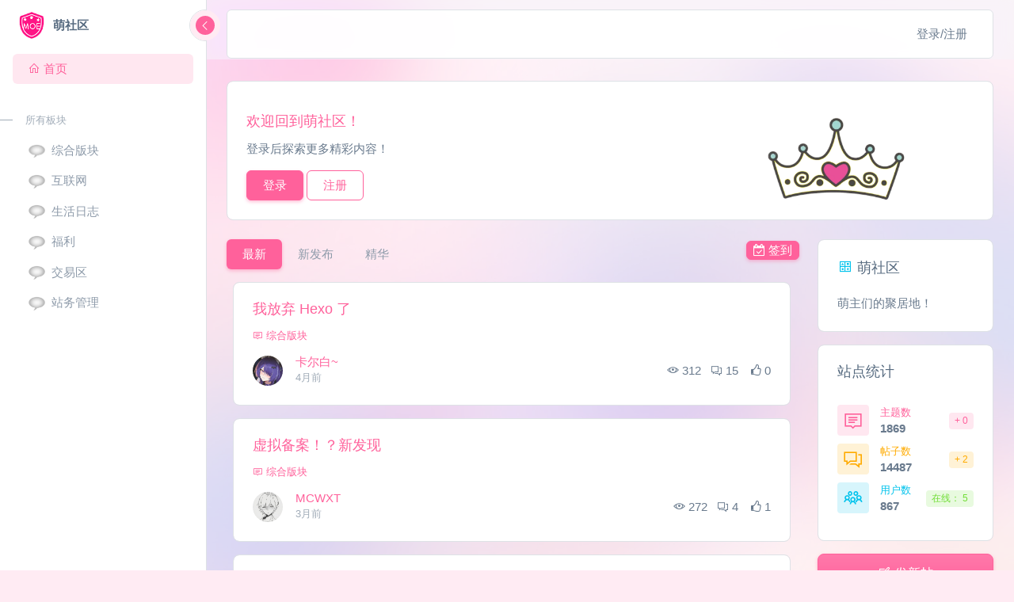

--- FILE ---
content_type: text/html; charset=utf-8
request_url: https://moe.one/index-16.htm
body_size: 14817
content:
<!DOCTYPE html>





<html lang="zh-cn" class="light-style layout-navbar-fixed layout-menu-fixed radius-medium layout-menu-style-v2 layout-menu-active-color-default" dir="ltr" data-theme="theme-default">

    <head>
        
        <meta charset="utf-8">
        <meta name="viewport" content="width=device-width, initial-scale=1">
        <title>
            萌社区        </title>

                <meta name="description" content="萌主们的聚居地！" />
        <meta itemprop="name" content="萌社区" />
        <meta itemprop="description" content="萌主们的聚居地！" />
                <meta property="og:title" content="">
        <meta property="og:site_name" content="萌社区">
        <meta property="og:type" content="website">
        <meta property="og:author" content="admin">
        <meta property="og:release_date" content="2025-12-12T05:02:33+08:00">
                <meta property="og:description" content="萌主们的聚居地！">
        <meta property="og:url" content="https://moe.one/index-16.htm">
        
        

                        <meta name="theme-color" media="(prefers-color-scheme: light)" content="#ff639c">
        <meta name="theme-color" media="(prefers-color-scheme: dark)" content="#232333">
        <meta name="theme-color" content="#ff639c">
        <meta name="renderer" content="webkit">
        <meta name="mobile-web-app-capable" content="yes" />
        <meta name="apple-mobile-web-app-capable" content="yes" />
        <meta http-equiv="X-UA-Compatible" content="IE=Edge,chrome=1" />
        <meta http-equiv="Cache-Control" content="no-transform" />
        <meta http-equiv="Cache-Control" content="no-siteapp" />
        
        <link rel="shortcut icon" href="view/img/ico64.png" />
        <link rel="icon" sizes="32x32" href="view/img/ico64.png">
        <link rel="Bookmark" href="view/img/ico64.png" />
        <!-- Core CSS -->
                <link id="xiuno_core_css" rel="stylesheet" href="view/css/bootstrap.css?1.0">

        
                <!-- <link rel="stylesheet" href="view/css/bootstrap-bbs.css?1.0"> -->

        <link id="stately_core_css" rel="stylesheet" href="plugin/abs_theme_stately/view/css/core.css" data-light_mode_href="plugin/abs_theme_stately/view/css/core.css" data-dark_mode_href="plugin/abs_theme_stately/view/css/core-dark.css">

        <!-- The current time is 05:02 -->
        <link id="stately_theme_css" rel="stylesheet" href="plugin/abs_theme_stately/view/css/theme-default.css">
                <link id="stately_bbs_css" rel="stylesheet" href="plugin/abs_theme_stately/view/css/bbs.css">


        
        
        <style id="stately_custom_css">
    :root {
        --bs-primary-h: 338;
        --bs-primary-s: 100;
        --bs-primary-l: 69;
        --bs-primary-rgb: 255,99,156;
        --bs-primary: hsl(var(--bs-primary-h), calc(var(--bs-primary-s) * 1%), calc(var(--bs-primary-l) * 1%));
    }

    
    /* Background */
    .light-style {
        --bs-body-bg: #ffebf3    }

    .dark-style {
        --bs-body-bg: #232333    }

    body {
        background: var(--bs-body-bg) url("https://templates.iqonic.design/glare/html/assets/images/background.png") no-repeat fixed top / cover    }

    .light-style {
        --bs-body-color: #697a8d;
        --bs-body-color-rgb: 105,122,141;
        --bs-body-color-bright: #566a7f;
        --bs-body-color-bright-rgb: 86,106,127;
        --card-background-rgb: 255,255,255;
    }

    .dark-style {
        --bs-body-color: #a3a4cc;
        --bs-body-color-rgb: 163,164,204;
        --bs-body-color-bright: #cbcbe2;
        --bs-body-color-bright-rgb: 203,203,226;
        --card-background-rgb: 43,44,64;
    }

    .card,
    .bg-menu-theme,
    .modal-content,
    .form-control,
    .form-select,
    .input-group-text,
    .dropdown-menu， .layout-appbar,
    .tab-content,
    .accordion-item {
        background-color: rgb(var(--card-background-rgb));
    }

        /**/
    .subject {
    line-break: anywhere;
}
.break-all {
    word-break: break-word;
}
.plugin.d-flex {
    border-top: 1px solid rgba(128,128,128,.15);
    padding-top: 1rem;
    margin-top: 1rem;
}
.plugin.d-flex .btn {
    font-size:10px
}
.message img {
    max-width: 100%;
    height: auto;
}
.app-chat .app-chat-history .chat-history-body .chat-history .chat-message .chat-message-text {
    line-break: anywhere;
    text-align:start
}</style>
<link rel="stylesheet" href="plugin/huux_notice/view/css/huux-notice.css" name="huux_notice"><link rel="stylesheet" href="plugin/till_verified_member/view/css/v_badge.css">

        

        <!-- Helpers -->
        <script src="plugin/abs_theme_stately/view/js/helpers.js"></script>
        <style id="pace_css">
    .pace {
        pointer-events: none;
        user-select: none
    }

    .pace-inactive {
        display: none
    }

    .pace .pace-progress {
        background: var(--bs-primary);
        position: fixed;
        z-index: 2000;
        top: 0;
        right: 100%;
        width: 100%;
        height: 2px
    }
</style>
<script src="plugin/abs_theme_stately/view/js/pace.min.js"></script>
<script id="statelyToggleThemeColorMode_js_h">

    function stately_get_theme_color_mode() {
        if (localStorage.getItem('statelyThemeColorMode') === null) {
            localStorage.setItem('statelyThemeColorMode', 'unset');
        }
        return localStorage.getItem('statelyThemeColorMode');
    }
    function stately_apply_theme_color_mode(mode = '', update_css = true, update_label = true) {
        if (mode.length === 0) {
            mode = localStorage.getItem('statelyThemeColorMode');
        }
        switch (mode) {
            case 'light':
                if (update_css) {
                    window.Helpers.ROOT_EL.classList.remove('dark-style');
                    window.Helpers.ROOT_EL.classList.add('light-style');

                    document.getElementById('stately_core_css').href = document.getElementById('stately_core_css').getAttribute('data-light_mode_href');

                    if (document.getElementById('prettyprint_css') !== null ) {
                        document.getElementById('prettyprint_css').href = document.getElementById('prettyprint_css').getAttribute('data-light_mode_href');
                    }
                }
                if (update_label && document.getElementById('statelyToggleThemeColorMode') !== null) {
                    this_mode_name = '浅色';
                    document.querySelector('#statelyToggleThemeColorMode .nav-link > i').setAttribute('class', 'las la-sun');
                    document.querySelector('#statelyToggleThemeColorMode .nav-link > span').innerHTML = this_mode_name;
                    if (document.querySelector('#statelyToggleThemeColorMode').getAttribute('data-bs-original-title') !== null) {
                        document.querySelector('#statelyToggleThemeColorMode').setAttribute('data-bs-original-title', this_mode_name + '；' + document.querySelector('#statelyToggleThemeColorMode').getAttribute('data-real-original-title'));
                    }
                }
                break;
            case 'dark':
                if (update_css) {
                    window.Helpers.ROOT_EL.classList.remove('light-style');
                    window.Helpers.ROOT_EL.classList.add('dark-style');

                    document.getElementById('stately_core_css').href = document.getElementById('stately_core_css').getAttribute('data-dark_mode_href');

                    if (document.getElementById('prettyprint_css') !== null ) {
                        document.getElementById('prettyprint_css').href = document.getElementById('prettyprint_css').getAttribute('data-dark_mode_href');
                    }
                }
                if (update_label && document.getElementById('statelyToggleThemeColorMode') !== null) {
                    this_mode_name = '深色';
                    document.querySelector('#statelyToggleThemeColorMode .nav-link > i').setAttribute('class', 'las la-moon');
                    document.querySelector('#statelyToggleThemeColorMode .nav-link > span').innerHTML = this_mode_name;
                    if (document.querySelector('#statelyToggleThemeColorMode').getAttribute('data-bs-original-title') !== null) {
                        document.querySelector('#statelyToggleThemeColorMode').setAttribute('data-bs-original-title', this_mode_name + '；' + document.querySelector('#statelyToggleThemeColorMode').getAttribute('data-real-original-title'));
                    }
                }
                break;
            case 'system':
                if (update_css) {
                    if (window.matchMedia('prefers-color-scheme: dark').matches) {
                        stately_apply_theme_color_mode('dark', true, false);
                    } else {
                        stately_apply_theme_color_mode('light', true, false);
                    }
                }
                if (update_label && document.getElementById('statelyToggleThemeColorMode') !== null) {
                    this_mode_name = '系统';
                    document.querySelector('#statelyToggleThemeColorMode .nav-link > i').setAttribute('class', 'las la-adjust');
                    document.querySelector('#statelyToggleThemeColorMode .nav-link > span').innerHTML = this_mode_name;
                    if (document.querySelector('#statelyToggleThemeColorMode').getAttribute('data-bs-original-title') !== null) {
                        document.querySelector('#statelyToggleThemeColorMode').setAttribute('data-bs-original-title', this_mode_name + '；' + document.querySelector('#statelyToggleThemeColorMode').getAttribute('data-real-original-title'));
                    }
                }
                break;
            case 'auto':
                // TODO
                if (update_label && document.getElementById('statelyToggleThemeColorMode') !== null) {
                    this_mode_name = '自动';
                    document.querySelector('#statelyToggleThemeColorMode .nav-link > i').setAttribute('class', 'las la-sync');
                    document.querySelector('#statelyToggleThemeColorMode .nav-link > span').innerHTML = this_mode_name;
                    if (document.querySelector('#statelyToggleThemeColorMode').getAttribute('data-bs-original-title') !== null) {
                        document.querySelector('#statelyToggleThemeColorMode').setAttribute('data-bs-original-title', this_mode_name + '；' + document.querySelector('#statelyToggleThemeColorMode').getAttribute('data-real-original-title'));
                    }
                }
                break;
            default:
                // Do nothing
                break;
        }
        console.info('Current color mode: ' + (mode === 'system' ? '(Actually it is "system")' : mode));
    }
    function stately_switch_theme_color_mode() {
        switch (localStorage.getItem('statelyThemeColorMode')) {
            case 'light':
                localStorage.setItem('statelyThemeColorMode', 'dark');
                break;
            case 'dark':
                localStorage.setItem('statelyThemeColorMode', 'system');
                break;
            case 'system':
                localStorage.setItem('statelyThemeColorMode', 'auto');
                break;
            case 'auto':
                localStorage.setItem('statelyThemeColorMode', 'light');
                break;
            default:
                localStorage.setItem('statelyThemeColorMode', 'light');
                break;
        }
    }
    stately_apply_theme_color_mode(stately_get_theme_color_mode(), true, false);

    function stately_get_theme_color() {
        if (localStorage.getItem('statelyThemeColor') === null) {
            localStorage.setItem('statelyThemeColor', 'default');
        }
        return localStorage.getItem('statelyThemeColor');
    }
    function stately_apply_theme_color(color = 'default') {
        if (color === 'default') {
            // 默认颜色，什么都不做
            const themeColorElement = document.getElementById('statelyThemeColor');
            if (themeColorElement) {
                themeColorElement.remove();
            }
        } else {
            // 颜色转换为RGB字符串
            function hexToRgb(hex) {
                const r = parseInt(hex.slice(1, 3), 16);
                const g = parseInt(hex.slice(3, 5), 16);
                const b = parseInt(hex.slice(5, 7), 16);
                return r + ',' +g+ ',' + b;
            }

            // 颜色转换为HSL
            function hexToHsl(hex) {
                const r = parseInt(hex.slice(1, 3), 16) / 255;
                const g = parseInt(hex.slice(3, 5), 16) / 255;
                const b = parseInt(hex.slice(5, 7), 16) / 255;

                const max = Math.max(r, g, b);
                const min = Math.min(r, g, b);

                let h, s, l;

                if (max === min) {
                    h = 0;
                } else if (max === r) {
                    h = ((g - b) / (max - min)) % 6;
                } else if (max === g) {
                    h = (b - r) / (max - min) + 2;
                } else {
                    h = (r - g) / (max - min) + 4;
                }

                h = Math.round(h * 60);

                if (h < 0) {
                    h += 360;
                }

                l = (max + min) / 2;

                if (max === min) {
                    s = 0;
                } else if (l <= 0.5) {
                    s = (max - min) / (2 * l);
                } else {
                    s = (max - min) / (2 - 2 * l);
                }

                s = Math.round(s * 100);
                l = Math.round(l * 100);

                return { h, s, l };
            }

            const colorRegex = /^#([A-Fa-f0-9]{6})$/;

            if (color.match(colorRegex)) {
                const color_rgb = hexToRgb(color);
                const color_hsl = hexToHsl(color);

                const styleElement = document.createElement('style');
                styleElement.id = 'statelyThemeColor';
                styleElement.innerHTML = `:root{--bs-primary: ${color}; --bs-primary-rgb: ${color_rgb}; --bs-primary-h: ${color_hsl.h}; --bs-primary-s: ${color_hsl.s}; --bs-primary-l: ${color_hsl.l};}`;

                document.head.appendChild(styleElement);
            }
        }
    }
</script>
<!-- 限制只在显示签名的页面（帖子页)加载css，避免增加其它页面负担。 -->
<style>
.letone #sidebar.mibbs_con{background-color:#;height:52px;position:relative;}
.mibbs_con .mibbs_signpanel{height:50px;display:block;position:relative;background-image:url(./plugin/iqismart_com_sign/img/tou.png);background-repeat:no-repeat;background-position:14px 8px;cursor:pointer;}
.mibbs_con .mibbs_signpanel .font{position:absolute;color:#fff;width:48px;text-align:center;height:30px;font-size:16px;line-height:30px;top:11px;left:44px;}
.mibbs_con .mibbs_signpanel .nums{display:none;}.mibbs_con .mibbs_signpanel .fblock{height:46px;width:130px;background-color:#fff;padding-left:5px;padding-right:5px;position:absolute;top:2px;right:2px;font-size:14px;color:#606060;}
.mibbs_con .mibbs_signpanel .fblock .all{height:23px;line-height:26px;padding-left:30px;border-bottom:1px solid #eee;background-image:url(./plugin/iqismart_com_sign/img/tou2.jpg);background-repeat:no-repeat;background-position:5px 0;margin-bottom:0;color:#606060;}
.mibbs_con .mibbs_signpanel .fblock .line{height:22px;line-height:24px;padding-left:30px;width:130px;background-image:url(./plugin/iqismart_com_sign/img/tou2.jpg);background-repeat:no-repeat;background-position:5px -25px;color:#606060;}
.mibbs_con .visted .font{font-size:20px;line-height:25px;width:60px;left:46px;top:8px;text-shadow:0 1px 0 #ff4921;}
</style><style>
/*
box-shadow: 0 0 5px red;
*/
@keyframes xndigest {
	0% { color: red; text-shadow: 0 0 3px #FF8D8D;} 
	20% { color: orange; text-shadow: 0 0 3px #FFE1AD;} 
	40% { color: green; text-shadow: 0 0 3px #B3FFAF;} 
	65% { color: blue; text-shadow: 0 0 3px #AFE4FF;} 
	80% { color: purple; text-shadow: 0 0 3px #FFC9F3;} 
	100% { color: red; text-shadow: 0 0 3px #FF8D8D;} 
}

/*水晶闪烁效果 占内存*/
i.icon-diamond.flash{color: #D53D38;  /*animation: xndigest 5s linear infinite;*/ }

i.icon-digest-1 {  text-shadow: 0 0 3px #AFE4FF; }
i.icon-digest-2 {  text-shadow: 0 0 3px #FFF177; }
i.icon-digest-3 {  text-shadow: 0 0 3px #FF8D8D; }
.icon-digest-1:before { content: "\f219";  color: #5BC0DE;} /* "\f0a5" */
.icon-digest-2:before { content: "\f219";  color: #ECA541;}
.icon-digest-3:before { content: "\f219"; color: #D53D38;}
.icon-digest-3:afteer { content: "精"; color: #D53D38;}
</style><script src="https://ssl.captcha.qq.com/TCaptcha.js"></script>

        

    </head>

    <body class="route-index action-16 ">
        <div class="layout-wrapper layout-content-navbar ">
            <div id="top" class="layout-container" data-barba="wrapper">
                
<aside id="layout-menu" class="layout-menu menu-vertical menu bg-menu-theme ">
    <div class="app-brand demo   ">
                <div class="d-block d-lg-none w-100">
         
<div class="app-brand-link">
    <a href="./">
        <span class="app-brand-logo demo">
            <img src="view/img/ico64.png" alt="萌社区">
        </span>
    </a>
    <a href="user-login.htm">
        <span class="app-brand-text h6 d-block my-0 menu-text ms-2 line-height-2"><b class="text-primary">登录/注册</b><br>发现更多精彩！</span>
    </a>
</div> 
        </div>
        <div class="d-none d-lg-block">
        <a href="./" class="app-brand-link">
    <span class="app-brand-logo demo">
        <img src="view/img/ico64.png" alt="萌社区">
    </span>
    <span class="app-brand-text h6 my-0 menu-text fw-bolder ms-2">
        萌社区    </span>
</a>
        </div>
                <a href="javascript:void(0);" class="layout-menu-toggle menu-link text-large ms-auto">
            <i class="las la-angle-left d-flex align-items-center justify-content-center"></i>
        </a>
    </div>
    <div class="menu-inner-shadow"></div>
    <nav class="menu-inner py-1">
        <section id="sidebar_menu_legacy">
    
    <ul class="menu-inner">
        
        <li class="menu-block">
            <ul class="nav flex-column">
                <li class="nav-item home" data-active="fid-0">
                    <a class="nav-link" href="./"><i class="la la-home"></i>
                        首页                    </a>
                </li>
                
                                
                	
            </ul>
        </li>
        
        <li class="d-lg-none">
            <ul class="p-0">
                
                <li class="menu-block">
                    <ul class="nav flex-column">
                        			<li class="nav-item hidden-lg">
	<a class="nav-link" href="search.htm"><i class="icon-search"></i> 搜索</a>
</li>
                                                                        
                    </ul>
                </li>
                
            </ul>
        </li>
        <li class="menu-header small text-uppercase">
            <span class="menu-header-text">所有板块</span>
        </li>
        <li class="menu-block">
            
            <div class="forumlist">
                <ul class="list-unstyled">
                    
                                            
                    <li id="fid-1"
                        data-active="fid-1">
                        <a class="nav-link" href="forum-1.htm">
                            <img class="avatar-1 mr-1 rounded" src="view/img/forum.png">
                            <span>综合版块</span>
                        </a>
                    </li>
                    
                                            
                    <li id="fid-2"
                        data-active="fid-2">
                        <a class="nav-link" href="forum-2.htm">
                            <img class="avatar-1 mr-1 rounded" src="view/img/forum.png">
                            <span>互联网</span>
                        </a>
                    </li>
                    
                                            
                    <li id="fid-3"
                        data-active="fid-3">
                        <a class="nav-link" href="forum-3.htm">
                            <img class="avatar-1 mr-1 rounded" src="view/img/forum.png">
                            <span>生活日志</span>
                        </a>
                    </li>
                    
                                            
                    <li id="fid-4"
                        data-active="fid-4">
                        <a class="nav-link" href="forum-4.htm">
                            <img class="avatar-1 mr-1 rounded" src="view/img/forum.png">
                            <span>福利</span>
                        </a>
                    </li>
                    
                                            
                    <li id="fid-6"
                        data-active="fid-6">
                        <a class="nav-link" href="forum-6.htm">
                            <img class="avatar-1 mr-1 rounded" src="view/img/forum.png">
                            <span>交易区</span>
                        </a>
                    </li>
                    
                                            
                    <li id="fid-5"
                        data-active="fid-5">
                        <a class="nav-link" href="forum-5.htm">
                            <img class="avatar-1 mr-1 rounded" src="view/img/forum.png">
                            <span>站务管理</span>
                        </a>
                    </li>
                    
                                    </ul>
            </div>
        </li>
    </ul>
</section>
        <section class="p-3 w-100 aside">
    
    </section>
    </nav>
    </aside>
<div class="layout-page">
	<nav class="layout-navbar container-xxl navbar navbar-expand-xl align-items-center bg-navbar-theme navbar-detached " id="layout-navbar">
	<div class="layout-menu-toggle navbar-nav align-items-xl-center me-3 me-xl-0 d-xl-none">
		<a class="nav-item nav-link px-0 me-xl-4" href="javascript:void(0)">
			<i class="la la-bars"></i>
		</a>
	</div>
	<div class="navbar-nav-right d-flex align-items-center" id="navbar-collapse">
					

<section id="desktop_nav_menu_legacy" class="navbar navbar-expand-sm p-0 w-100 hidden-sm">
    <div class="nav-item app-brand d-xl-none">
    <a href="./" class="navbar-brand d-inline-flex align-items-center">
        <span class="navbar-brand-logo d-inline-block">
            <img src="view/img/ico64.png" alt="萌社区" class="img-fluid">
        </span>
        <span class="d-none d-md-inline navbar-brand-text fw-bolder fs-big ms-2">
            萌社区        </span>
    </a>
</div>
    
        <ul class="navbar-nav mr-auto">
            </ul>
    
    <ul class="navbar-nav">
        			<li class="nav-item hidden-lg">
	<a class="nav-link" href="search.htm"><i class="icon-search"></i> 搜索</a>
</li> 
         
            
        <li class="nav-item">
            <a class="nav-link" href="user-login.htm"> 
                登录/注册            </a>
        </li>
         
         
        
    </ul>
</section>
<section id="mobile_nav_menu_legacy" class="navbar p-0 w-100 hidden-md hidden-lg navbar-expand align-items-center justify-content-between">
    <div class="navbar-nav">
        
        
    </div>
    <div class="navbar-nav align-items-center">
        
        <div class="nav-item app-brand d-xl-none">
    <a href="./" class="navbar-brand d-inline-flex align-items-center">
        <span class="navbar-brand-logo d-inline-block">
            <img src="view/img/ico64.png" alt="萌社区" class="img-fluid">
        </span>
        <span class="d-none d-md-inline navbar-brand-text fw-bolder fs-big ms-2">
            萌社区        </span>
    </a>
</div>
        
        
    </div>
    <div class="navbar-nav">
        
                <a class="btn rounded-pill btn-icon bg-label-primary" href="user-login.htm"
            aria-label="登录"> <i class="la la-user"></i></a>
                
    </div>
</section>


					</div>
</nav>



	<div class="content-wrapper" data-barba="container">
		






		
				<main class="container flex-grow-1 container-p-y">
			


<div class="card mb-4">
    <div class="d-flex align-items-end row">
        <div class="col-sm-7">
            <div class="card-body">
                <h2 class="card-title text-primary h5">
                    欢迎回到萌社区！                </h2>
                <p>登录后探索更多精彩内容！</p>                <a href="user-login.htm" class="cta-btn btn btn-primary">登录</a>                <a href="thread-1.htm" class="cta-btn btn btn-outline-primary">注册</a>                                            </div>
        </div>
        <div class="col-sm-5 text-center text-sm-left">
            <div class="card-body pb-0 px-0 px-md-4">
                <img src="view/img/welcome.png" class="img-fluid h-px-150">
            </div>
        </div>
    </div>
</div>

<div data-layout="classic_2col" class="row">
    <div class="col-lg-9 main">
                
        
                <div class="card-threadlist">
            
                        <div class="mb-3  ">
    <ul class="nav nav-pills">
        <li class="nav-item">
            <a class="nav-link active" href="./index.htm">
                最新            </a>
        </li>
        	<li class="nav-item">
		<a class="nav-link  " href="index-1-5.htm">新发布</a>
	</li>
  

<li id="sg_sign" style="position: absolute;right: 10px;margin-top: 2px;display:none">
<a role="button" class="btn btn-primary ft" style="padding: 0px 0.5rem;" href="#"><i class="icon-calendar-check-o"></i> 签到</a>
</li>

<li id="sg_signed" style="position: absolute;right: 10px;margin-top: 2px;display:none">
<a role="button" class="btn   ft" style="padding: 0px 0.5rem;color:gray" href="#"><i class="icon-calendar-check-o"></i> 已签到</a>
</li>					<li class="nav-item">
						<a class="nav-link  " href="index-0-1.htm">精华</a>
					</li>
        <li class="nav-item ml-auto">
            
        </li>
    </ul>
</div>
            
                        <div class="">

            
                <ul class="list-unstyled threadlist row g-0 mb-0" data-style="graphic-list_v1_left">
                    
                    <li class="gx-3 thread col-lg-12 " data-href="thread-1530.htm" data-tid="1530">
    <article class="card mb-3 style-graphic-list_v1-left">
        <div class="row g-0">
                        <div class="col-md-12">
                <div class="card-body h-100 d-flex flex-wrap flex-column">
                    <h3 class="card-title h5">
                                                

<a class="subject" href="thread-1530.htm">
    我放弃 Hexo 了</a>





                    </h3>
                                        <a href="forum-1.htm" class="small">
                        <i class="las la-comment"></i>
                        综合版块                    </a>
                                        <div class="card-text">
                                            </div>
                    <div class="d-flex align-items-end flex-grow-1 mt-3">
                        <div class="avatar flex-shrink-0 me-3">
                            <a href="user-592.htm" class="v_avatar v_avatar-post">
                                <img src="upload/avatar/000/592.png?1739689597" class="rounded-circle">
                                



                            </a>
                        </div>
                        <div class="d-flex w-100 flex-wrap align-items-center justify-content-between gap-1">
                            <div class="me-2">
                                <h5 class="mb-0 h6"><a href="user-592.htm">
                                        




<span class="username ">
    卡尔白~</span>

                                    </a></h5>
                                <time class="small text-muted">
                                    4月前                                </time>
                            </div>
                            <div class="card-actions">
                                
<span class="view-count mx-1">
    <i class="las la-eye"></i>
    312</span>

                                
<span class="post-count mx-1" data-bs-toggle="tooltip" title="最新回复：lolifamil @ 2月前" > <i class="las la-comments"></i>
    15</span>
			<span class="ml-2">
			<i class="icon-thumbs-o-up" aria-hidden="true"></i> 
			0		</span>
		
                            </div>
                        </div>
                    </div>
                </div>
            </div>
        </div>
    </article>
</li>


<li class="gx-3 thread col-lg-12 " data-href="thread-1617.htm" data-tid="1617">
    <article class="card mb-3 style-graphic-list_v1-left">
        <div class="row g-0">
                        <div class="col-md-12">
                <div class="card-body h-100 d-flex flex-wrap flex-column">
                    <h3 class="card-title h5">
                                                

<a class="subject" href="thread-1617.htm">
    虚拟备案！？新发现</a>





                    </h3>
                                        <a href="forum-1.htm" class="small">
                        <i class="las la-comment"></i>
                        综合版块                    </a>
                                        <div class="card-text">
                                            </div>
                    <div class="d-flex align-items-end flex-grow-1 mt-3">
                        <div class="avatar flex-shrink-0 me-3">
                            <a href="user-869.htm" class="v_avatar v_avatar-post">
                                <img src="upload/avatar/000/869.png?1756637011" class="rounded-circle">
                                



                            </a>
                        </div>
                        <div class="d-flex w-100 flex-wrap align-items-center justify-content-between gap-1">
                            <div class="me-2">
                                <h5 class="mb-0 h6"><a href="user-869.htm">
                                        




<span class="username ">
    MCWXT</span>

                                    </a></h5>
                                <time class="small text-muted">
                                    3月前                                </time>
                            </div>
                            <div class="card-actions">
                                
<span class="view-count mx-1">
    <i class="las la-eye"></i>
    272</span>

                                
<span class="post-count mx-1" data-bs-toggle="tooltip" title="最新回复：lolifamil @ 2月前" > <i class="las la-comments"></i>
    4</span>
			<span class="ml-2">
			<i class="icon-thumbs-o-up" aria-hidden="true"></i> 
			1		</span>
		
                            </div>
                        </div>
                    </div>
                </div>
            </div>
        </div>
    </article>
</li>


<li class="gx-3 thread col-lg-12 " data-href="thread-1.htm" data-tid="1">
    <article class="card mb-3 style-graphic-list_v1-left">
        <div class="row g-0">
                        <div class="col-md-12">
                <div class="card-body h-100 d-flex flex-wrap flex-column">
                    <h3 class="card-title h5">
                                                

<a class="subject" href="thread-1.htm">
    社区</a>


<img alt="Stamp" src="plugin/tt_stamp/static/9.small.gif"/>



                    </h3>
                                        <a href="forum-1.htm" class="small">
                        <i class="las la-comment"></i>
                        综合版块                    </a>
                                        <div class="card-text">
                                            </div>
                    <div class="d-flex align-items-end flex-grow-1 mt-3">
                        <div class="avatar flex-shrink-0 me-3">
                            <a href="user-1.htm" class="v_avatar v_avatar-post">
                                <img src="upload/avatar/000/1.png?1676294778" class="rounded-circle">
                                

<span class="verified-badge lv2 v_badge-bg-pink"  data-toggle="tooltip" title="官方认证：萌主" ><i class="icon-check"></i></span>

                            </a>
                        </div>
                        <div class="d-flex w-100 flex-wrap align-items-center justify-content-between gap-1">
                            <div class="me-2">
                                <h5 class="mb-0 h6"><a href="user-1.htm">
                                        




<span class="username ">
    admin</span>

                                    </a></h5>
                                <time class="small text-muted">
                                    2023-2-7                                </time>
                            </div>
                            <div class="card-actions">
                                
<span class="view-count mx-1">
    <i class="las la-eye"></i>
    26.47k</span>

                                
<span class="post-count mx-1" data-bs-toggle="tooltip" title="最新回复：lolifamil @ 2月前" > <i class="las la-comments"></i>
    136</span>
			<span class="ml-2">
			<i class="icon-thumbs-o-up" aria-hidden="true"></i> 
			8		</span>
		
                            </div>
                        </div>
                    </div>
                </div>
            </div>
        </div>
    </article>
</li>


<li class="gx-3 thread col-lg-12 " data-href="thread-1676.htm" data-tid="1676">
    <article class="card mb-3 style-graphic-list_v1-left">
        <div class="row g-0">
                        <div class="col-md-12">
                <div class="card-body h-100 d-flex flex-wrap flex-column">
                    <h3 class="card-title h5">
                                                

<a class="subject" href="thread-1676.htm">
    星星抱月球网盘审核账号需要一致啊，没看到就买了</a>





                    </h3>
                                        <a href="forum-1.htm" class="small">
                        <i class="las la-comment"></i>
                        综合版块                    </a>
                                        <div class="card-text">
                                            </div>
                    <div class="d-flex align-items-end flex-grow-1 mt-3">
                        <div class="avatar flex-shrink-0 me-3">
                            <a href="user-685.htm" class="v_avatar v_avatar-post">
                                <img src="upload/avatar/000/685.png?1747111584" class="rounded-circle">
                                



                            </a>
                        </div>
                        <div class="d-flex w-100 flex-wrap align-items-center justify-content-between gap-1">
                            <div class="me-2">
                                <h5 class="mb-0 h6"><a href="user-685.htm">
                                        




<span class="username ">
    太阳照常升起</span>

                                    </a></h5>
                                <time class="small text-muted">
                                    2月前                                </time>
                            </div>
                            <div class="card-actions">
                                
<span class="view-count mx-1">
    <i class="las la-eye"></i>
    202</span>

                                
<span class="post-count mx-1" data-bs-toggle="tooltip" title="最新回复：lolifamil @ 2月前" > <i class="las la-comments"></i>
    7</span>
			<span class="ml-2">
			<i class="icon-thumbs-o-up" aria-hidden="true"></i> 
			0		</span>
		
                            </div>
                        </div>
                    </div>
                </div>
            </div>
        </div>
    </article>
</li>


<li class="gx-3 thread col-lg-12 " data-href="thread-1658.htm" data-tid="1658">
    <article class="card mb-3 style-graphic-list_v1-left">
        <div class="row g-0">
                        <div class="col-md-12">
                <div class="card-body h-100 d-flex flex-wrap flex-column">
                    <h3 class="card-title h5">
                                                

<a class="subject" href="thread-1658.htm">
    我的网盘，它复活了</a>





                    </h3>
                                        <a href="forum-1.htm" class="small">
                        <i class="las la-comment"></i>
                        综合版块                    </a>
                                        <div class="card-text">
                                            </div>
                    <div class="d-flex align-items-end flex-grow-1 mt-3">
                        <div class="avatar flex-shrink-0 me-3">
                            <a href="user-592.htm" class="v_avatar v_avatar-post">
                                <img src="upload/avatar/000/592.png?1739689597" class="rounded-circle">
                                



                            </a>
                        </div>
                        <div class="d-flex w-100 flex-wrap align-items-center justify-content-between gap-1">
                            <div class="me-2">
                                <h5 class="mb-0 h6"><a href="user-592.htm">
                                        




<span class="username ">
    卡尔白~</span>

                                    </a></h5>
                                <time class="small text-muted">
                                    2月前                                </time>
                            </div>
                            <div class="card-actions">
                                
<span class="view-count mx-1">
    <i class="las la-eye"></i>
    176</span>

                                
<span class="post-count mx-1" data-bs-toggle="tooltip" title="最新回复：绯玉丸 @ 2月前" > <i class="las la-comments"></i>
    3</span>
			<span class="ml-2">
			<i class="icon-thumbs-o-up" aria-hidden="true"></i> 
			2		</span>
		
                            </div>
                        </div>
                    </div>
                </div>
            </div>
        </div>
    </article>
</li>


<li class="gx-3 thread col-lg-12 " data-href="thread-1704.htm" data-tid="1704">
    <article class="card mb-3 style-graphic-list_v1-left">
        <div class="row g-0">
                        <div class="col-md-12">
                <div class="card-body h-100 d-flex flex-wrap flex-column">
                    <h3 class="card-title h5">
                                                

<a class="subject" href="thread-1704.htm">
    请问大佬们是如何快速升级的</a>





                    </h3>
                                        <a href="forum-1.htm" class="small">
                        <i class="las la-comment"></i>
                        综合版块                    </a>
                                        <div class="card-text">
                                            </div>
                    <div class="d-flex align-items-end flex-grow-1 mt-3">
                        <div class="avatar flex-shrink-0 me-3">
                            <a href="user-905.htm" class="v_avatar v_avatar-post">
                                <img src="upload/avatar/000/905.png?1759895795" class="rounded-circle">
                                



                            </a>
                        </div>
                        <div class="d-flex w-100 flex-wrap align-items-center justify-content-between gap-1">
                            <div class="me-2">
                                <h5 class="mb-0 h6"><a href="user-905.htm">
                                        




<span class="username ">
    lolifamil</span>

                                    </a></h5>
                                <time class="small text-muted">
                                    2月前                                </time>
                            </div>
                            <div class="card-actions">
                                
<span class="view-count mx-1">
    <i class="las la-eye"></i>
    123</span>

                                
<span class="post-count mx-1"  > <i class="las la-comments"></i>
    0</span>
			<span class="ml-2">
			<i class="icon-thumbs-o-up" aria-hidden="true"></i> 
			0		</span>
		
                            </div>
                        </div>
                    </div>
                </div>
            </div>
        </div>
    </article>
</li>


<li class="gx-3 thread col-lg-12 " data-href="thread-350.htm" data-tid="350">
    <article class="card mb-3 style-graphic-list_v1-left">
        <div class="row g-0">
                        <div class="col-md-12">
                <div class="card-body h-100 d-flex flex-wrap flex-column">
                    <h3 class="card-title h5">
                                                

<a class="subject" href="thread-350.htm">
    打卡升级</a>





                    </h3>
                                        <a href="forum-3.htm" class="small">
                        <i class="las la-comment"></i>
                        生活日志                    </a>
                                        <div class="card-text">
                                            </div>
                    <div class="d-flex align-items-end flex-grow-1 mt-3">
                        <div class="avatar flex-shrink-0 me-3">
                            <a href="user-308.htm" class="v_avatar v_avatar-post">
                                <img src="upload/avatar/000/308.png?1705208242" class="rounded-circle">
                                



                            </a>
                        </div>
                        <div class="d-flex w-100 flex-wrap align-items-center justify-content-between gap-1">
                            <div class="me-2">
                                <h5 class="mb-0 h6"><a href="user-308.htm">
                                        




<span class="username ">
    Dio</span>

                                    </a></h5>
                                <time class="small text-muted">
                                    2023-12-29                                </time>
                            </div>
                            <div class="card-actions">
                                
<span class="view-count mx-1">
    <i class="las la-eye"></i>
    649</span>

                                
<span class="post-count mx-1" data-bs-toggle="tooltip" title="最新回复：lolifamil @ 2月前" > <i class="las la-comments"></i>
    9</span>
			<span class="ml-2">
			<i class="icon-thumbs-o-up" aria-hidden="true"></i> 
			0		</span>
		
                            </div>
                        </div>
                    </div>
                </div>
            </div>
        </div>
    </article>
</li>


<li class="gx-3 thread col-lg-12 " data-href="thread-1240.htm" data-tid="1240">
    <article class="card mb-3 style-graphic-list_v1-left">
        <div class="row g-0">
                        <div class="col-md-12">
                <div class="card-body h-100 d-flex flex-wrap flex-column">
                    <h3 class="card-title h5">
                                                

<a class="subject" href="thread-1240.htm">
    怎么升级</a>





                    </h3>
                                        <a href="forum-1.htm" class="small">
                        <i class="las la-comment"></i>
                        综合版块                    </a>
                                        <div class="card-text">
                                            </div>
                    <div class="d-flex align-items-end flex-grow-1 mt-3">
                        <div class="avatar flex-shrink-0 me-3">
                            <a href="user-724.htm" class="v_avatar v_avatar-post">
                                <img src="upload/avatar/000/724.png?1747063057" class="rounded-circle">
                                



                            </a>
                        </div>
                        <div class="d-flex w-100 flex-wrap align-items-center justify-content-between gap-1">
                            <div class="me-2">
                                <h5 class="mb-0 h6"><a href="user-724.htm">
                                        




<span class="username ">
    北沚</span>

                                    </a></h5>
                                <time class="small text-muted">
                                    7月前                                </time>
                            </div>
                            <div class="card-actions">
                                
<span class="view-count mx-1">
    <i class="las la-eye"></i>
    265</span>

                                
<span class="post-count mx-1" data-bs-toggle="tooltip" title="最新回复：lolifamil @ 2月前" > <i class="las la-comments"></i>
    5</span>
			<span class="ml-2">
			<i class="icon-thumbs-o-up" aria-hidden="true"></i> 
			0		</span>
		
                            </div>
                        </div>
                    </div>
                </div>
            </div>
        </div>
    </article>
</li>


<li class="gx-3 thread col-lg-12 " data-href="thread-1628.htm" data-tid="1628">
    <article class="card mb-3 style-graphic-list_v1-left">
        <div class="row g-0">
                        <div class="col-md-12">
                <div class="card-body h-100 d-flex flex-wrap flex-column">
                    <h3 class="card-title h5">
                                                

<a class="subject" href="thread-1628.htm">
    linux do 邀请链接</a>





                    </h3>
                                        <a href="forum-1.htm" class="small">
                        <i class="las la-comment"></i>
                        综合版块                    </a>
                                        <div class="card-text">
                                            </div>
                    <div class="d-flex align-items-end flex-grow-1 mt-3">
                        <div class="avatar flex-shrink-0 me-3">
                            <a href="user-592.htm" class="v_avatar v_avatar-post">
                                <img src="upload/avatar/000/592.png?1739689597" class="rounded-circle">
                                



                            </a>
                        </div>
                        <div class="d-flex w-100 flex-wrap align-items-center justify-content-between gap-1">
                            <div class="me-2">
                                <h5 class="mb-0 h6"><a href="user-592.htm">
                                        




<span class="username ">
    卡尔白~</span>

                                    </a></h5>
                                <time class="small text-muted">
                                    3月前                                </time>
                            </div>
                            <div class="card-actions">
                                
<span class="view-count mx-1">
    <i class="las la-eye"></i>
    310</span>

                                
<span class="post-count mx-1" data-bs-toggle="tooltip" title="最新回复：lolifamil @ 2月前" > <i class="las la-comments"></i>
    12</span>
			<span class="ml-2">
			<i class="icon-thumbs-o-up" aria-hidden="true"></i> 
			2		</span>
		
                            </div>
                        </div>
                    </div>
                </div>
            </div>
        </div>
    </article>
</li>


<li class="gx-3 thread col-lg-12 " data-href="thread-1702.htm" data-tid="1702">
    <article class="card mb-3 style-graphic-list_v1-left">
        <div class="row g-0">
                        <div class="col-md-12">
                <div class="card-body h-100 d-flex flex-wrap flex-column">
                    <h3 class="card-title h5">
                                                

<a class="subject" href="thread-1702.htm">
    唉要军训了</a>





                    </h3>
                                        <a href="forum-3.htm" class="small">
                        <i class="las la-comment"></i>
                        生活日志                    </a>
                                        <div class="card-text">
                                            </div>
                    <div class="d-flex align-items-end flex-grow-1 mt-3">
                        <div class="avatar flex-shrink-0 me-3">
                            <a href="user-460.htm" class="v_avatar v_avatar-post">
                                <img src="upload/avatar/000/460.png?1724301715" class="rounded-circle">
                                



                            </a>
                        </div>
                        <div class="d-flex w-100 flex-wrap align-items-center justify-content-between gap-1">
                            <div class="me-2">
                                <h5 class="mb-0 h6"><a href="user-460.htm">
                                        




<span class="username ">
    Marticlex</span>

                                    </a></h5>
                                <time class="small text-muted">
                                    2月前                                </time>
                            </div>
                            <div class="card-actions">
                                
<span class="view-count mx-1">
    <i class="las la-eye"></i>
    81</span>

                                
<span class="post-count mx-1"  > <i class="las la-comments"></i>
    0</span>
			<span class="ml-2">
			<i class="icon-thumbs-o-up" aria-hidden="true"></i> 
			1		</span>
		
                            </div>
                        </div>
                    </div>
                </div>
            </div>
        </div>
    </article>
</li>


<li class="gx-3 thread col-lg-12 " data-href="thread-1701.htm" data-tid="1701">
    <article class="card mb-3 style-graphic-list_v1-left">
        <div class="row g-0">
                        <div class="col-md-12">
                <div class="card-body h-100 d-flex flex-wrap flex-column">
                    <h3 class="card-title h5">
                                                

<a class="subject" href="thread-1701.htm">
    微软变得越来越奇怪了</a>





                    </h3>
                                        <a href="forum-1.htm" class="small">
                        <i class="las la-comment"></i>
                        综合版块                    </a>
                                        <div class="card-text">
                                            </div>
                    <div class="d-flex align-items-end flex-grow-1 mt-3">
                        <div class="avatar flex-shrink-0 me-3">
                            <a href="user-754.htm" class="v_avatar v_avatar-post">
                                <img src="upload/avatar/000/754.png?1749043399" class="rounded-circle">
                                



                            </a>
                        </div>
                        <div class="d-flex w-100 flex-wrap align-items-center justify-content-between gap-1">
                            <div class="me-2">
                                <h5 class="mb-0 h6"><a href="user-754.htm">
                                        




<span class="username ">
    xiaoyumi</span>

                                    </a></h5>
                                <time class="small text-muted">
                                    2月前                                </time>
                            </div>
                            <div class="card-actions">
                                
<span class="view-count mx-1">
    <i class="las la-eye"></i>
    93</span>

                                
<span class="post-count mx-1"  > <i class="las la-comments"></i>
    0</span>
			<span class="ml-2">
			<i class="icon-thumbs-o-up" aria-hidden="true"></i> 
			0		</span>
		
                            </div>
                        </div>
                    </div>
                </div>
            </div>
        </div>
    </article>
</li>


<li class="gx-3 thread col-lg-12 " data-href="thread-1668.htm" data-tid="1668">
    <article class="card mb-3 style-graphic-list_v1-left">
        <div class="row g-0">
                        <div class="col-md-12">
                <div class="card-body h-100 d-flex flex-wrap flex-column">
                    <h3 class="card-title h5">
                                                

<a class="subject" href="thread-1668.htm">
    感觉睡不着呢喵</a>



<span class="badge badge-pill badge-warning float-none">投票</span>


                    </h3>
                                        <a href="forum-1.htm" class="small">
                        <i class="las la-comment"></i>
                        综合版块                    </a>
                                        <div class="card-text">
                                            </div>
                    <div class="d-flex align-items-end flex-grow-1 mt-3">
                        <div class="avatar flex-shrink-0 me-3">
                            <a href="user-619.htm" class="v_avatar v_avatar-post">
                                <img src="upload/avatar/000/619.png?1744425748" class="rounded-circle">
                                



                            </a>
                        </div>
                        <div class="d-flex w-100 flex-wrap align-items-center justify-content-between gap-1">
                            <div class="me-2">
                                <h5 class="mb-0 h6"><a href="user-619.htm">
                                        




<span class="username ">
    芹香serika</span>

                                    </a></h5>
                                <time class="small text-muted">
                                    2月前                                </time>
                            </div>
                            <div class="card-actions">
                                
<span class="view-count mx-1">
    <i class="las la-eye"></i>
    275</span>

                                
<span class="post-count mx-1" data-bs-toggle="tooltip" title="最新回复：快发财 @ 2月前" > <i class="las la-comments"></i>
    25</span>
			<span class="ml-2">
			<i class="icon-thumbs-o-up" aria-hidden="true"></i> 
			1		</span>
		
                            </div>
                        </div>
                    </div>
                </div>
            </div>
        </div>
    </article>
</li>


<li class="gx-3 thread col-lg-12 " data-href="thread-1698.htm" data-tid="1698">
    <article class="card mb-3 style-graphic-list_v1-left">
        <div class="row g-0">
                        <div class="col-md-12">
                <div class="card-body h-100 d-flex flex-wrap flex-column">
                    <h3 class="card-title h5">
                                                

<a class="subject" href="thread-1698.htm">
    喜报</a>





                    </h3>
                                        <a href="forum-1.htm" class="small">
                        <i class="las la-comment"></i>
                        综合版块                    </a>
                                        <div class="card-text">
                                            </div>
                    <div class="d-flex align-items-end flex-grow-1 mt-3">
                        <div class="avatar flex-shrink-0 me-3">
                            <a href="user-866.htm" class="v_avatar v_avatar-post">
                                <img src="upload/avatar/000/866.png?1759832212" class="rounded-circle">
                                



                            </a>
                        </div>
                        <div class="d-flex w-100 flex-wrap align-items-center justify-content-between gap-1">
                            <div class="me-2">
                                <h5 class="mb-0 h6"><a href="user-866.htm">
                                        




<span class="username ">
    可爱的aero</span>

                                    </a></h5>
                                <time class="small text-muted">
                                    2月前                                </time>
                            </div>
                            <div class="card-actions">
                                
<span class="view-count mx-1">
    <i class="las la-eye"></i>
    107</span>

                                
<span class="post-count mx-1" data-bs-toggle="tooltip" title="最新回复：芹香serika @ 2月前" > <i class="las la-comments"></i>
    2</span>
			<span class="ml-2">
			<i class="icon-thumbs-o-up" aria-hidden="true"></i> 
			1		</span>
		
                            </div>
                        </div>
                    </div>
                </div>
            </div>
        </div>
    </article>
</li>


<li class="gx-3 thread col-lg-12 " data-href="thread-1695.htm" data-tid="1695">
    <article class="card mb-3 style-graphic-list_v1-left">
        <div class="row g-0">
                        <div class="col-md-12">
                <div class="card-body h-100 d-flex flex-wrap flex-column">
                    <h3 class="card-title h5">
                                                

<a class="subject" href="thread-1695.htm">
    help</a>





                    </h3>
                                        <a href="forum-1.htm" class="small">
                        <i class="las la-comment"></i>
                        综合版块                    </a>
                                        <div class="card-text">
                                            </div>
                    <div class="d-flex align-items-end flex-grow-1 mt-3">
                        <div class="avatar flex-shrink-0 me-3">
                            <a href="user-866.htm" class="v_avatar v_avatar-post">
                                <img src="upload/avatar/000/866.png?1759832212" class="rounded-circle">
                                



                            </a>
                        </div>
                        <div class="d-flex w-100 flex-wrap align-items-center justify-content-between gap-1">
                            <div class="me-2">
                                <h5 class="mb-0 h6"><a href="user-866.htm">
                                        




<span class="username ">
    可爱的aero</span>

                                    </a></h5>
                                <time class="small text-muted">
                                    2月前                                </time>
                            </div>
                            <div class="card-actions">
                                
<span class="view-count mx-1">
    <i class="las la-eye"></i>
    165</span>

                                
<span class="post-count mx-1" data-bs-toggle="tooltip" title="最新回复：可爱的aero @ 2月前" > <i class="las la-comments"></i>
    9</span>
			<span class="ml-2">
			<i class="icon-thumbs-o-up" aria-hidden="true"></i> 
			1		</span>
		
                            </div>
                        </div>
                    </div>
                </div>
            </div>
        </div>
    </article>
</li>


<li class="gx-3 thread col-lg-12 " data-href="thread-1448.htm" data-tid="1448">
    <article class="card mb-3 style-graphic-list_v1-left">
        <div class="row g-0">
                        <div class="col-md-12">
                <div class="card-body h-100 d-flex flex-wrap flex-column">
                    <h3 class="card-title h5">
                                                

<a class="subject" href="thread-1448.htm">
    白嫖1000G节点</a>





                    </h3>
                                        <a href="forum-1.htm" class="small">
                        <i class="las la-comment"></i>
                        综合版块                    </a>
                                        <div class="card-text">
                                            </div>
                    <div class="d-flex align-items-end flex-grow-1 mt-3">
                        <div class="avatar flex-shrink-0 me-3">
                            <a href="user-724.htm" class="v_avatar v_avatar-post">
                                <img src="upload/avatar/000/724.png?1747063057" class="rounded-circle">
                                



                            </a>
                        </div>
                        <div class="d-flex w-100 flex-wrap align-items-center justify-content-between gap-1">
                            <div class="me-2">
                                <h5 class="mb-0 h6"><a href="user-724.htm">
                                        




<span class="username ">
    北沚</span>

                                    </a></h5>
                                <time class="small text-muted">
                                    5月前                                </time>
                            </div>
                            <div class="card-actions">
                                
<span class="view-count mx-1">
    <i class="las la-eye"></i>
    506</span>

                                
<span class="post-count mx-1" data-bs-toggle="tooltip" title="最新回复：雨落 @ 2月前" > <i class="las la-comments"></i>
    25</span>
			<span class="ml-2">
			<i class="icon-thumbs-o-up" aria-hidden="true"></i> 
			0		</span>
		
                            </div>
                        </div>
                    </div>
                </div>
            </div>
        </div>
    </article>
</li>


<li class="gx-3 thread col-lg-12 " data-href="thread-1697.htm" data-tid="1697">
    <article class="card mb-3 style-graphic-list_v1-left">
        <div class="row g-0">
                        <div class="col-md-12">
                <div class="card-body h-100 d-flex flex-wrap flex-column">
                    <h3 class="card-title h5">
                                                

<a class="subject" href="thread-1697.htm">
    花了三天时间收集了一些镜像</a>





                    </h3>
                                        <a href="forum-1.htm" class="small">
                        <i class="las la-comment"></i>
                        综合版块                    </a>
                                        <div class="card-text">
                                            </div>
                    <div class="d-flex align-items-end flex-grow-1 mt-3">
                        <div class="avatar flex-shrink-0 me-3">
                            <a href="user-754.htm" class="v_avatar v_avatar-post">
                                <img src="upload/avatar/000/754.png?1749043399" class="rounded-circle">
                                



                            </a>
                        </div>
                        <div class="d-flex w-100 flex-wrap align-items-center justify-content-between gap-1">
                            <div class="me-2">
                                <h5 class="mb-0 h6"><a href="user-754.htm">
                                        




<span class="username ">
    xiaoyumi</span>

                                    </a></h5>
                                <time class="small text-muted">
                                    2月前                                </time>
                            </div>
                            <div class="card-actions">
                                
<span class="view-count mx-1">
    <i class="las la-eye"></i>
    136</span>

                                
<span class="post-count mx-1"  > <i class="las la-comments"></i>
    0</span>
			<span class="ml-2">
			<i class="icon-thumbs-o-up" aria-hidden="true"></i> 
			0		</span>
		
                            </div>
                        </div>
                    </div>
                </div>
            </div>
        </div>
    </article>
</li>


<li class="gx-3 thread col-lg-12 " data-href="thread-1690.htm" data-tid="1690">
    <article class="card mb-3 style-graphic-list_v1-left">
        <div class="row g-0">
                        <div class="col-md-12">
                <div class="card-body h-100 d-flex flex-wrap flex-column">
                    <h3 class="card-title h5">
                                                

<a class="subject" href="thread-1690.htm">
    萌哩壁纸正式上线！欢迎大家体验~</a>





                    </h3>
                                        <a href="forum-1.htm" class="small">
                        <i class="las la-comment"></i>
                        综合版块                    </a>
                                        <div class="card-text">
                                            </div>
                    <div class="d-flex align-items-end flex-grow-1 mt-3">
                        <div class="avatar flex-shrink-0 me-3">
                            <a href="user-587.htm" class="v_avatar v_avatar-post">
                                <img src="upload/avatar/000/587.png?1746119519" class="rounded-circle">
                                



                            </a>
                        </div>
                        <div class="d-flex w-100 flex-wrap align-items-center justify-content-between gap-1">
                            <div class="me-2">
                                <h5 class="mb-0 h6"><a href="user-587.htm">
                                        




<span class="username ">
    萌哩</span>

                                    </a></h5>
                                <time class="small text-muted">
                                    2月前                                </time>
                            </div>
                            <div class="card-actions">
                                
<span class="view-count mx-1">
    <i class="las la-eye"></i>
    229</span>

                                
<span class="post-count mx-1" data-bs-toggle="tooltip" title="最新回复：快发财 @ 2月前" > <i class="las la-comments"></i>
    10</span>
			<span class="ml-2">
			<i class="icon-thumbs-o-up" aria-hidden="true"></i> 
			0		</span>
		
                            </div>
                        </div>
                    </div>
                </div>
            </div>
        </div>
    </article>
</li>


<li class="gx-3 thread col-lg-12 " data-href="thread-1547.htm" data-tid="1547">
    <article class="card mb-3 style-graphic-list_v1-left">
        <div class="row g-0">
                        <div class="col-md-12">
                <div class="card-body h-100 d-flex flex-wrap flex-column">
                    <h3 class="card-title h5">
                                                

<a class="subject" href="thread-1547.htm">
    【实测，使用梯子都能检测😎】在网站使用CF-CDN的情况下获取用户真实IP的方法</a>





                    </h3>
                                        <a href="forum-2.htm" class="small">
                        <i class="las la-comment"></i>
                        互联网                    </a>
                                        <div class="card-text">
                                            </div>
                    <div class="d-flex align-items-end flex-grow-1 mt-3">
                        <div class="avatar flex-shrink-0 me-3">
                            <a href="user-527.htm" class="v_avatar v_avatar-post">
                                <img src="upload/avatar/000/527.png?1737454194" class="rounded-circle">
                                



                            </a>
                        </div>
                        <div class="d-flex w-100 flex-wrap align-items-center justify-content-between gap-1">
                            <div class="me-2">
                                <h5 class="mb-0 h6"><a href="user-527.htm">
                                        




<span class="username ">
    Firgt</span>

                                    </a></h5>
                                <time class="small text-muted">
                                    4月前                                </time>
                            </div>
                            <div class="card-actions">
                                
<span class="view-count mx-1">
    <i class="las la-eye"></i>
    495</span>

                                
<span class="post-count mx-1" data-bs-toggle="tooltip" title="最新回复：快发财 @ 2月前" > <i class="las la-comments"></i>
    18</span>
			<span class="ml-2">
			<i class="icon-thumbs-o-up" aria-hidden="true"></i> 
			0		</span>
		
                            </div>
                        </div>
                    </div>
                </div>
            </div>
        </div>
    </article>
</li>


<li class="gx-3 thread col-lg-12 " data-href="thread-1686.htm" data-tid="1686">
    <article class="card mb-3 style-graphic-list_v1-left">
        <div class="row g-0">
                        <div class="col-md-12">
                <div class="card-body h-100 d-flex flex-wrap flex-column">
                    <h3 class="card-title h5">
                                                

<a class="subject" href="thread-1686.htm">
    线上的老婆不可能是女生？第一集49张剧照放送，（你和我，会止步于游戏，止步于网络吗？）</a>





                    </h3>
                                        <a href="forum-1.htm" class="small">
                        <i class="las la-comment"></i>
                        综合版块                    </a>
                                        <div class="card-text">
                                            </div>
                    <div class="d-flex align-items-end flex-grow-1 mt-3">
                        <div class="avatar flex-shrink-0 me-3">
                            <a href="user-602.htm" class="v_avatar v_avatar-post">
                                <img src="upload/avatar/000/602.png?1744303634" class="rounded-circle">
                                



                            </a>
                        </div>
                        <div class="d-flex w-100 flex-wrap align-items-center justify-content-between gap-1">
                            <div class="me-2">
                                <h5 class="mb-0 h6"><a href="user-602.htm">
                                        




<span class="username ">
    爱萌社</span>

                                    </a></h5>
                                <time class="small text-muted">
                                    2月前                                </time>
                            </div>
                            <div class="card-actions">
                                
<span class="view-count mx-1">
    <i class="las la-eye"></i>
    184</span>

                                
<span class="post-count mx-1" data-bs-toggle="tooltip" title="最新回复：快发财 @ 2月前" > <i class="las la-comments"></i>
    9</span>
			<span class="ml-2">
			<i class="icon-thumbs-o-up" aria-hidden="true"></i> 
			2		</span>
		
                            </div>
                        </div>
                    </div>
                </div>
            </div>
        </div>
    </article>
</li>


                                    </ul>
            </div>
        </div>
                
         <nav class="my-3">
    <ul class="pagination justify-content-center flex-wrap">
        <li class="page-item"><a href="index-15.htm" class="page-link">◀</a></li><li class="page-item"><a href="index-1.htm" class="page-link">1 ...</a></li><li class="page-item"><a href="index-11.htm" class="page-link">11</a></li><li class="page-item"><a href="index-12.htm" class="page-link">12</a></li><li class="page-item"><a href="index-13.htm" class="page-link">13</a></li><li class="page-item"><a href="index-14.htm" class="page-link">14</a></li><li class="page-item"><a href="index-15.htm" class="page-link">15</a></li><li class="page-item active"><a href="index-16.htm" class="page-link">16</a></li><li class="page-item"><a href="index-17.htm" class="page-link">17</a></li><li class="page-item"><a href="index-18.htm" class="page-link">18</a></li><li class="page-item"><a href="index-19.htm" class="page-link">19</a></li><li class="page-item"><a href="index-20.htm" class="page-link">20</a></li><li class="page-item"><a href="index-21.htm" class="page-link">21</a></li><li class="page-item"><a href="index-94.htm" class="page-link">...94</a></li><li class="page-item"><a href="index-17.htm" class="page-link">▶</a></li>    </ul>
</nav>




        
        

    </div>
    <div class="col-lg-3 aside">
        
<div class="card card-site-info mb-3" data-style="v1">
    
    <h5 class="card-header">
        <i class="las la-icons fs-big text-info"></i>
        萌社区    </h5>
    <div class="card-body">
        <div>
            萌主们的聚居地！        </div>
    </div>
    
</div>
<div class="card mb-3" data-style="sitestats_v3">
    <div class="card-header d-flex align-items-center justify-content-between">
        <h5 class="card-title m-0 me-2">
            站点统计        </h5>
    </div>
    <div class="card-body">
        <ul class="p-0 m-0">
            <li class="d-flex my-2">
                <div class="avatar flex-shrink-0 me-3">
                    <span class="badge bg-label-primary">
                        <i class="las la-comment fs-3"></i>
                    </span>
                </div>
                <div class="d-flex w-100 flex-wrap align-items-center justify-content-between gap-2">
                    <div class="me-2">
                        <small class="d-block text-primary">
                            主题数                        </small>
                        <strong>
                            1869                        </strong>
                    </div>
                    <div class="user-progress d-flex align-items-center gap-1">
                        <small class="badge bg-label-primary">+
                            0                        </small>
                    </div>
                </div>
            </li>
            <li class="d-flex my-2">
                <div class="avatar flex-shrink-0 me-3">
                    <span class="badge bg-label-warning">
                        <i class="las la-comments fs-3"></i>
                    </span>
                </div>
                <div class="d-flex w-100 flex-wrap align-items-center justify-content-between gap-2">
                    <div class="me-2">
                        <small class="d-block text-warning">
                            帖子数                        </small>
                        <strong>
                            14487                        </strong>
                    </div>
                    <div class="user-progress d-flex align-items-center gap-1">
                        <small class="badge bg-label-warning">+
                            2                        </small>
                    </div>
                </div>
            </li>
            <li class="d-flex my-2">
                <div class="avatar flex-shrink-0 me-3">
                    <span class="badge bg-label-info">
                        <i class="las la-users fs-3"></i>
                    </span>
                </div>
                <div class="d-flex w-100 flex-wrap align-items-center justify-content-between gap-2">
                    <div class="me-2">
                        <small class="d-block text-info">
                            用户数                        </small>
                        <strong>
                            867                        </strong>
                    </div>
                                        <div class="user-progress d-flex align-items-center gap-1">
                        <small class="badge bg-label-success">
                            在线：
                            5                        </small>
                    </div>
                                    </div>
            </li>
        </ul>
    </div>
</div>
<a role="button" class="btn btn-primary btn-lg bg-gradient btn-block mb-3" href="thread-create-0.htm">
    <i class="las la-edit fs-5"></i>
    发新帖</a>

<!---->





 
<div class="card">
    <div class="card-header">
        <div class="d-flex justify-content-between">
            <div>
                <h5 class="card-title m-0 me-2"><i class="la la-users text-primary"></i> 最新成员</h5>
            </div>
        </div>
    </div>
    <div class="card-body">
        <ul class="list-inline m-0"> 
             
            <li class="list-inline-item mr-2 mb-2" data-bs-toggle="tooltip" title="SDWUJPNDSB">
                <a href="user-968.htm">
                    <img src="view/img/avatar.png" class="img-fluid w-px-40" alt="SDWUJPNDSB">
                </a>
            </li> 
             
            <li class="list-inline-item mr-2 mb-2" data-bs-toggle="tooltip" title="DZD7VV8KV3">
                <a href="user-967.htm">
                    <img src="view/img/avatar.png" class="img-fluid w-px-40" alt="DZD7VV8KV3">
                </a>
            </li> 
             
            <li class="list-inline-item mr-2 mb-2" data-bs-toggle="tooltip" title="xuexue">
                <a href="user-966.htm">
                    <img src="upload/avatar/000/966.png" class="img-fluid w-px-40" alt="xuexue">
                </a>
            </li> 
             
            <li class="list-inline-item mr-2 mb-2" data-bs-toggle="tooltip" title="39UEJFTPRJ">
                <a href="user-965.htm">
                    <img src="view/img/avatar.png" class="img-fluid w-px-40" alt="39UEJFTPRJ">
                </a>
            </li> 
             
            <li class="list-inline-item mr-2 mb-2" data-bs-toggle="tooltip" title="QD666">
                <a href="user-964.htm">
                    <img src="upload/avatar/000/964.png" class="img-fluid w-px-40" alt="QD666">
                </a>
            </li> 
             
            <li class="list-inline-item mr-2 mb-2" data-bs-toggle="tooltip" title="Leyili">
                <a href="user-963.htm">
                    <img src="upload/avatar/000/963.png" class="img-fluid w-px-40" alt="Leyili">
                </a>
            </li> 
             
            <li class="list-inline-item mr-2 mb-2" data-bs-toggle="tooltip" title="Sepriaptu">
                <a href="user-962.htm">
                    <img src="upload/avatar/000/962.png" class="img-fluid w-px-40" alt="Sepriaptu">
                </a>
            </li> 
             
            <li class="list-inline-item mr-2 mb-2" data-bs-toggle="tooltip" title="BRCCPHU2W8">
                <a href="user-961.htm">
                    <img src="view/img/avatar.png" class="img-fluid w-px-40" alt="BRCCPHU2W8">
                </a>
            </li> 
             
            <li class="list-inline-item mr-2 mb-2" data-bs-toggle="tooltip" title="ZUZEUMGXHP">
                <a href="user-960.htm">
                    <img src="view/img/avatar.png" class="img-fluid w-px-40" alt="ZUZEUMGXHP">
                </a>
            </li> 
             
            <li class="list-inline-item mr-2 mb-2" data-bs-toggle="tooltip" title="H8T39HTXZ8">
                <a href="user-959.htm">
                    <img src="view/img/avatar.png" class="img-fluid w-px-40" alt="H8T39HTXZ8">
                </a>
            </li> 
             
            <li class="list-inline-item mr-2 mb-2" data-bs-toggle="tooltip" title="异色乌鸫">
                <a href="user-958.htm">
                    <img src="upload/avatar/000/958.png" class="img-fluid w-px-40" alt="异色乌鸫">
                </a>
            </li> 
             
            <li class="list-inline-item mr-2 mb-2" data-bs-toggle="tooltip" title="FS5YAHU5DS">
                <a href="user-957.htm">
                    <img src="view/img/avatar.png" class="img-fluid w-px-40" alt="FS5YAHU5DS">
                </a>
            </li> 
             
            <li class="list-inline-item mr-2 mb-2" data-bs-toggle="tooltip" title="ARXY7N46FF">
                <a href="user-956.htm">
                    <img src="view/img/avatar.png" class="img-fluid w-px-40" alt="ARXY7N46FF">
                </a>
            </li> 
             
            <li class="list-inline-item mr-2 mb-2" data-bs-toggle="tooltip" title="Fatum">
                <a href="user-955.htm">
                    <img src="upload/avatar/000/955.png" class="img-fluid w-px-40" alt="Fatum">
                </a>
            </li> 
             
            <li class="list-inline-item mr-2 mb-2" data-bs-toggle="tooltip" title="零风PLFJY">
                <a href="user-954.htm">
                    <img src="upload/avatar/000/954.png" class="img-fluid w-px-40" alt="零风PLFJY">
                </a>
            </li> 
             
            <li class="list-inline-item mr-2 mb-2" data-bs-toggle="tooltip" title="seele">
                <a href="user-953.htm">
                    <img src="upload/avatar/000/953.png" class="img-fluid w-px-40" alt="seele">
                </a>
            </li> 
             
        </ul>
    </div>
</div>

<div class="card">
    <div class="card-header">
        <div class="d-flex justify-content-between">
            <div>
                <h5 class="card-title m-0 me-2"><i class="la la-user-plus text-primary"></i> 在线成员 (5)</h5>
            </div>
        </div>
    </div>
    <div class="card-body">
        <ul class="list-inline m-0"> 
             
            <li class="list-inline-item mr-2 mb-2" data-bs-toggle="tooltip" title="浮雲之龍">
                <a href="user-777.htm">
                    <img src="upload/avatar/000/777.png" class="img-fluid w-px-40" alt="浮雲之龍">
                </a>
            </li> 
             
        </ul>
    </div>
</div>
    </div>
</div>

</main>
<!-- / Content -->


<!-- Footer -->
<footer class="content-footer footer bg-footer-theme">
	<div class="container d-flex flex-wrap justify-content-between py-2 flex-md-row flex-column">
		<div class="mb-2 mb-md-0">
			
			© 2025  <a href='https://moe.one' target='_blank' class='footer-link'>萌社区</a></p><a href='https://icp.gov.moe/?keyword=20200000' target='_blank' class='footer-link'>萌ICP备 20200000号</a>			
		</div>
		<div>
			
<a href="prison.htm" target="_blank" class="text-muted">小黑屋</a> | 

			<ul class="list-inline my-1 d-inline-block"><li class="list-inline-item"><a href="about_us.htm">关于本站</a></li><li class="list-inline-item"><a href="terms.htm">网站规则</a></li><li class="list-inline-item"><a href="privacy.htm">隐私政策</a></li><li class="list-inline-item"><a href="contact_us.htm">联系我们</a></li></ul>			<aside class="usage-dd d-inline" id="usage_dd" title="处理时间"> 丨
    0.020s
</aside>
		</div>
	</div>
</footer>
<!-- / Footer -->

</div>
<!-- Content wrapper -->
</div>
<!-- / Layout page -->
</div>
<!-- / Layout container -->
<!-- Overlay -->
<div class="layout-overlay layout-menu-toggle"></div>
</div>
<div class="modal fade" id="statelySearchModal">
    <div class="modal-dialog modal-dialog-centered" style="min-height:0;">
        <div class="modal-content">
            <h2 class="sr-only">搜索</h2>
            <section class="d-flex align-content-center p-lg-1">
                <button type="button" class="close pl-2" data-bs-dismiss="modal" aria-label="Close" title="返回" data-bs-toggle="tooltip">
                    <span class="las la-angle-left" aria-hidden="true"></span>
                </button>
                <form action="search.htm" id="search_form" class="media-body">
                    <div class="input-group input-group-lg shadow-none">
                        <input type="text" class="form-control form-control-lg border-0" name="keyword" placeholder="想找什么？">
                        <div class="input-group-append">
                            <button class="btn text-primary" type="submit" title="搜索" data-bs-toggle="tooltip"><i class="las la-search"></i></button>
                        </div>
                    </div>
                </form>
            </section>
            <section class="px-3 pb-3">
    <div class="row">
                <div class="col-12">
            <h3 class="h6 d-inline-block mr-2 mb-0"><i class="las la-fire text-danger"></i> 热门搜索</h3>
            <ul class="list-inline d-inline-block mb-0">
                                <li class="list-inline-item"><a href="search-萌备.htm">
                        萌备                    </a></li>
                                <li class="list-inline-item"><a href="search-萌邮.htm">
                        萌邮                    </a></li>
                                <li class="list-inline-item"><a href="search-萌盘.htm">
                        萌盘                    </a></li>
                            </ul>
        </div>
                    </div>
</section>
        </div>
    </div>
</div>

<!-- / Layout wrapper -->
<div id="gotop" class="gotop">
    <a href="#top" class="card text-body p-2 btn-gotop" title="回到顶部" data-bs-toggle="tooltip"><i class="las la-angle-up"></i></a>
</div>
<!-- Core JS -->
<script id="lang_js" src="lang/zh-cn/bbs.js?1.0"></script>
<!-- JS START -->
<script id="jquery_js" src="plugin/abs_theme_stately/view/libs/jquery/jquery.js"></script>
<script id="popper_js" src="plugin/abs_theme_stately/view/libs/popper/popper.min.js"></script>
<script id="core_js_1" src="plugin/abs_theme_stately/view/js/xiuno.js"></script>
<script id="bootstrap_js" src="plugin/abs_theme_stately/view/js/bootstrap.js"></script>
<script id="scrollbar_js" src="plugin/abs_theme_stately/view/libs/perfect-scrollbar/perfect-scrollbar.js"></script>
<script id="menu_js" src="plugin/abs_theme_stately/view/js/menu.js"></script>
<script id="main_js" src="plugin/abs_theme_stately/view/js/main.js"></script>
<script id="modal_js" src="plugin/abs_theme_stately/view/libs/BS5Modal.js"></script>
<script id="toast_js" src="plugin/abs_theme_stately/view/libs/toast.js"></script>
<script id="core_js_3" src="view/js/async.js?1.0"></script>
<script id="core_js_2" src="plugin/abs_theme_stately/view/js/bootstrap-plugin.js"></script>
<script id="core_js_4" src="view/js/form.js?1.0"></script>





<script src="./plugin/abs_theme_stately/view/libs/twemoji.min.js" type="application/javascript"></script>
<script id="twemoji_js_init">twemoji.parse(document.body);</script>



<!-- JS END -->
<!-- Main JS -->
<script id="bbs_global_js">
  var debug = DEBUG = 0; // const
  var url_rewrite_on = 1; // const
  var forumarr = {
    "1": "综合版块",
    "2": "互联网",
    "3": "生活日志",
    "4": "福利",
    "6": "交易区",
    "5": "站务管理"
}; // var
  var fid = 0; // let
  var uid = 0; // let
  var gid = 0; // let
  xn.options.water_image_url = 'view/img/water-small.png';
</script>
<script id="bbs_js" src="./plugin/abs_theme_stately/view/js/bbs.js?1.0"></script>
<!-- Page JS -->
<script id="bs4_tooltip_init_js">
  //DO NOT USE [data-toggle="tooltip"] OR YOU WILL BE FIRED
  //Use [data-bs-toggle="tooltip"] Instead
  let tooltipTriggerList = [].slice.call(document.querySelectorAll('[data-toggle="tooltip"]'));
  let tooltipList = tooltipTriggerList.map(function (tooltipTriggerEl) {
    return new bootstrap.Tooltip(tooltipTriggerEl)
  });
</script>
<script id="usagedd_js">
    function usagedd_update_ttfb() {
        var loadTime = window.performance.timing.domContentLoadedEventEnd - window.performance.timing.navigationStart;
        if (document.getElementById("usagedd-lt") !== null) {
            document.getElementById("usagedd-lt").innerHTML = Math.floor((loadTime / 1000) * 100) / 100;
        }
        console.info("LoadTime: " + Math.floor((loadTime / 1000) * 100) / 100);
    }
    $(document).ready(function(){
        usagedd_update_ttfb();
    })
</script>

<script id="fullscreen_js">
    if (document.getElementById('statelyToggleFullscreenMode')) {
        
    document.getElementById('statelyToggleFullscreenMode').addEventListener('click',function () {
	const isFullScreen = document.fullscreenElement;
    if (isFullScreen) {
        
        if (document.exitFullscreen) {document.exitFullscreen();}
        else if (document.msExitFullscreen) {document.msExitFullscreen();} 
        else if (document.mozCancelFullScreen){document.mozCancelFullScreen();} 
        else if (document.webkitCancelFullScreen) {document.webkitCancelFullScreen();}
        document.getElementById('statelyToggleFullscreenMode').querySelector('i').className = 'las la-expand-arrows-alt'; 
    } else {
        var fullscreen = document.documentElement;
        if (fullscreen.requestFullscreen) {fullscreen.requestFullscreen();} 
        else if (fullscreen.mozRequestFullScreen) {fullscreen.mozRequestFullScreen();} 
        else if (fullscreen.webkitRequestFullscreen) {fullscreen.webkitRequestFullscreen();}
        else if (fullscreen.msRequestFullscreen) {fullscreen.msRequestFullscreen();}
        document.getElementById('statelyToggleFullscreenMode').querySelector('i').className = 'las la-compress-arrows-alt'; 

    }
});
}
</script>
<script id="prettyprint_js" src="plugin/abs_theme_stately/view/libs/prettify.js"></script>
<script id="prettyprint_js__extension" src="plugin/abs_theme_stately/view/libs/prettify-lang-combo.min.js"></script>
<script id="prettyprint_js_init">
    $(document).ready(function () {
        $(".message pre:not(.prettyprint)").addClass("prettyprint");
        prettyPrint();
    });
</script>

<link 
href="plugin/abs_theme_stately/view/css/base16/base16-cupcake.css" 
data-light_mode_href="plugin/abs_theme_stately/view/css/base16/base16-cupcake.css" 
data-dark_mode_href="plugin/abs_theme_stately/view/css/base16/base16-hardhacker.css" 
tpye="text/css" rel="stylesheet" id="prettyprint_css">
<script id="scrolled_js">
    document.addEventListener('scroll', function () {
        var scrollTop = document.documentElement.scrollTop || document.body.scrollTop; // 已经读过被卷起来的文档部分
        var scrollHeight = document.documentElement.scrollHeight; // 文档总高度
        var clientHeight = document.documentElement.clientHeight; // 窗口可视高度
        if (scrollTop > 120) {
            document.body.classList.add('scrolled');
        } else {
            document.body.classList.remove('scrolled');
        }
            })
    var befortop = 0;
    document.addEventListener("scroll", function () {
    var aftertop = document.documentElement ? document.documentElement.scrollTop : document.body.scrollTop;
    var scrollhide_navbar = document.querySelector('#layout-navbar');
    var scrollhide_appbar = document.querySelector('#layout-appbar');
    if (aftertop - befortop > 0) {
                if (scrollhide_navbar) {
            scrollhide_navbar.classList.add('scrollhide');
            document.querySelector('.layout-page').classList.add('scrollhide');
        }
                    } else {
                if (scrollhide_navbar) {
            scrollhide_navbar.classList.remove('scrollhide');
            document.querySelector('.layout-page').classList.remove('scrollhide');
        }
                    }
    befortop = aftertop;
}, false);
</script>

<script id="statelyToggleThemeColorMode_js_f">

    const stately_toggle_theme_color_mode_btn = document.getElementById('statelyToggleThemeColorMode');
    if (typeof stately_toggle_theme_color_mode_btn !== null) {
        
        stately_toggle_theme_color_mode_btn.addEventListener('click', function () {
            stately_switch_theme_color_mode();
            stately_apply_theme_color_mode();
        });
    }
    
    stately_apply_theme_color_mode(stately_get_theme_color_mode(), true, true);

    stately_apply_theme_color(stately_get_theme_color());
</script>

<script>
	var sg_sign_mobile = $('#sg_sign_mobile');
	sg_sign_mobile.on('click', function () {
		var sg_sign_mobile_captcha = new TencentCaptcha('2046626881', function (res) {
			// 回调
			if (res.ret === 0) {
				// 拿到 ticket randstr 传进 FormData
				var formData = new FormData()
				formData.append('xn_ticket', res.ticket)
				formData.append('xn_randstr', res.randstr)

				$.ajax({
					url: xn.url('sg_sign'),
					type: 'POST',
					contentType: false,
					processData: false,
					data: formData,
					success: function (res) {
						try {
							var json = JSON.parse(res)
						} catch (e) {
							console.error(e)
							return
						}

						$.alert(json.message);
						if (json.message.indexOf('已经') > -1) {
							setCookie("iqismart_signed", "1", "h1");
						}

						sg_sign.delay(1000).location(xn.url('sg_sign'));
					}
				})
			}
		});
		sg_sign_mobile_captcha.show();

		return false;
	});
</script><script src="plugin/tt_credits/view/js/tt_credits.js?1.0"></script><script>
// 版主管理：精华
/*
$('.mod-button button.digest').on('click', function() {
	var modtid = $('input[name="modtid"]').checked();
	if(modtid.length == 0) return $.alert(lang.please_choose_thread);
	var radios = xn.form_radio('digest', {"0": "取消精华", "1": "一级精华","2": "二级精华", "3": "三级精华"});
	$.confirm("设置主题为精华", function() {
		var tids = xn.implode('_', modtid);
		var digest = $('input[name="digest"]').checked();
		var postdata = {digest: digest};
		$.xpost(xn.url('mod-digest-'+tids), postdata, function(code, message) {
			if(code != 0) return $.alert(message);
			$.alert(message).delay(1000).location('');
		});
	}, {'body': '<p>'+"精华等级"+'：'+radios+'</p>'});
})*/
</script><script src="plugin/xn_tcode/htm/vertifynobot.js"></script>

<!---->
<div class="modal fade" id="statelyLoginModal" tabindex="-1" role="dialog" aria-labelledby="statelyLoginModal_label" aria-hidden="true" data-style="v1">
    <div class="modal-dialog modal-sm modal-dialog-centered" role="document">
        <div class="modal-content">
            <div class="modal-header">
                <h2 class="h4 modal-title" id="modalCenterTitle"> 欢迎回到萌社区！ </h2>
                <button type="button" class="btn-close" data-bs-dismiss="modal" aria-label="Close"></button>
            </div>
            
            <p class="m-0 px-4"> 请登录您的账号，开始你的旅途! </p>
            <div class="modal-body">
                <form action="user-login.htm" method="post" id="form">
                    <div class="mb-3">
                        <label for="email" class="form-label"> Email / 用户名 </label>
                        <input type="text" class="form-control" id="email" name="email" placeholder="" autofocus="">
                        <div class="invalid-feedback"></div>
                    </div>
                    
                    <div class="mb-3">
                        <div class="d-flex justify-content-between">
                            <label class="form-label" for="password"> 密码 </label>  <a href="user-resetpw.htm">
                                <small> 忘记密码 </small>
                            </a>                         </div>
                        <input type="password" class="form-control" id="password" name="password" placeholder="">
                        <div class="invalid-feedback"></div>
                    </div>
                    <input type="hidden" id="xn_ticket" name="xn_ticket" value="" />
<input type="hidden" id="xn_randstr" name="xn_randstr" value="" />
<div class="form-group">
<button id="TencentCaptcha" name="TencentCaptcha" class="btn btn-secondary btn-block" type="button">点击完成人机验证</button>
</div>

                    <div class="mb-3">
                        <button class="btn btn-primary d-grid w-100" type="submit" id="submit" data-loading-text="正在提交..."> 登录 </button>
                    </div>
                    
                </form>
                
                <p class="text-center"> 没有账号？<a href="thread-1.htm">注册</a> </p>
                
            </div>
        </div>
    </div>
</div>
<script src="view/js/md5.js"></script>
<script id="login_js">
    var statelyLoginForm = $('#statelyLoginModal #form');
    var jsubmit = $('#submit');
    var jemail = $('#email');
    var jpassword = $('#password');
    statelyLoginForm.on('submit', function () {
        console.log(statelyLoginForm);
        jsubmit.button('loading');
        var postdata = statelyLoginForm.serializeObject();
        postdata.password = $.md5(postdata.password);
        $.xpost(statelyLoginForm.attr('action'), postdata, function (code, message) {
            if (code == 0) {
                jsubmit.button(message).delay(1000).location();
            } else if (xn.is_number(code)) {
                alert(message);
                jsubmit.button('reset');
            } else {
                statelyLoginForm.find('[name="' + code + '"]').alert(message).focus();
                jsubmit.button('reset');
            }
        });

        return false;
    });

</script> 


<!---->



<script defer src="https://static.cloudflareinsights.com/beacon.min.js/vcd15cbe7772f49c399c6a5babf22c1241717689176015" integrity="sha512-ZpsOmlRQV6y907TI0dKBHq9Md29nnaEIPlkf84rnaERnq6zvWvPUqr2ft8M1aS28oN72PdrCzSjY4U6VaAw1EQ==" data-cf-beacon='{"version":"2024.11.0","token":"903bfba4a9ea4eb69350ec5beca9a3ad","r":1,"server_timing":{"name":{"cfCacheStatus":true,"cfEdge":true,"cfExtPri":true,"cfL4":true,"cfOrigin":true,"cfSpeedBrain":true},"location_startswith":null}}' crossorigin="anonymous"></script>
</body>
<!-- Vendors CSS -->
<link rel="stylesheet" href="plugin/abs_theme_stately/view/libs/perfect-scrollbar/perfect-scrollbar.css" />
<link rel="stylesheet" href="plugin/abs_theme_stately/view/css/line-awesome.min.css" />
<!-- Defer CSS -->
<link id="stately_theme_css" rel="stylesheet" href="plugin/abs_theme_stately/view/css/theme-bordered.css">
<link rel="stylesheet" href="plugin/abs_theme_stately/view/css/print.css" />

<!---->
</html>
<script>
    $('li[data-active="fid-0"]').addClass('active');
</script>
<script>
    var sg_sign = $('#sg_sign');
  var sg_signed = $('#sg_signed');
  var sign = $('#sign');
  var peo = $('#peo');
  var day = $('#day');
  var s1 = '签到';
  var signed = '签到'
  var s2 = '465人';
  var s3 = '连续签到0天';
  var sign = sign.html(s1);
  var peo = peo.html(s2);
  var day = day.html(s3);

  if (signed.indexOf("签到") > -1) {
    //还没签到
    $("#sg_sign").show();
    $("#sg_signed").hide();
  } else {
    $("#sg_sign").hide();
    $("#sg_signed").show();
  }

  sg_sign.on('click', function() {

    var sg_sign_captcha = new TencentCaptcha('2046626881', function(res) {
      // 回调
      if (res.ret === 0) {
        // 拿到 ticket randstr 传进 FormData
        var formData = new FormData()
        formData.append('xn_ticket', res.ticket)
        formData.append('xn_randstr', res.randstr)

        $.ajax({
          url: xn.url('sg_sign'),
          type: 'POST',
          contentType: false,
          processData: false,
          data: formData,
          success: function(res) {
            try {
              var json = JSON.parse(res)
            } catch (e) {
              console.error(e)
              return
            }

            $.alert(json.message);
            if (json.message.indexOf('已经') > -1) {
              setCookie("iqismart_signed", "1", "h1");
            }

            sg_sign.delay(1000).location(xn.url('sg_sign'));
          }
        })
      }
    });
    sg_sign_captcha.show();

    return false;
  });
  sg_signed.on('click', function() {
    sg_sign.delay(10).location(xn.url('sg_sign'));
    return false;
  });
</script><script>
jsearch_form = $('#search_form');
jsearch_form.on('submit', function() {
	var keyword = jsearch_form.find('input[name="keyword"]').val();
	var url = xn.url('search-'+xn.urlencode(keyword));
	window.location = url;
	return false;
});
</script>

--- FILE ---
content_type: text/css
request_url: https://moe.one/plugin/abs_theme_stately/view/css/theme-default.css
body_size: 8037
content:
@charset "UTF-8";
/**
 * Stately主题 核心CSS
 * @copyright Geticer 2022-2024
 * 禁止将Xiuno BBS用于搭建诈骗、赌博、色情等违法违规站点
 * 本主题仅仅负责外观部分，无法控制展示的内容。任何用户输入和/或展示的内容由用户自行承担风险和责任。本主题的作者不对任何因为使用不当造成的任何直接或间接的损失（包括但不限于数据丢失、停机、业务中断等）负责。
 */

/* @import url("https://s1.hdslb.com/bfs/static/jinkela/long/font/regular.css"); */
:root {
  --bs-font-sans-serif: '有爱魔兽黑体 CN', '有爱魔兽圆体 CN', "HarmonyOS Sans", '梦源黑体', HarmonyOS_Regular, Noto Sans CJK SC, Sourse Han Sans CN, '思源黑体 CN', '思源黑体', Sarasa UI SC, Sarasa Gothic SC, MiSans, PingFang SC, Microsoft YaHei, WenQuanYi Micro Hei, sans-serif, system-ui;
  --bs-font-serif: '梦源宋体', Noto Serif CJK SC, Sourse Han Serif CN, '思源宋体 CN', SimSun, serif, system-ui;
  --bs-font-monospace: Iosevka, Sarasa Mono SC, Sarasa Fixed SC, Sarasa Term SC, '等距更纱黑体 SC', '等距更纱黑体 T SC', '思源等宽', Source Han Mono, Source Code Pro, Inconsolata, Consolas, monospace;
  --bs-font-cursive: '素材集市康康体', '851tegakizatsu', KaiTi, KaiTi_GB2312, cursive, system-ui;
  --bs-font-fantasy: fangsong, FangSong, FangSong_GB2312, fantasy, system-ui;
  --bs-body-font-family: var(--bs-font-sans-serif) !important;

  --font-family-sans-serif: var(--bs-font-sans-serif);
  --font-family-serif: var(--bs-font-serif);
  --font-family-monospace: var(--bs-font-monospace);
  --font-family-cursive: var(--bs-font-cursive);
  --font-family-fantasy: var(--bs-font-fantasy);

  --bs-primary-h: 239;
  --bs-primary-s: 100;
  --bs-primary-l: 71;

  --bs-primary: hsl(var(--bs-primary-h), calc(var(--bs-primary-s) * 1%), calc(var(--bs-primary-l) * 1%));
  --bs-primary-hover: hsl(var(--bs-primary-h), calc(var(--bs-primary-s) * 0.73 * 1%), calc(var(--bs-primary-l) * 0.905 * 1%));
  --bs-primary-focus: hsl(var(--bs-primary-h), calc(var(--bs-primary-s) * 0.85 * 1%), calc(var(--bs-primary-l) * 0.95 * 1%));
  --bs-primary-active: hsl(var(--bs-primary-h), calc(var(--bs-primary-s) * 0.63 * 1%), calc(var(--bs-primary-l) * 0.85 * 1%));
  --bs-primary-active-alt: hsl(var(--bs-primary-h), calc(var(--bs-primary-s) * 1%), calc(var(--bs-primary-l) * 1%));
  --bs-primary-active-alt_sub: hsl(var(--bs-primary-h), calc(var(--bs-primary-s) * 1%), calc(var(--bs-primary-l) * 1.015 * 1%));
  --bs-primary-disabled: hsl(var(--bs-primary-h), calc(var(--bs-primary-s) * 1%), calc(var(--bs-primary-l) * 1.2 * 1%));

  --bs-gray-100: hsla(var(--bs-primary-h), calc(var(--bs-primary-s) * 1%), calc(var(--bs-primary-l) * 1%), 0.15);
  --bs-gray-200: hsla(var(--bs-primary-h), calc(var(--bs-primary-s) * 1%), calc(var(--bs-primary-l) * 1%), 0.18);
  --bs-gray-300: #dee2e6;
  --bs-gray-400: #ced4da;
  --bs-gray-500: #adb5bd;
  --bs-gray-600: #868e96;
  --bs-gray-700: #495057;
  --bs-gray-800: #343a40;
  --bs-gray-900: #212529;

  --sn-navbar-brand: #566a7f;
  --sn-nav-link: #697a8d;
  --sn-menu-header: #a1acb8;
  --sn-primary-box-shadow: hsla(var(--bs-primary-h), calc(var(--bs-primary-s) * 1%), calc(var(--bs-primary-l) * 1%), 0.4);
  --sn-border-primary-light: hsl(var(--bs-primary-h), calc(var(--bs-primary-s) * 1%), calc(var(--bs-primary-l) * 1.27 * 1%));
  --sn-list-group-item-primary: hsl(var(--bs-primary-h), calc(var(--bs-primary-s) * 1%), calc(var(--bs-primary-l) * 1.31 * 1%));
  --sn-list-group-item-focus: hsl(var(--bs-primary-h), calc(var(--bs-primary-s) * 0.52 * 1%), calc(var(--bs-primary-l) * 1.24 * 1%));
  --sn-footer-bg: var(--bs-body-bg);

  --bs-table-bg: var(--sn-list-group-item-primary);
  --bs-table-striped-bg: hsl(var(--bs-primary-h), calc(var(--bs-primary-s) * 0.79 * 1%), calc(var(--bs-primary-l) * 1.28 * 1%));
  --bs-table-striped-color: var(--bs-gray-800);
  --bs-table-active-bg: hsl(var(--bs-primary-h), calc(var(--bs-primary-s) * 0.53 * 1%), calc(var(--bs-primary-l) * 1.23 * 1%));
  --bs-table-active-color: var(--bs-gray-800);
  --bs-table-hover-bg: hsl(var(--bs-primary-h), calc(var(--bs-primary-s) * 0.63 * 1%), calc(var(--bs-primary-l) * 1.27 * 1%));
  --bs-table-hover-color: var(--bs-gray-800);
}

/* BS4 Compatibility */
:root {
  --blue: var(--bs-blue);
  --indigo: var(--bs-indigo);
  --purple: var(--bs-purple);
  --pink: var(--bs-pink);
  --red: var(--bs-red);
  --orange: var(--bs-orange);
  --yellow: var(--bs-yellow);
  --green: var(--bs-green);
  --teal: var(--bs-teal);
  --cyan: var(--bs-cyan);
  --white: var(--bs-white);
  --gray: var(--bs-gray);
  --gray-dark: var(--bs-gray-dark);
  --primary: var(--bs-primary);
  --secondary: var(--bs-secondary);
  --success: var(--bs-success);
  --info: var(--bs-info);
  --warning: var(--bs-warning);
  --danger: var(--bs-danger);
  --light: var(--bs-light);
  --dark: var(--bs-dark);
}

.dark-style {
  --sn-navbar-brand: #cbcbe2;
  --sn-nav-link: #a3a4cc;
  --sn-menu-header: #7071a4;
}

/* WellCMS Compatibility */
:root {
  --dark-blue: #4e50bf; /*  Primary 900 */
  --black-red: #bf2e15; /* Danger 900 */
  --mobile-but: rgba(199, 202, 205, 0.9);
  --light-green: #a9ea87; /* Success 300 */
  --silver: #b5bdc7;/* Secondary 300 */
  --white-smoke: #e6e9ec;/* Secondary 100 */
  --tangerine: #ff644a;/* Danger 400 */
}

.layout-navbar-fixed .layout-wrapper:not(.layout-horizontal) .layout-page:before {
  content: "";
  width: 100%;
  /*
  height: 0.75rem;
  */
  height: 4.66rem;
  position: fixed;
  top: 0px;
  z-index: 10;
}

.bg-menu-theme .menu-header {
  position: relative;
}

.bg-menu-theme .menu-header:before {
  content: "";
  position: absolute;
  left: 0;
  top: 1.1875rem;
  width: 1rem;
  height: 1px;
  transition: all 0.3s ease-in-out;
}

.layout-wrapper:not(.layout-horizontal) .bg-menu-theme .menu-inner .menu-item .menu-link {
  border-radius: 0.375rem;
}

.layout-horizontal .bg-menu-theme .menu-inner > .menu-item > .menu-link {
  border-radius: 0.375rem;
}

@media (min-width: 1200px) {
  .layout-horizontal .bg-menu-theme .menu-inner > .menu-item {
    margin: 0.565rem 0;
  }

  .layout-horizontal .bg-menu-theme .menu-inner > .menu-item:not(:first-child) {
    margin-left: 0.0625rem;
  }

  .layout-horizontal .bg-menu-theme .menu-inner > .menu-item:not(:last-child) {
    margin-right: 0.0625rem;
  }

  .layout-horizontal .bg-menu-theme .menu-inner > .menu-item .menu-sub {
    box-shadow: 0 0.25rem 1rem rgba(161, 172, 184, 0.45);
  }
}

.layout-wrapper:not(.layout-horizontal) .bg-menu-theme .menu-inner > .menu-item.active:before {
  content: "";
  position: absolute;
  right: 0;
  width: 0.25rem;
  height: 2.6845rem;
  border-radius: 0.375rem 0 0 0.375rem;
}

.bg-menu-theme .menu-sub > .menu-item > .menu-link:before {
  content: "";
  position: absolute;
  left: 1.4375rem;
  width: 0.375rem;
  height: 0.375rem;
  border-radius: 50%;
}

.layout-horizontal .bg-menu-theme .menu-sub > .menu-item > .menu-link:before {
  left: 1.3rem;
}

.bg-menu-theme .menu-horizontal-wrapper > .menu-inner > .menu-item > .menu-sub > .menu-item > .menu-link:before {
  display: none;
}

.bg-menu-theme .menu-sub > .menu-item.active > .menu-link:not(.menu-toggle):before {
  left: 1.1875rem;
  width: 0.875rem;
  height: 0.875rem;
}

.layout-horizontal .bg-menu-theme .menu-sub > .menu-item.active > .menu-link:not(.menu-toggle):before {
  left: 1.1rem;
}

@media(min-width: 1200px) {

  .layout-menu-collapsed:not(.layout-menu-hover):not(.layout-menu-offcanvas):not(.layout-menu-fixed-offcanvas) .layout-menu .menu-vertical,
  .layout-menu-collapsed:not(.layout-menu-hover):not(.layout-menu-offcanvas):not(.layout-menu-fixed-offcanvas) .layout-menu.menu-vertical,
  .layout-menu-collapsed:not(.layout-menu-hover):not(.layout-menu-offcanvas):not(.layout-menu-fixed-offcanvas) .layout-menu .menu-vertical .menu-inner > .menu-item,
  .layout-menu-collapsed:not(.layout-menu-hover):not(.layout-menu-offcanvas):not(.layout-menu-fixed-offcanvas) .layout-menu.menu-vertical .menu-inner > .menu-item {
    width: 5.25rem;
  }

  .layout-menu-collapsed:not(.layout-menu-hover):not(.layout-menu-offcanvas):not(.layout-menu-fixed-offcanvas) .layout-menu .menu-vertical .menu-inner > .menu-item > .menu-link,
  .layout-menu-collapsed:not(.layout-menu-hover):not(.layout-menu-offcanvas):not(.layout-menu-fixed-offcanvas) .layout-menu.menu-vertical .menu-inner > .menu-item > .menu-link {
    padding-left: 1rem;
  }

  .layout-menu-collapsed:not(.layout-menu-hover):not(.layout-menu-offcanvas):not(.layout-menu-fixed-offcanvas) .layout-menu .menu-vertical .menu-inner > .menu-header,
  .layout-menu-collapsed:not(.layout-menu-hover):not(.layout-menu-offcanvas):not(.layout-menu-fixed-offcanvas) .layout-menu .menu-vertical .menu-block,
  .layout-menu-collapsed:not(.layout-menu-hover):not(.layout-menu-offcanvas):not(.layout-menu-fixed-offcanvas) .layout-menu.menu-vertical .menu-inner > .menu-header,
  .layout-menu-collapsed:not(.layout-menu-hover):not(.layout-menu-offcanvas):not(.layout-menu-fixed-offcanvas) .layout-menu.menu-vertical .menu-block {
    position: relative;
    width: 16.25rem;
    margin-left: 1rem;
    padding-right: 1.5rem;
    padding-left: .5rem;
    text-indent: -9999px;
    white-space: nowrap;
    text-overflow: ellipsis;
  }

  .layout-menu-collapsed:not(.layout-menu-hover):not(.layout-menu-offcanvas):not(.layout-menu-fixed-offcanvas) .layout-menu .menu-vertical .menu-inner > .menu-header .menu-header-text,
  .layout-menu-collapsed:not(.layout-menu-hover):not(.layout-menu-offcanvas):not(.layout-menu-fixed-offcanvas) .layout-menu .menu-vertical .menu-block .menu-header-text,
  .layout-menu-collapsed:not(.layout-menu-hover):not(.layout-menu-offcanvas):not(.layout-menu-fixed-offcanvas) .layout-menu.menu-vertical .menu-inner > .menu-header .menu-header-text,
  .layout-menu-collapsed:not(.layout-menu-hover):not(.layout-menu-offcanvas):not(.layout-menu-fixed-offcanvas) .layout-menu.menu-vertical .menu-block .menu-header-text {
    overflow: hidden;
    opacity: 0;
  }

  .layout-menu-collapsed:not(.layout-menu-hover):not(.layout-menu-offcanvas):not(.layout-menu-fixed-offcanvas) .layout-menu .menu-vertical .menu-inner > .menu-header::before,
  .layout-menu-collapsed:not(.layout-menu-hover):not(.layout-menu-offcanvas):not(.layout-menu-fixed-offcanvas) .layout-menu .menu-vertical .menu-block::before,
  .layout-menu-collapsed:not(.layout-menu-hover):not(.layout-menu-offcanvas):not(.layout-menu-fixed-offcanvas) .layout-menu.menu-vertical .menu-inner > .menu-header::before,
  .layout-menu-collapsed:not(.layout-menu-hover):not(.layout-menu-offcanvas):not(.layout-menu-fixed-offcanvas) .layout-menu.menu-vertical .menu-block::before {
    display: block;
    position: absolute;
    left: 1.125rem;
    top: 1.1875rem;
    width: 1rem;
    text-align: center;
    content: '';
  }

  .layout-menu-collapsed:not(.layout-menu-hover):not(.layout-menu-offcanvas):not(.layout-menu-fixed-offcanvas) .layout-menu .menu-vertical .menu-block::before,
  .layout-menu-collapsed:not(.layout-menu-hover):not(.layout-menu-offcanvas):not(.layout-menu-fixed-offcanvas) .layout-menu.menu-vertical .menu-block::before {
    bottom: .75rem;
  }

  .layout-menu-collapsed:not(.layout-menu-hover):not(.layout-menu-offcanvas):not(.layout-menu-fixed-offcanvas) .layout-menu .menu-vertical .menu-inner > .menu-item div:not(.menu-block),
  .layout-menu-collapsed:not(.layout-menu-hover):not(.layout-menu-offcanvas):not(.layout-menu-fixed-offcanvas) .layout-menu.menu-vertical .menu-inner > .menu-item div:not(.menu-block) {
    white-space: nowrap;
    overflow: hidden;
    text-overflow: ellipsis;
    opacity: 0;
  }

  .layout-menu-collapsed:not(.layout-menu-hover):not(.layout-menu-offcanvas):not(.layout-menu-fixed-offcanvas) .layout-menu .menu-vertical .menu-inner > .menu-item > .menu-sub,
  .layout-menu-collapsed:not(.layout-menu-hover):not(.layout-menu-offcanvas):not(.layout-menu-fixed-offcanvas) .layout-menu .menu-vertical .menu-inner > .menu-item.open > .menu-sub,
  .layout-menu-collapsed:not(.layout-menu-hover):not(.layout-menu-offcanvas):not(.layout-menu-fixed-offcanvas) .layout-menu.menu-vertical .menu-inner > .menu-item > .menu-sub,
  .layout-menu-collapsed:not(.layout-menu-hover):not(.layout-menu-offcanvas):not(.layout-menu-fixed-offcanvas) .layout-menu.menu-vertical .menu-inner > .menu-item.open > .menu-sub,
  .layout-menu-collapsed:not(.layout-menu-hover):not(.layout-menu-offcanvas):not(.layout-menu-fixed-offcanvas) .layout-menu .menu-vertical .menu-inner > .menu-item > .menu-toggle::after,
  .layout-menu-collapsed:not(.layout-menu-hover):not(.layout-menu-offcanvas):not(.layout-menu-fixed-offcanvas) .layout-menu.menu-vertical .menu-inner > .menu-item > .menu-toggle::after {
    display: none;
  }

  .layout-menu-collapsed:not(.layout-menu-hover):not(.layout-menu-offcanvas):not(.layout-menu-fixed-offcanvas) .layout-menu .menu-vertical .menu-inner > .menu-item > .menu-link .menu-icon,
  .layout-menu-collapsed:not(.layout-menu-hover):not(.layout-menu-offcanvas):not(.layout-menu-fixed-offcanvas) .layout-menu.menu-vertical .menu-inner > .menu-item > .menu-link .menu-icon {
    width: 5.25rem;
    margin-left: -2rem;
    margin-right: 0;
    text-align: center;
  }

  .layout-menu-hover.layout-menu-collapsed .layout-menu {
    margin-right: -11rem;
  }

  .layout-menu-hover.layout-menu-collapsed.layout-menu-flipped .layout-menu {
    margin-left: -11rem;
    margin-right: 0;
  }

  .layout-menu-fixed .layout-navbar-full .layout-navbar,
  .layout-menu-fixed-offcanvas .layout-navbar-full .layout-navbar {
    position: fixed;
    left: 0;
    top: 0;
    right: 0;
  }

  .layout-menu-fixed-offcanvas.layout-navbar-fixed:not(.layout-menu-collapsed) .layout-content-navbar:not(.layout-without-menu) .layout-navbar,
  .layout-menu-fixed.layout-navbar-fixed:not(.layout-menu-collapsed) .layout-content-navbar:not(.layout-without-menu) .layout-navbar,
  .layout-navbar-fixed:not(.layout-menu-collapsed) .layout-content-navbar:not(.layout-without-menu) .layout-navbar {
    left: 16.25rem;
  }

  .layout-menu-fixed.layout-navbar-fixed.layout-menu-collapsed .layout-content-navbar .layout-navbar,
  .layout-navbar-fixed.layout-menu-collapsed:not(.layout-menu-offcanvas):not(.layout-menu-fixed-offcanvas) .layout-content-navbar .layout-navbar {
    left: 5.25rem;
  }

  .layout-menu-collapsed:not(.layout-menu-hover):not(.layout-menu-offcanvas):not(.layout-menu-fixed-offcanvas) .layout-menu .menu-vertical,
  .layout-menu-collapsed:not(.layout-menu-hover):not(.layout-menu-offcanvas):not(.layout-menu-fixed-offcanvas) .layout-menu .menu-vertical .menu-inner > .menu-item,
  .layout-menu-collapsed:not(.layout-menu-hover):not(.layout-menu-offcanvas):not(.layout-menu-fixed-offcanvas) .layout-menu.menu-vertical,
  .layout-menu-collapsed:not(.layout-menu-hover):not(.layout-menu-offcanvas):not(.layout-menu-fixed-offcanvas) .layout-menu.menu-vertical .menu-inner > .menu-item {
    width: 5.25rem;
  }

  .layout-menu-collapsed:not(.layout-menu-hover):not(.layout-menu-offcanvas):not(.layout-menu-fixed-offcanvas) .layout-menu .menu-vertical .menu-inner > .menu-item > .menu-link,
  .layout-menu-collapsed:not(.layout-menu-hover):not(.layout-menu-offcanvas):not(.layout-menu-fixed-offcanvas) .layout-menu.menu-vertical .menu-inner > .menu-item > .menu-link {
    padding-left: 1rem;
  }

  .layout-menu-collapsed:not(.layout-menu-hover):not(.layout-menu-offcanvas):not(.layout-menu-fixed-offcanvas) .layout-menu .menu-vertical .menu-block,
  .layout-menu-collapsed:not(.layout-menu-hover):not(.layout-menu-offcanvas):not(.layout-menu-fixed-offcanvas) .layout-menu .menu-vertical .menu-inner > .menu-header,
  .layout-menu-collapsed:not(.layout-menu-hover):not(.layout-menu-offcanvas):not(.layout-menu-fixed-offcanvas) .layout-menu.menu-vertical .menu-block,
  .layout-menu-collapsed:not(.layout-menu-hover):not(.layout-menu-offcanvas):not(.layout-menu-fixed-offcanvas) .layout-menu.menu-vertical .menu-inner > .menu-header {
    position: relative;
    width: 16.25rem;
    margin-left: 1rem;
    padding-left: .5rem;
    padding-right: 1.5rem;
    text-indent: -9999px;
    white-space: nowrap;
    text-overflow: ellipsis;
  }

  .layout-menu-collapsed:not(.layout-menu-hover):not(.layout-menu-offcanvas):not(.layout-menu-fixed-offcanvas) .layout-menu .menu-vertical .menu-block .menu-header-text,
  .layout-menu-collapsed:not(.layout-menu-hover):not(.layout-menu-offcanvas):not(.layout-menu-fixed-offcanvas) .layout-menu .menu-vertical .menu-inner > .menu-header .menu-header-text,
  .layout-menu-collapsed:not(.layout-menu-hover):not(.layout-menu-offcanvas):not(.layout-menu-fixed-offcanvas) .layout-menu.menu-vertical .menu-block .menu-header-text,
  .layout-menu-collapsed:not(.layout-menu-hover):not(.layout-menu-offcanvas):not(.layout-menu-fixed-offcanvas) .layout-menu.menu-vertical .menu-inner > .menu-header .menu-header-text {
    opacity: 0;
    overflow: hidden;
  }

  .layout-menu-collapsed:not(.layout-menu-hover):not(.layout-menu-offcanvas):not(.layout-menu-fixed-offcanvas) .layout-menu .menu-vertical .menu-block:before,
  .layout-menu-collapsed:not(.layout-menu-hover):not(.layout-menu-offcanvas):not(.layout-menu-fixed-offcanvas) .layout-menu .menu-vertical .menu-inner > .menu-header:before,
  .layout-menu-collapsed:not(.layout-menu-hover):not(.layout-menu-offcanvas):not(.layout-menu-fixed-offcanvas) .layout-menu.menu-vertical .menu-block:before,
  .layout-menu-collapsed:not(.layout-menu-hover):not(.layout-menu-offcanvas):not(.layout-menu-fixed-offcanvas) .layout-menu.menu-vertical .menu-inner > .menu-header:before {
    display: block;
    position: absolute;
    left: 1.125rem;
    top: 1.1875rem;
    width: 1rem;
    text-align: center;
    content: '';
  }

  .layout-menu-collapsed:not(.layout-menu-hover):not(.layout-menu-offcanvas):not(.layout-menu-fixed-offcanvas) .layout-menu .menu-vertical .menu-block:before,
  .layout-menu-collapsed:not(.layout-menu-hover):not(.layout-menu-offcanvas):not(.layout-menu-fixed-offcanvas) .layout-menu.menu-vertical .menu-block:before {
    bottom: .75rem;
  }

  .layout-menu-collapsed:not(.layout-menu-hover):not(.layout-menu-offcanvas):not(.layout-menu-fixed-offcanvas) .layout-menu .menu-vertical .menu-inner > .menu-item div:not(.menu-block),
  .layout-menu-collapsed:not(.layout-menu-hover):not(.layout-menu-offcanvas):not(.layout-menu-fixed-offcanvas) .layout-menu.menu-vertical .menu-inner > .menu-item div:not(.menu-block) {
    white-space: nowrap;
    opacity: 0;
    overflow: hidden;
    text-overflow: ellipsis;
  }

  .layout-menu-collapsed:not(.layout-menu-hover):not(.layout-menu-offcanvas):not(.layout-menu-fixed-offcanvas) .layout-menu .menu-vertical .menu-inner > .menu-item.open > .menu-sub,
  .layout-menu-collapsed:not(.layout-menu-hover):not(.layout-menu-offcanvas):not(.layout-menu-fixed-offcanvas) .layout-menu .menu-vertical .menu-inner > .menu-item > .menu-sub,
  .layout-menu-collapsed:not(.layout-menu-hover):not(.layout-menu-offcanvas):not(.layout-menu-fixed-offcanvas) .layout-menu .menu-vertical .menu-inner > .menu-item > .menu-toggle:after,
  .layout-menu-collapsed:not(.layout-menu-hover):not(.layout-menu-offcanvas):not(.layout-menu-fixed-offcanvas) .layout-menu.menu-vertical .menu-inner > .menu-item.open > .menu-sub,
  .layout-menu-collapsed:not(.layout-menu-hover):not(.layout-menu-offcanvas):not(.layout-menu-fixed-offcanvas) .layout-menu.menu-vertical .menu-inner > .menu-item > .menu-sub,
  .layout-menu-collapsed:not(.layout-menu-hover):not(.layout-menu-offcanvas):not(.layout-menu-fixed-offcanvas) .layout-menu.menu-vertical .menu-inner > .menu-item > .menu-toggle:after {
    display: none;
  }

  .layout-menu-collapsed:not(.layout-menu-hover):not(.layout-menu-offcanvas):not(.layout-menu-fixed-offcanvas) .layout-menu .menu-vertical .menu-inner > .menu-item > .menu-link .menu-icon,
  .layout-menu-collapsed:not(.layout-menu-hover):not(.layout-menu-offcanvas):not(.layout-menu-fixed-offcanvas) .layout-menu.menu-vertical .menu-inner > .menu-item > .menu-link .menu-icon {
    width: 5.25rem;
    margin-left: -2rem;
    margin-right: 0;
    text-align: center;
  }


  .layout-menu-hover.layout-menu-collapsed .layout-menu {
    margin-right: -11rem;
  }

  .layout-menu-hover.layout-menu-collapsed.layout-menu-flipped .layout-menu,
  [dir=rtl].layout-menu-hover.layout-menu-collapsed .layout-menu {
    margin-left: -11rem;
    margin-right: 0;
  }

  .layout-menu-collapsed.layout-menu-offcanvas .layout-menu {
    margin-right: -16.25rem;
    -webkit-transform: translateX(-100%);
    transform: translateX(-100%);
  }


  .layout-menu-fixed .layout-menu,
  .layout-menu-fixed-offcanvas .layout-menu {
    position: fixed;
    left: 0;
    top: 0;
    bottom: 0;
    margin-left: 0 !important;
    margin-right: 0 !important;
  }


  .layout-menu-fixed-offcanvas:not(.layout-menu-collapsed) .layout-page,
  .layout-menu-fixed:not(.layout-menu-collapsed) .layout-page {
    padding-left: 16.25rem;
  }


  .layout-menu-fixed.layout-menu-collapsed .layout-page {
    padding-left: 5.25rem;
  }

}

.layout-menu-hover .layout-menu {
  box-shadow: 0 0.625rem 1.25rem rgba(161, 172, 184, 0.5);
  transition: all 0.3s ease-in-out;
}

.app-brand .layout-menu-toggle {
  position: absolute;
  left: 15rem;
  border-radius: 50%;
}

.app-brand .layout-menu-toggle i {
  width: 1.5rem;
  height: 1.5rem;
  transition: all 0.3s ease-in-out;
}

@media (max-width: 1199.98px) {
  .app-brand .layout-menu-toggle {
    display: none !important;
  }

  .layout-menu-expanded .app-brand .layout-menu-toggle {
    display: block !important;
  }
}

.text-primary {
  color: var(--bs-primary) !important;
}

.text-body[href]:hover {
  color: var(--bs-primary-hover) !important;
}

.bg-primary {
  background-color: var(--bs-primary) !important;
}

a.bg-primary:hover,
a.bg-primary:focus {
  background-color: var(--bs-primary-focus) !important;
}

.dropdown-notifications-item:not(.mark-as-read) .dropdown-notifications-read span {
  background-color: var(--bs-primary);
}

.bg-label-primary {
  background-color: var(--bs-gray-100) !important;
  color: var(--bs-primary) !important;
}

.border-label-primary {
  border: 3px solid #c3c4ff !important;
}

.border-light-primary {
  border: 3px solid rgba(105, 108, 255, 0.08);
}

.page-item.active .page-link,
.page-item.active .page-link:hover,
.page-item.active .page-link:focus,
.pagination li.active > a:not(.page-link),
.pagination li.active > a:not(.page-link):hover,
.pagination li.active > a:not(.page-link):focus {
  border-color: var(--bs-primary);
  background-color: var(--bs-primary);
  color: var(--bs-white);
  box-shadow: 0 0.125rem 0.25rem var(--sn-primary-box-shadow);
}

.progress-bar {
  background-color: var(--bs-primary);
  color: var(--bs-white);
  box-shadow: 0 2px 4px 0 var(--sn-primary-box-shadow);
}

.list-group-item-primary {
  background-color: var(--sn-list-group-item-primary);
  color: var(--bs-primary) !important;
}

a.list-group-item-primary,
button.list-group-item-primary {
  color: var(--bs-primary);
}

a.list-group-item-primary:hover,
a.list-group-item-primary:focus,
button.list-group-item-primary:hover,
button.list-group-item-primary:focus {
  background-color: var(--sn-list-group-item-focus);
  color: var(--bs-primary);
}

a.list-group-item-primary.active,
button.list-group-item-primary.active {
  border-color: var(--bs-primary);
  background-color: var(--bs-primary);
  color: var(--bs-primary);
}

.list-group-item.active,
.list-group-item.active:hover,
.list-group-item.active:focus {
  border-color: var(--bs-primary);
  background-color: var(--bs-primary);
}

.alert-primary {
  background-color: var(--bs-gray-100);
  border-color: var(--sn-border-primary-light);
  color: var(--bs-primary);
}

.alert-primary .btn-close {
  background-image: url("data:image/svg+xml,%3Csvg width='150px' height='151px' viewBox='0 0 150 151' version='1.1' xmlns='http://www.w3.org/2000/svg' xmlns:xlink='http://www.w3.org/1999/xlink'%3E%3Cdefs%3E%3Cpolygon id='path-1' points='131.251657 0 74.9933705 56.25 18.7483426 0 0 18.75 56.2450278 75 0 131.25 18.7483426 150 74.9933705 93.75 131.251657 150 150 131.25 93.7549722 75 150 18.75'%3E%3C/polygon%3E%3C/defs%3E%3Cg id='🎨-%5BSetup%5D:-Colors-&amp;-Shadows' stroke='none' stroke-width='1' fill='none' fill-rule='evenodd'%3E%3Cg id='Artboard' transform='translate(-225.000000, -250.000000)'%3E%3Cg id='la la-Color' transform='translate(225.000000, 250.500000)'%3E%3Cuse fill='%23696cff' xlink:href='%23path-1'%3E%3C/use%3E%3Cuse fill-opacity='0.5' fill='%23696cff' xlink:href='%23path-1'%3E%3C/use%3E%3C/g%3E%3C/g%3E%3C/g%3E%3C/svg%3E");
}

.alert-primary .alert-link {
  color: var(--bs-primary);
}

.card .alert-primary hr {
  background-color: var(--bs-primary) !important;
}

.table-primary {
  --bs-table-bg: var(--sn-list-group-item-primary);
  --bs-table-striped-bg: #dcdefb;
  --bs-table-striped-color: #435971;
  --bs-table-active-bg: #d1d4f1;
  --bs-table-active-color: #435971;
  --bs-table-hover-bg: #d8daf6;
  --bs-table-hover-color: #435971;
  color: #435971;
  border-color: #d1d4f1;
}

.table-primary th {
  border-bottom-color: inherit !important;
}

.table-primary .btn-icon {
  color: #435971;
}

.btn-primary {
  color: var(--bs-white);
  background-color: var(--bs-primary);
  border-color: var(--bs-primary);
  box-shadow: 0 0.125rem 0.25rem 0 var(--sn-primary-box-shadow);
}

.btn-primary:hover {
  color: var(--bs-white);
  background-color: var(--bs-primary-hover);
  border-color: var(--bs-primary-hover);
  transform: translateY(-1px);
}

.btn-check:focus + .btn-primary,
.btn-primary:focus,
.btn-primary.focus {
  color: var(--bs-white);
  background-color: var(--bs-primary-hover);
  border-color: var(--bs-primary-hover);
  transform: translateY(0);
  box-shadow: none;
}

.btn-check:checked + .btn-primary,
.btn-check:active + .btn-primary,
.btn-primary:active,
.btn-primary.active,
.show > .btn-primary.dropdown-toggle,
.btn-primary:not(:disabled):not(.disabled):active,
.btn-primary:not(:disabled):not(.disabled).active,
.show > .btn-primary.dropdown-toggle {
color: var(--bs-white);
background-color: var(--bs-primary-active);
border-color: var(--bs-primary-active);
}

.btn-check:checked + .btn-primary:focus,
.btn-check:active + .btn-primary:focus,
.btn-primary:active:focus,
.btn-primary.active:focus,
.show > .btn-primary.dropdown-toggle:focus {
  box-shadow: none;
}

.btn-primary.disabled,
.btn-primary:disabled {
  box-shadow: none;
}

.btn-outline-primary {
  color: var(--bs-primary);
  border-color: var(--bs-primary);
  background: transparent;
}

.btn-outline-primary:hover {
  color: var(--bs-white);
  background-color: var(--bs-primary-hover);
  border-color: var(--bs-primary-hover);
  box-shadow: 0 0.125rem 0.25rem 0 var(--sn-primary-box-shadow);
  transform: translateY(-1px);
}

.btn-check:focus + .btn-outline-primary,
.btn-outline-primary:focus {
  color: var(--bs-white);
  background-color: var(--bs-primary-hover);
  border-color: var(--bs-primary-hover);
  box-shadow: none;
  transform: translateY(0);
}

.btn-check:checked + .btn-outline-primary,
.btn-check:active + .btn-outline-primary,
.btn-outline-primary:active,
.btn-outline-primary.active,
.btn-outline-primary.dropdown-toggle.show,
.btn-outline-primary:not(:disabled):not(.disabled):active,
.btn-outline-primary:not(:disabled):not(.disabled).active,
.show > .btn-outline-primary.dropdown-toggle {
  color: var(--bs-white);
  background-color: var(--bs-primary-active);
  border-color: var(--bs-primary-active);
}

.btn-check:checked + .btn-outline-primary:focus,
.btn-check:active + .btn-outline-primary:focus,
.btn-outline-primary:active:focus,
.btn-outline-primary.active:focus,
.btn-outline-primary.dropdown-toggle.show:focus {
  box-shadow: none;
}

.btn-outline-primary.disabled,
.btn-outline-primary:disabled {
  box-shadow: none;
}

.btn-outline-primary .badge {
  background: var(--bs-primary);
  border-color: var(--bs-primary);
  color: var(--bs-white);
}

.btn-outline-primary:hover .badge,
.btn-outline-primary:focus:hover .badge,
.btn-outline-primary:active .badge,
.btn-outline-primary.active .badge,
.show > .btn-outline-primary.dropdown-toggle .badge {
  background: var(--bs-white);
  border-color: var(--bs-white);
  color: var(--bs-primary);
}

.btn-link {
  color: var(--bs-primary);
}

.btn-link:hover {
  color: var(--bs-primary-hover)
}

.dropdown-item:not(.disabled).active,
.dropdown-item:not(.disabled):active {
  background-color: rgba(105, 108, 255, 0.08);
  color: var(--bs-primary) !important;
}

.dropdown-menu > li:not(.disabled) > a:not(.dropdown-item):active,
.dropdown-menu > li.active:not(.disabled) > a:not(.dropdown-item) {
  background-color: rgba(105, 108, 255, 0.08);
  color: var(--bs-primary) !important;
}

.nav .nav-link:hover,
.nav .nav-link:focus {
  color: var(--bs-primary-hover);
}

.nav-pills .nav-link.active,
.nav-pills .nav-link.active:hover,
.nav-pills .nav-link.active:focus {
  background-color: var(--bs-primary);
  color: var(--bs-white);
  box-shadow: 0 2px 4px 0 var(--sn-primary-box-shadow);
}

.form-control:focus,
.form-select:focus {
  border-color: var(--bs-primary);
}

.input-group:focus-within .form-control,
.input-group:focus-within .input-group-text {
  border-color: var(--bs-primary);
}

.form-check-input:focus {
  border-color: var(--bs-primary);
  box-shadow: 0 2px 4px 0 var(--sn-primary-box-shadow);
}

.form-check-input:disabled {
  background-color: #eceef1;
}

.form-check-input:checked,
.form-check-input[type=checkbox]:indeterminate {
  background-color: var(--bs-primary);
  border-color: var(--bs-primary);
  box-shadow: 0 2px 4px 0 var(--sn-primary-box-shadow);
}

.custom-option.checked {
  border: 1px solid var(--bs-primary);
}

.form-switch .form-check-input:focus {
  background-image: url("data:image/svg+xml,%3csvg xmlns='http://www.w3.org/2000/svg' viewBox='-4 -4 8 8'%3e%3ccircle r='3' fill='%23696cff'/%3e%3c/svg%3e");
}

.form-switch .form-check-input:checked {
  background-image: url("data:image/svg+xml,%3csvg xmlns='http://www.w3.org/2000/svg' viewBox='-4 -4 8 8'%3e%3ccircle r='3' fill='%23fff'/%3e%3c/svg%3e");
}

.form-control:focus ~ .form-label {
  border-color: var(--bs-primary);
}

.form-control:focus ~ .form-label::after {
  border-color: inherit;
}

.divider.divider-primary .divider-text:before,
.divider.divider-primary .divider-text:after {
  border-color: var(--bs-primary);
}

.navbar.bg-primary {
  background-color: var(--bs-primary) !important;
  color: var(--bs-gray-200);
}

.navbar.bg-primary .navbar-brand,
.navbar.bg-primary .navbar-brand a {
  color: var(--bs-white);
}

.navbar.bg-primary .navbar-brand:hover,
.navbar.bg-primary .navbar-brand:focus,
.navbar.bg-primary .navbar-brand a:hover,
.navbar.bg-primary .navbar-brand a:focus {
  color: var(--bs-white);
}

.navbar.bg-primary .navbar-search-wrapper .navbar-search-icon,
.navbar.bg-primary .navbar-search-wrapper .search-input {
  color: var(--bs-gray-200);
}

.navbar.bg-primary .search-input-wrapper .search-input,
.navbar.bg-primary .search-input-wrapper .search-toggler {
  background-color: var(--bs-primary) !important;
  color: var(--bs-gray-200);
}

.navbar.bg-primary .navbar-nav > .nav-link,
.navbar.bg-primary .navbar-nav > .nav-item > .nav-link,
.navbar.bg-primary .navbar-nav > .nav > .nav-item > .nav-link {
  color: var(--bs-gray-200);
}

.navbar.bg-primary .navbar-nav > .nav-link:hover,
.navbar.bg-primary .navbar-nav > .nav-link:focus,
.navbar.bg-primary .navbar-nav > .nav-item > .nav-link:hover,
.navbar.bg-primary .navbar-nav > .nav-item > .nav-link:focus,
.navbar.bg-primary .navbar-nav > .nav > .nav-item > .nav-link:hover,
.navbar.bg-primary .navbar-nav > .nav > .nav-item > .nav-link:focus {
  color: var(--bs-white);
}

.navbar.bg-primary .navbar-nav > .nav-link.disabled,
.navbar.bg-primary .navbar-nav > .nav-item > .nav-link.disabled,
.navbar.bg-primary .navbar-nav > .nav > .nav-item > .nav-link.disabled {
  color: var(--bs-primary-disabled) !important;
}

.navbar.bg-primary .navbar-nav .show > .nav-link,
.navbar.bg-primary .navbar-nav .active > .nav-link,
.navbar.bg-primary .navbar-nav .nav-link.show,
.navbar.bg-primary .navbar-nav .nav-link.active {
  color: var(--bs-white);
}

.navbar.bg-primary .navbar-toggler {
  color: var(--bs-gray-200);
  border-color: rgba(var(--bs-light-rgb), 0.15);
}

.navbar.bg-primary .navbar-toggler-icon {
  background-image: url("data:image/svg+xml,%3Csvg width='14px' height='11px' viewBox='0 0 14 11' version='1.1' xmlns='http://www.w3.org/2000/svg' xmlns:xlink='http://www.w3.org/1999/xlink'%3E%3Cdefs%3E%3Cpath d='M0,0 L14,0 L14,1.75 L0,1.75 L0,0 Z M0,4.375 L14,4.375 L14,6.125 L0,6.125 L0,4.375 Z M0,8.75 L14,8.75 L14,10.5 L0,10.5 L0,8.75 Z' id='path-1'%3E%3C/path%3E%3C/defs%3E%3Cg id='UI-Elements' stroke='none' stroke-width='1' fill='none' fill-rule='evenodd'%3E%3Cg id='12)-Navbar' transform='translate(-1174.000000, -1290.000000)'%3E%3Cg id='Group' transform='translate(1174.000000, 1288.000000)'%3E%3Cg id='la la-Color' transform='translate(0.000000, 2.000000)'%3E%3Cuse fill='rgba(var(--bs-light-rgb), 0.8)' xlink:href='%23path-1'%3E%3C/use%3E%3Cuse fill-opacity='0.1' fill='rgba(var(--bs-light-rgb), 0.8)' xlink:href='%23path-1'%3E%3C/use%3E%3C/g%3E%3C/g%3E%3C/g%3E%3C/g%3E%3C/svg%3E");
}

.navbar.bg-primary .navbar-text {
  color: var(--bs-gray-200);
}

.navbar.bg-primary .navbar-text a {
  color: var(--bs-white);
}

.navbar.bg-primary .navbar-text a:hover,
.navbar.bg-primary .navbar-text a:focus {
  color: var(--bs-white);
}

.navbar.bg-primary hr {
  border-color: rgba(var(--bs-light-rgb), 0.15);
}

.menu.bg-primary {
  background-color: var(--bs-primary) !important;
  color: var(--bs-gray-200);
}

.menu.bg-primary .menu-link,
.menu.bg-primary .menu-horizontal-prev,
.menu.bg-primary .menu-horizontal-next {
  color: var(--bs-gray-200);
}

.menu.bg-primary .menu-link:hover,
.menu.bg-primary .menu-link:focus,
.menu.bg-primary .menu-horizontal-prev:hover,
.menu.bg-primary .menu-horizontal-prev:focus,
.menu.bg-primary .menu-horizontal-next:hover,
.menu.bg-primary .menu-horizontal-next:focus {
  color: var(--bs-white);
}

.menu.bg-primary .menu-link.active,
.menu.bg-primary .menu-horizontal-prev.active,
.menu.bg-primary .menu-horizontal-next.active {
  color: var(--bs-white);
}

.menu.bg-primary .menu-item.disabled .menu-link,
.menu.bg-primary .menu-horizontal-prev.disabled,
.menu.bg-primary .menu-horizontal-next.disabled {
  color: var(--bs-primary-disabled) !important;
}

.menu.bg-primary .menu-item.open:not(.menu-item-closing) > .menu-toggle,
.menu.bg-primary .menu-item.active > .menu-link {
  color: var(--bs-white);
}

.menu.bg-primary .menu-item.active > .menu-link:not(.menu-toggle) {
  background-color: var(--bs-primary-active-alt);
}

.menu.bg-primary.menu-horizontal .menu-sub > .menu-item.active > .menu-link:not(.menu-toggle) {
  background-color: var(--bs-primary-active-alt_sub);
}

.menu.bg-primary.menu-horizontal .menu-inner .menu-item:not(.menu-item-closing) > .menu-sub,
.menu.bg-primary.menu-horizontal .menu-inner .menu-item.open > .menu-toggle {
  background: var(--bs-primary-active-alt);
}

.menu.bg-primary .menu-inner > .menu-item.menu-item-closing .menu-item.open .menu-sub,
.menu.bg-primary .menu-inner > .menu-item.menu-item-closing .menu-item.open .menu-toggle {
  background: transparent;
  color: var(--bs-gray-200);
}

.menu.bg-primary .menu-inner-shadow {
  background: linear-gradient(var(--bs-primary) 41%, rgba(105, 108, 255, 0.11) 95%, rgba(105, 108, 255, 0));
}

.menu.bg-primary .menu-text {
  color: var(--bs-white);
}

.menu.bg-primary .menu-header {
  color: #c2c4ff;
}

.menu.bg-primary hr,
.menu.bg-primary .menu-divider,
.menu.bg-primary .menu-inner > .menu-item.open > .menu-sub::before {
  border-color: rgba(var(--bs-light-rgb), 0.15) !important;
}

.menu.bg-primary .menu-inner > .menu-header::before {
  background-color: rgba(var(--bs-light-rgb), 0.15);
}

.menu.bg-primary .menu-block::before {
  background-color: #c2c4ff;
}

.menu.bg-primary .menu-inner > .menu-item.open .menu-item.open > .menu-toggle::before {
  background-color: #8385ff;
}

.menu.bg-primary .menu-inner > .menu-item.open .menu-item.active > .menu-link::before {
  background-color: var(--bs-white);
}

.menu.bg-primary .menu-inner > .menu-item.open .menu-item.open > .menu-toggle::before,
.menu.bg-primary .menu-inner > .menu-item.open .menu-item.active > .menu-link::before {
  box-shadow: 0 0 0 2px var(--bs-primary-active-alt);
}

.menu.bg-primary .ps__thumb-y,
.menu.bg-primary .ps__rail-y.ps--clicking > .ps__thumb-y {
  background: rgba(var(--bs-light-rgb), 0.59) !important;
}

.footer.bg-primary {
  background-color: var(--bs-primary) !important;
  color: var(--bs-gray-200);
}

.footer.bg-primary .footer-link {
  color: var(--bs-gray-200);
}

.footer.bg-primary .footer-link:hover,
.footer.bg-primary .footer-link:focus {
  color: var(--bs-white);
}

.footer.bg-primary .footer-link.disabled {
  color: var(--bs-primary-disabled) !important;
}

.footer.bg-primary .footer-text {
  color: var(--bs-white);
}

.footer.bg-primary .show > .footer-link,
.footer.bg-primary .active > .footer-link,
.footer.bg-primary .footer-link.show,
.footer.bg-primary .footer-link.active {
  color: var(--bs-white);
}

.footer.bg-primary hr {
  border-color: rgba(var(--bs-light-rgb), 0.15);
}

.bg-primary.toast,
.bg-primary.bs-toast {
  color: var(--bs-white);
  background-color: rgba(var(--bs-primary-rgb), 0.85) !important;
  box-shadow: 0 0.25rem 1rem var(--sn-primary-box-shadow);
}

.bg-primary.toast .toast-header,
.bg-primary.bs-toast .toast-header {
  color: var(--bs-white);
}

.bg-primary.toast .toast-header .btn-close,
.bg-primary.bs-toast .toast-header .btn-close {
  background-color: var(--bs-primary) !important;
  background-image: url("data:image/svg+xml,%3Csvg width='150px' height='151px' viewBox='0 0 150 151' version='1.1' xmlns='http://www.w3.org/2000/svg' xmlns:xlink='http://www.w3.org/1999/xlink'%3E%3Cdefs%3E%3Cpolygon id='path-1' points='131.251657 0 74.9933705 56.25 18.7483426 0 0 18.75 56.2450278 75 0 131.25 18.7483426 150 74.9933705 93.75 131.251657 150 150 131.25 93.7549722 75 150 18.75'%3E%3C/polygon%3E%3C/defs%3E%3Cg id='🎨-%5BSetup%5D:-Colors-&amp;-Shadows' stroke='none' stroke-width='1' fill='none' fill-rule='evenodd'%3E%3Cg id='Artboard' transform='translate(-225.000000, -250.000000)'%3E%3Cg id='la la-Color' transform='translate(225.000000, 250.500000)'%3E%3Cuse fill='%23fff' xlink:href='%23path-1'%3E%3C/use%3E%3Cuse fill-opacity='1' fill='%23fff' xlink:href='%23path-1'%3E%3C/use%3E%3C/g%3E%3C/g%3E%3C/g%3E%3C/svg%3E");
  box-shadow: 0 0.1875rem 0.375rem 0 var(--sn-primary-box-shadow) !important;
}

.form-floating > .form-control:not(:-moz-placeholder-shown) ~ label {
  color: var(--bs-primary);
}

.form-floating > .form-control:focus ~ label,
.form-floating > .form-control:not(:placeholder-shown) ~ label,
.form-floating > .form-select ~ label {
  color: var(--bs-primary);
}

.form-floating > .form-control:-webkit-autofill ~ label {
  color: var(--bs-primary);
}

.svg-illustration svg {
  fill: var(--bs-primary);
}

html:not([dir=rtl]) .border-primary,
html[dir=rtl] .border-primary {
  border-color: var(--bs-primary) !important;
}

a {
  color: var(--bs-primary);
}

a:hover {
  color: var(--bs-primary-hover);
}

.fill-primary {
  fill: var(--bs-primary);
}

.bg-navbar-theme {
  background-color: var(--bs-white);
  color: var(--sn-nav-link);
}

.bg-navbar-theme .navbar-brand,
.bg-navbar-theme .navbar-brand a {
  color: var(--sn-navbar-brand);
}

.bg-navbar-theme .navbar-brand:hover,
.bg-navbar-theme .navbar-brand:focus,
.bg-navbar-theme .navbar-brand a:hover,
.bg-navbar-theme .navbar-brand a:focus {
  color: var(--sn-navbar-brand);
}

.bg-navbar-theme .navbar-search-wrapper .navbar-search-icon,
.bg-navbar-theme .navbar-search-wrapper .search-input {
  color: var(--sn-nav-link);
}

.bg-navbar-theme .search-input-wrapper .search-input,
.bg-navbar-theme .search-input-wrapper .search-toggler {
  background-color: var(--bs-white) ;
  color: var(--sn-nav-link);
}

.bg-navbar-theme .navbar-nav > .nav-link,
.bg-navbar-theme .navbar-nav > .nav-item > .nav-link,
.bg-navbar-theme .navbar-nav > .nav > .nav-item > .nav-link {
  color: var(--sn-nav-link);
}

.bg-navbar-theme .navbar-nav > .nav-link:hover,
.bg-navbar-theme .navbar-nav > .nav-link:focus,
.bg-navbar-theme .navbar-nav > .nav-item > .nav-link:hover,
.bg-navbar-theme .navbar-nav > .nav-item > .nav-link:focus,
.bg-navbar-theme .navbar-nav > .nav > .nav-item > .nav-link:hover,
.bg-navbar-theme .navbar-nav > .nav > .nav-item > .nav-link:focus {
  color: var(--sn-navbar-brand);
}

.bg-navbar-theme .navbar-nav > .nav-link.disabled,
.bg-navbar-theme .navbar-nav > .nav-item > .nav-link.disabled,
.bg-navbar-theme .navbar-nav > .nav > .nav-item > .nav-link.disabled {
  color: #a5afbb !important;
}

.bg-navbar-theme .navbar-nav .show > .nav-link,
.bg-navbar-theme .navbar-nav .active > .nav-link,
.bg-navbar-theme .navbar-nav .nav-link.show,
.bg-navbar-theme .navbar-nav .nav-link.active {
  color: var(--sn-navbar-brand);
}

.bg-navbar-theme .navbar-toggler {
  color: var(--sn-nav-link);
  border-color: rgba(86, 106, 127, 0.075);
}

.bg-navbar-theme .navbar-toggler-icon {
  background-image: url("data:image/svg+xml,%3Csvg width='14px' height='11px' viewBox='0 0 14 11' version='1.1' xmlns='http://www.w3.org/2000/svg' xmlns:xlink='http://www.w3.org/1999/xlink'%3E%3Cdefs%3E%3Cpath d='M0,0 L14,0 L14,1.75 L0,1.75 L0,0 Z M0,4.375 L14,4.375 L14,6.125 L0,6.125 L0,4.375 Z M0,8.75 L14,8.75 L14,10.5 L0,10.5 L0,8.75 Z' id='path-1'%3E%3C/path%3E%3C/defs%3E%3Cg id='💎-UI-Elements' stroke='none' stroke-width='1' fill='none' fill-rule='evenodd'%3E%3Cg id='12)-Navbar' transform='translate(-1174.000000, -1290.000000)'%3E%3Cg id='Group' transform='translate(1174.000000, 1288.000000)'%3E%3Cg id='la la-Color' transform='translate(0.000000, 2.000000)'%3E%3Cuse fill='rgba(67, 89, 113, 0.5)' xlink:href='%23path-1'%3E%3C/use%3E%3Cuse fill-opacity='0.1' fill='rgba(67, 89, 113, 0.5)' xlink:href='%23path-1'%3E%3C/use%3E%3C/g%3E%3C/g%3E%3C/g%3E%3C/g%3E%3C/svg%3E");
}

.bg-navbar-theme .navbar-text {
  color: var(--sn-nav-link);
}

.bg-navbar-theme .navbar-text a {
  color: var(--sn-navbar-brand);
}

.bg-navbar-theme .navbar-text a:hover,
.bg-navbar-theme .navbar-text a:focus {
  color: var(--sn-navbar-brand);
}

.bg-navbar-theme hr {
  border-color: rgba(86, 106, 127, 0.075);
}

.layout-navbar {
  background-color: rgba(var(--card-background-rgb,var(--bs-light-rgb,252, 253, 253)), 0.95) !important;
  -webkit-backdrop-filter: saturate(200%) blur(6px);
  backdrop-filter: saturate(200%) blur(6px);
}

.dark-style .layout-navbar {
  background-color: rgba(var(--card-background-rgb,43, 44, 64), 0.95) !important;
}

.navbar-detached {
  box-shadow: 0 0 0.375rem 0.25rem rgba(161, 172, 184, 0.15);
}

.dark-style .navbar-detached {
  box-shadow: 0 0 0.375rem 0.25rem rgba(43, 44, 64, 0.15);
}

.layout-navbar-fixed .layout-page:before {
  -webkit-backdrop-filter: saturate(200%) blur(10px);
  backdrop-filter: saturate(200%) blur(10px);
  background: rgba(245, 245, 249, 0.6);
}

.dark-style.layout-navbar-fixed .layout-page:before {
  background: rgba(35, 35, 51, 0.6);
}

.bg-menu-theme {
  background-color: var(--card-background,var(--bs-white)) ;
  color: var(--sn-nav-link);
}

.offcanvas {
  background-color: rgb(var(--card-background-rgb,255,255,255));
}

.nav-align-top > .tab-content, 
.nav-align-right > .tab-content, 
.nav-align-bottom > .tab-content, 
.nav-align-left > .tab-content,
.nav-tabs .nav-link.active {
  background-color: rgb(var(--card-background-rgb,255,255,255));
}
.nav-tabs .nav-link.active {
  font-weight: 600;
}
.nav-tabs .nav-item .nav-link:not(.active) {
  background-color: rgba(var(--bs-body-color-rgb,51,51,51),0.07);
}
/*
.dark-style .bg-menu-theme {
  background-color: #2b2c40 ;
}
*/
.bg-menu-theme .menu-link:not(.btn),
.bg-menu-theme .menu-horizontal-prev,
.bg-menu-theme .menu-horizontal-next {
  color: var(--sn-nav-link);
}

.bg-menu-theme .menu-link:hover,
.bg-menu-theme .menu-link:focus,
.bg-menu-theme .menu-horizontal-prev:hover,
.bg-menu-theme .menu-horizontal-prev:focus,
.bg-menu-theme .menu-horizontal-next:hover,
.bg-menu-theme .menu-horizontal-next:focus {
  color: var(--sn-navbar-brand);
}

.bg-menu-theme .menu-link.active,
.bg-menu-theme .menu-horizontal-prev.active,
.bg-menu-theme .menu-horizontal-next.active {
  color: var(--sn-navbar-brand);
}

.bg-menu-theme .menu-item.disabled .menu-link,
.bg-menu-theme .menu-horizontal-prev.disabled,
.bg-menu-theme .menu-horizontal-next.disabled {
  color: #a5afbb !important;
}

.bg-menu-theme .menu-item.open:not(.menu-item-closing) > .menu-toggle,
.bg-menu-theme .menu-item.active > .menu-link {
  color: var(--sn-navbar-brand);
}

.bg-menu-theme .menu-item.active > .menu-link:not(.menu-toggle) {
  background-color: var(--bs-white);
}

.dark-style .bg-menu-theme .menu-item.active > .menu-link:not(.menu-toggle) {
  background-color: rgba(124,125,182,.06);
}

.bg-menu-theme.menu-horizontal .menu-sub > .menu-item.active > .menu-link:not(.menu-toggle) {
  background-color: white;
}

.bg-menu-theme.menu-horizontal .menu-inner .menu-item:not(.menu-item-closing) > .menu-sub,
.bg-menu-theme.menu-horizontal .menu-inner .menu-item.open > .menu-toggle {
  background: var(--bs-white);
}

.bg-menu-theme .menu-inner > .menu-item.menu-item-closing .menu-item.open .menu-sub,
.bg-menu-theme .menu-inner > .menu-item.menu-item-closing .menu-item.open .menu-toggle {
  background: transparent;
  color: var(--sn-nav-link);
}

.bg-menu-theme .menu-inner-shadow {
  background: linear-gradient(var(--bs-white) 41%, rgba(var(--bs-light-rgb), 0.11) 95%, rgba(var(--bs-light-rgb), 0));
}

.dark-style .bg-menu-theme .menu-inner-shadow {
  background: linear-gradient(#2b2c40 41%, rgba(43, 44, 64, 0.11) 95%, rgba(43, 44, 64, 0));
}

.bg-menu-theme .menu-text {
  color: var(--sn-navbar-brand);
}

.bg-menu-theme .menu-header {
  color: #8f9baa;
}

.bg-menu-theme hr,
.bg-menu-theme .menu-divider,
.bg-menu-theme .menu-inner > .menu-item.open > .menu-sub::before {
  border-color: transparent !important;
}

.bg-menu-theme .menu-inner > .menu-header::before {
  background-color: transparent;
}

.bg-menu-theme .menu-block::before {
  background-color: #8f9baa;
}

.bg-menu-theme .menu-inner > .menu-item.open .menu-item.open > .menu-toggle::before {
  background-color: var(--bs-white);
}

.bg-menu-theme .menu-inner > .menu-item.open .menu-item.active > .menu-link::before {
  background-color: var(--sn-navbar-brand);
}

.bg-menu-theme .menu-inner > .menu-item.open .menu-item.open > .menu-toggle::before,
.bg-menu-theme .menu-inner > .menu-item.open .menu-item.active > .menu-link::before {
  box-shadow: 0 0 0 2px var(--bs-white);
}

.bg-menu-theme .ps__thumb-y,
.bg-menu-theme .ps__rail-y.ps--clicking > .ps__thumb-y {
  background: rgba(86, 106, 127, 0.2) !important;
}

@media (min-width: 1200px) {
  .bg-menu-theme.menu-vertical {
    box-shadow: 0 0.125rem 0.375rem 0 rgba(161, 172, 184, 0.12);
  }
}

.bg-menu-theme .menu-header {
  color: var(--sn-menu-header);
}

.bg-menu-theme .menu-header:before {
  background-color: var(--sn-menu-header) !important;
}

.bg-menu-theme.menu-vertical {
  box-shadow: 0 0.125rem 0.375rem 0 rgba(161, 172, 184, 0.12);
}

html:not(.layout-menu-collapsed) .bg-menu-theme .menu-inner .menu-item.open > .menu-link,
.layout-menu-hover.layout-menu-collapsed .bg-menu-theme .menu-inner .menu-item.open > .menu-link,
html:not(.layout-menu-collapsed) .bg-menu-theme .menu-inner .menu-item .menu-link:not(.active):hover,
.layout-menu-hover.layout-menu-collapsed .bg-menu-theme .menu-inner .menu-item .menu-link:not(.active):hover {
  background-color: rgba(67, 89, 113, 0.04);
}

.bg-menu-theme .menu-inner .menu-sub > .menu-item.active > .menu-link.menu-toggle {
  background-color: rgba(67, 89, 113, 0.04);
}

.bg-menu-theme .menu-inner .menu-sub > .menu-item.active .menu-icon {
  color: var(--bs-primary);
}

.bg-menu-theme .menu-inner > .menu-item.active > .menu-link {
  color: var(--bs-primary);
  background-color: rgba(105, 108, 255, 0.16) !important;
}

.bg-menu-theme .menu-inner > .menu-item.active:before {
  background: var(--bs-primary);
}

.bg-menu-theme .menu-sub > .menu-item > .menu-link:before {
  background-color: #b4bdc6 !important;
}

.bg-menu-theme .menu-sub > .menu-item.active > .menu-link:not(.menu-toggle):before {
  background-color: var(--bs-primary) !important;
  border: 3px solid var(--bs-gray-100) !important;
  background-clip: content-box;
}

.dark-style .bg-menu-theme .menu-sub > .menu-item.active > .menu-link:not(.menu-toggle):before {
  border-color: #35365f !important;
}

.dark-style .bg-menu-theme .menu-inner > .menu-item.open .menu-item.open > .menu-toggle::before, 
.dark-style .bg-menu-theme .menu-inner > .menu-item.open .menu-item.active > .menu-link::before {
    box-shadow: 0 0 0 2px #35365f;
}

.app-brand .layout-menu-toggle {
  background-color: var(--bs-primary);
  border: 7px solid var(--bs-body-bg);
}

.dark-style .app-brand .layout-menu-toggle {
  border-color: #232333;
}

.app-brand .layout-menu-toggle i {
  color: var(--bs-white);
}

.app-brand .layout-menu-toggle .menu-inner > .menu-header::before {
  background-color: #b4bdc6;
}

.bg-footer-theme {
  background-color: var(--sn-footer-bg) !important;
  color: var(--sn-nav-link);
}

.bg-footer-theme .footer-link {
  color: var(--sn-nav-link);
}

.bg-footer-theme .footer-link:hover,
.bg-footer-theme .footer-link:focus {
  color: var(--sn-navbar-brand);
}

.bg-footer-theme .footer-link.disabled {
  color: #a1abb8 !important;
}

.bg-footer-theme .footer-text {
  color: var(--sn-navbar-brand);
}

.bg-footer-theme .show > .footer-link,
.bg-footer-theme .active > .footer-link,
.bg-footer-theme .footer-link.show,
.bg-footer-theme .footer-link.active {
  color: var(--sn-navbar-brand);
}

.bg-footer-theme hr {
  border-color: rgba(86, 106, 127, 0.07);
}

.layout-footer-fixed .content-footer {
  box-shadow: 0 0 0.375rem 0.25rem rgba(161, 172, 184, 0.15);
}

--- FILE ---
content_type: text/css
request_url: https://moe.one/plugin/abs_theme_stately/view/css/bbs.css
body_size: 18566
content:
/**
 * Stately主题 业务CSS
 * @copyright Geticer 2022-2024
 * 禁止将Xiuno BBS用于搭建诈骗、赌博、色情等违法违规站点
 * 本主题仅仅负责外观部分，无法控制展示的内容。任何用户输入和/或展示的内容由用户自行承担风险和责任。本主题的作者不对任何因为使用不当造成的任何直接或间接的损失（包括但不限于数据丢失、停机、业务中断等）负责。
 */

/* 0.76.0 */
html,
body {
    scrollbar-width: thin;
}

@media(min-width: 768px) {
    ::-webkit-scrollbar {
        width: 6px;
        height: 6px;
        border-radius: 20px;
    }

    /* Track */
    ::-webkit-scrollbar-track {
        background: var(--bs-body-bg);
    }

    /* Handle */
    ::-webkit-scrollbar-thumb {
        background: var(--bs-secondary);
        border-radius: 20px;
    }

    /* Handle on hover */
    ::-webkit-scrollbar-thumb:hover {
        background: var(--bs-primary);
    }

    /* Handle on hover */
    ::-webkit-scrollbar-thumb:focus,
    ::-webkit-scrollbar-thumb:active {
        background: var(--bs-primary-active);
    }
}

::selection {
    background-color: var(--bs-primary);
    color: var(--bs-white);
}

::-moz-selection {
    background-color: var(--bs-primary);
    color: var(--bs-white);
}

/* 全局 */

a:hover {
    text-decoration: inherit;
}

.w-fit {
    width: fit-content !important;
}

.badge.badge-dot {
    border-radius: 50%;
    display: inline-block;
    height: .625rem;
    margin: 0;
    padding: 0;
    vertical-align: middle;
    width: .625rem;
}

.toast-container {
    position: fixed;
    top: 1rem;
    right: 1rem;
    z-index: 1100;
}

.toast-container .toast {
    overflow: initial;
}

.form-control {
    height: unset;
}

img.emoji {
    height: 1em !important;
    width: auto !important
}

.mt-n7 {
    margin-top: -7rem !important;
}

.post.quote {
    background-color: hsla(var(--bs-primary-h), calc(var(--bs-primary-s) * 1%), calc(var(--bs-primary-l) * 1%), 0.05);
    border-radius: .5rem;
}

.blockquote {
    border-left: 2px solid var(--bs-primary);
    padding: .5rem .75rem;
    background-color: hsla(var(--bs-primary-h), calc(var(--bs-primary-s) * 1%), calc(var(--bs-primary-l) * 1%), 0.1);
    border-radius: .5rem;
    font-size: 0.9rem;
}

.blockquote .user {
    display: block;
}

.blockquote .user:after {
    content: ":";
}

@media (max-width:375px) {
    .card-body {
        padding: 0.75rem;
    }
}

.carousel-item-next,
.active.carousel-item-right， .carousel-item-prev,
.active.carousel-item-left {
    transform: unset;
}

.card-text {
    position: relative;
}

@media (max-width:575.98px) {
    .btn {
        padding: 0.25rem 0.75rem;
    }
}

/* 回到顶部 */
.gotop .btn-gotop {
    transform: translateY(400%);
    transition: all .5s ease-in-out;
}

body.scrolled .gotop .btn-gotop {
    transform: translateY(0%);
}

/* 导航栏 */

.layout-navbar-fixed .layout-navbar {
    position: fixed;
    top: 0;
    right: 0;
    left: 0;
}

.layout-navbar.navbar-detached {
    width: calc(100% - (1.625rem * 2));
    margin: 0.75rem auto 0;
    border-radius: 0.375rem;
    padding: 0 1.5rem;
}

.menu-vertical .app-brand {
    padding-right: 2rem;
    padding-left: 1.333rem;
}

.layout-menu-collapsed.layout-menu-hover .layout-menu .layout-menu-toggle {
    opacity: 1;
    transition: opacity .25s ease-in-out;
    transition-delay: .15s;
}

.layout-menu-collapsed .layout-menu .layout-menu-toggle {
    opacity: 0;
}

.layout-menu-collapsed .menu-item[fid] {
    white-space: nowrap;
    ;
}

.layout-menu-collapsed:not(.layout-menu-hover) .bg-menu-theme .menu-item[fid] .menu-link,
.layout-menu-collapsed:not(.layout-menu-hover) .bg-menu-theme .menu-inner>.menu-item.active[fid]>.menu-link {
    color: transparent !important
}

#layout-menu.menu-vertical .menu-inner>.menu-inner {
    height: max-content;
}

.bg-menu-theme .menu-link img.avatar-1 {
    margin-right: 0.5rem
}

#layout-navbar.scrollhide {
    top: -5rem;
}
#layout-appbar.scrollhide {
    bottom: -5rem;
}
.layout-page:before {
    transition: all .15s ease-in-out;
}
.layout-page.scrollhide:before {
    top: -5rem !important;
}

@media (min-width: 1200px) {
    .layout-menu-collapsed:not(.layout-menu-hover):not(.layout-menu-offcanvas):not(.layout-menu-fixed-offcanvas) .layout-menu .app-brand .layout-menu-toggle {
        display: flex !important;
    }
}

.layout-menu-style-v2 .menu-vertical .menu-inner>.menu-item .menu-link {
    margin: 0rem 1rem 0 0;
    padding: 0.625rem 1rem 0.625rem 2rem;
    border-top-left-radius: 0 !important;
    border-bottom-left-radius: 0 !important;
}

.layout-menu-style-v2.layout-menu-collapsed:not(.layout-menu-hover):not(.layout-menu-offcanvas):not(.layout-menu-fixed-offcanvas) .layout-menu.menu-vertical .menu-inner>.menu-item>.menu-link {
    padding-left: 2rem
}

.layout-menu-style-v2 .layout-wrapper:not(.layout-horizontal) .menu-vertical .menu-inner>.menu-item.active:before {
    display: none;
}

.layout-menu-active-color-alt .bg-menu-theme .menu-inner>.menu-item.active>.menu-link {
    background-color: var(--bs-primary) !important;
    color: var(--bs-white);
}

/* 不要依赖这个，card需要mb-3 */
.card:not(.mb-1):not(.mb-2):not(.mb-3):not(.mb-4):not(.mb-5) {
    margin-bottom: 1rem;
}

@media (max-width:575.98px) {
    .layout-navbar.navbar-detached {
        padding: 0 0.5rem;
    }

    #statelySearchModal .modal-dialog,
    #statelyNewThreadModal .modal-dialog {
        margin-top: 0.75rem;
        margin-left: 0.5rem;
        margin-right: 0.5rem;
    }
}

@media (max-width:375px) {

    #statelySearchModal .modal-dialog,
    #statelyNewThreadModal .modal-dialog {
        margin: 0;
        padding: 0 !important;
    }

    #statelySearchModal .modal-dialog .modal-content,
    #statelyNewThreadModal .modal-dialog .modal-content {
        border-top-left-radius: 0;
        border-top-right-radius: 0;
    }
}

.navbar-page-title {
    max-width: 30vw;
    flex: 0 1 auto;
}

#layout-navbar .app-brand .navbar-brand-logo img {
    max-height: 2.75em;
    height: calc(0.666em + 5vmin);
    width: auto;
}

#layout-navbar .dropdown-user .avatar {
    max-height: 2.75em;
    height: calc(0.666em + 5vmin);
    max-width: 2.75em;
    width: calc(0.666em + 5vmin);
    display: inline-block;
}

.layout-navbar-fixed .layout-wrapper.fullwidth-navbar:not(.layout-horizontal) .layout-page:before {
    height: 3.875rem;
}

@media (max-width:375px) {
    body:not(.route-index) .layout-navbar .app-brand {
        display: none;
    }

    .scrolled .layout-navbar.navbar-detached {
        margin: 0;
        width: 100% !important;
        border-top-left-radius: 0;
        border-top-right-radius: 0;
        padding: 0 1rem;
    }

    .layout-navbar.navbar-detached {
        margin: 0.75rem 1rem 0
    }

    .layout-navbar-fixed .layout-wrapper:not(.layout-horizontal) .layout-page:before {
        display: none;
    }
}

/* App 底部栏 */
.layout-appbar {
    position: fixed;
    bottom: 0;
    left: 0;
    right: 0;
    padding-top: 0.25rem;
    padding-bottom: 0.2rem;
    padding-left: 1rem;
    padding-right: 1rem;
    height: 3.875rem;
    flex-wrap: nowrap;
    z-index: 10;
    background-color: rgba(var(--bs-light-rgb), 0.95) !important;
    backdrop-filter: saturate(200%) blur(6px);
    transition: all .2s ease;
}

.dark-style .layout-appbar {
    background-color: rgba(43, 44, 64, 0.95) !important;
}

@media (max-width: 1199.98px) {
    .layout-appbar.navbar-detached {
        width: calc(100vw - (100vw - 100%) - (1.625rem * 2)) !important;
    }
}

@media (max-width: 991.98px) {
    .layout-appbar.navbar-detached {
        width: calc(100vw - (100vw - 100%) - (1rem * 2)) !important;
    }
}

.layout-appbar.navbar-detached {
    margin: 0 1rem 0.75rem;
    border-radius: 0.375rem;
}

.layout-appbar .appbar {
    transform: translate3d(0, 0, 0);
}

.scrolled .layout-appbar.navbar-detached {
    margin: 0;
    width: 100% !important;
    border-bottom-left-radius: 0;
    border-bottom-right-radius: 0;
}

.layout-appbar .nav-link i,
.layout-appbar .nav-link img {
    display: block;
    font-size: calc(1rem + 1vw);
    margin: 0 auto;
}


.layout-appbar .dropdown-toggle::after {
    display: none;
}

.layout-appbar .nav-link {
    text-align: center;
    font-size: 0.75rem;
}

.layout-appbar .navbar-nav .dropdown-menu {
    position: absolute;
    top: unset;
    bottom: 100%;
}


/* 浏览进度条 */
.read-progress-parent {
    pointer-events: none;
    user-select: none;
    position: fixed;
    bottom: 0;
    left: 0%;
    width: calc(100% - 0.2rem);
    margin-left: 0.1rem;
    border-radius: 0 0 0.375rem 0.375rem;
    overflow: hidden;
}

.read-progress-parent .read-progress {
    background: var(--bs-primary);
    height: 2px;
    width: 0;
    will-change: width;
    transition: width .1s ease-in-out;
    border-radius: 0 4px 4px 0;
}

/* 左侧栏 */
/*
.app-brand-link {
    padding-top: 8px;
}
*/
.menu .app-brand.demo {
    height: 64px;
}

.app-brand-logo img {
    height: 38px;
    width: auto;
}

.app-brand-text.demo {
    font-size: 1.75rem;
}

.bg-menu-theme .menu-inner>.menu-item.active>.menu-link {
    background-color: hsla(var(--bs-primary-h), calc(var(--bs-primary-s) * 1%), calc(var(--bs-primary-l) * 1%), 0.16) !important;
}

html.dark-style .bg-menu-theme .menu-inner>.menu-item.active>.menu-link {
    background-color: var(--bs-primary) !important;
    color: var(--bs-white) !important;
}

/* Detached navbar */
.layout-navbar-fixed .layout-wrapper:not(.layout-horizontal):not(.layout-without-menu) .layout-page {
    padding-top: 76px !important;
}

/* Default navbar */
.layout-navbar-fixed .layout-wrapper:not(.layout-without-menu) .layout-page {
    padding-top: 64px !important;
}

.layout-navbar-fixed .layout-navbar .menu-header.small {
    display: none;
}

.navbar-expand-xl .navbar-nav .nav-link {
    padding-right: 0.5rem;
    padding-left: 0.5rem;
}

/* Navbar page z-index issue solution */
.content-wrapper .navbar {
    z-index: auto;
}

/* Navbar on phone */
.scrolled .layout-navbar-fixed .layout-navbar.navbar-detached {
    margin: 0 !important;
    width: 100% !important;
}

.layout-navbar-fixed .layout-navbar {
    transition: all .2s ease;
}

.navbar-brand-logo img {
    height: 2.75em;
    width: auto;
}

/* 用户&个人中心 */

/* 封面图 */
.user-profile-header-banner {
    width: 100%;
    object-fit: cover;
    height: 250px;
    /**/
    background-color: var(--bs-light);
    background-image: repeating-linear-gradient(transparent, transparent 50px, rgba(var(--bs-primary-rgb), .4) 50px, rgba(var(--bs-primary-rgb), .4) 53px, transparent 53px, transparent 63px, rgba(var(--bs-primary-rgb), .4) 63px, rgba(var(--bs-primary-rgb), .4) 66px, transparent 66px, transparent 116px, rgba(var(--bs-primary-rgb), .33) 116px, rgba(var(--bs-primary-rgb), .33) 166px, rgba(var(--bs-primary-rgb), .15) 166px, rgba(var(--bs-primary-rgb), .15) 169px, rgba(var(--bs-primary-rgb), .33) 169px, rgba(var(--bs-primary-rgb), .33) 179px, rgba(var(--bs-primary-rgb), .15) 179px, rgba(var(--bs-primary-rgb), .15) 182px, rgba(var(--bs-primary-rgb), .33) 182px, rgba(var(--bs-primary-rgb), .33) 232px, transparent 232px),
        repeating-linear-gradient(270deg, transparent, transparent 50px, rgba(var(--bs-primary-rgb), .4) 50px, rgba(var(--bs-primary-rgb), .4) 53px, transparent 53px, transparent 63px, rgba(var(--bs-primary-rgb), .4) 63px, rgba(var(--bs-primary-rgb), .4) 66px, transparent 66px, transparent 116px, rgba(var(--bs-primary-rgb), .33) 116px, rgba(var(--bs-primary-rgb), .33) 166px, rgba(var(--bs-primary-rgb), .15) 166px, rgba(var(--bs-primary-rgb), .15) 169px, rgba(var(--bs-primary-rgb), .33) 169px, rgba(var(--bs-primary-rgb), .33) 179px, rgba(var(--bs-primary-rgb), .15) 179px, rgba(var(--bs-primary-rgb), .15) 182px, rgba(var(--bs-primary-rgb), .33) 182px, rgba(var(--bs-primary-rgb), .33) 232px, transparent 232px),
        repeating-linear-gradient(125deg, transparent, transparent 2px, rgba(var(--bs-primary-rgb), .2) 2px, rgba(var(--bs-primary-rgb), .2) 3px, transparent 3px, transparent 5px, rgba(var(--bs-primary-rgb), .2) 5px);
    /**/
}

#user_aside[data-style="classic_v1"] .user-profile-header-banner,
#my_aside[data-style="classic_v1"] .user-profile-header-banner {
    height: 100px;
}

.user-profile-header {
    margin-top: -2rem
}

.user-profile-header .user-profile-img {
    border: 5px solid;
    width: 120px
}

#user_aside[data-style="classic_v1"] .user-profile-img,
#my_aside[data-style="classic_v1"] .user-profile-img {
    width: 5.5rem;
}

.user-profile-header .user-profile-img {
    border-color: rgb(var(--card-background-rgb));
    background-color: rgb(var(--card-background-rgb));
}

.dataTables_wrapper .card-header .dataTables_filter label {
    margin-top: 0 !important;
    margin-bottom: 0 !important
}

[data-style="modern_v2"] .list-group-simple .list-group,
[data-style="modern_v2"] .list-group-simple .list-group .list-group-item {
    border-color: transparent;
    border-radius: 0;
    border-bottom-width: 2px;
    border-top-width: 0;
}

[data-style="modern_v2"] .list-group-simple .list-group .list-group-item.active {
    color: var(--bs-primary);
    background: transparent;
    font-weight: bold;
}

[data-style="modern_v2"] .list-group-simple.with-line .list-group .list-group-item.active {
    border-bottom-color: var(--bs-primary);
}

[data-style="modern_v2"] .list-group-simple.with-bg .list-group .list-group-item-action.active:hover,
[data-style="modern_v2"] .list-group-simple.with-bg .list-group .list-group-item-action.active:focus {
    background-color: var(--bs-gray-100);
}

@media(max-width: 767.98px) {
    [data-style="modern_v2"] .list-group-simple {
        margin-left: -1rem;
        margin-right: -1rem;
    }

    [data-style="modern_v2"] .list-group-simple.xs-with-bg .list-group .list-group-item-action.active {
        background-color: var(--bs-gray-100);
    }
}

@media(max-width: 767.98px) {
    .user-profile-header-banner {
        height: 150px
    }

    .user-profile-header .user-profile-img {
        width: 100px
    }

    [data-style="modern_v2"] .user-profile-header-banner {
        height: 200px
    }
}

/* 投射大阴影 */
.img-shadow {
    position: absolute;
    left: .5rem;
    right: .5rem;
    bottom: -.5rem;
    height: 75%;
    text-align: center;
    z-index: 1;
}

.img-shadow img {
    width: 80%;
    margin: 0 auto;
    height: 100% !important;
    filter: blur(20px);
    opacity: .8;
    user-select: none;
    pointer-events: none;
}

.user-profile-header .user-profile-img {
    z-index: 2;
    position: relative;
    backdrop-filter: blur(2px);
}

.user-profile-header .verified-badge {
    z-index: 4;
}

/* 用户一级菜单 */
@media(max-width: 767.98px) {

    #my_aside .list-group.list-group-horizontal,
    #user_aside .list-group.list-group-horizontal,
    #my_aside[data-style="classic_v1"] .list-group,
    #user_aside[data-style="classic_v1"] .list-group,
    #my_main .my_subnav .nav,
    #user_main .user_subnav .nav {
        overflow-x: auto;
        flex-wrap: nowrap;
        flex-direction: row;
    }

    #my_aside .list-group.list-group-horizontal .list-group-item,
    #user_aside .list-group.list-group-horizontal .list-group-item,
    #my_aside[data-style="classic_v1"] .list-group .list-group-item,
    #user_aside[data-style="classic_v1"] .list-group .list-group-item,
    #my_main .my_subnav .nav .nav-item,
    #user_main .user_subnav .nav .nav-item {
        flex: 0 0 auto;
        width: auto;
        border-radius: 0.375rem;
        border-color: transparent;
    }

}

#my_aside .list-group.list-group-horizontal .list-group-item,
#user_aside .list-group.list-group-horizontal .list-group-item {
    padding-left: 1rem;
    padding-right: 1rem;
}



/* BBS主页 */
[data-style="bbs_v1"] #threads_list li.thread,
[data-style="bbs_v2"] .tab-content li.thread {
    padding: 0.33rem 0;
    justify-content: space-between;
}

[data-style="bbs_v1"] #threads_list li.thread .thread-ico,
[data-style="bbs_v2"] .tab-content li.thread .thread-ico {
    position: absolute;
    left: 0;
    width: 1rem;
    text-align: center;
}

[data-style="bbs_v2"] .tab-content ul.threadlist {
    margin: 0;
}

/* 帖子列表 */
.style-graphic-list_v1-left .card-img,
.style-graphic-list_v1-right .card-img {
    height: 100%;
    object-fit: cover;
    object-position: center;
}

.style-graphic-list-overhang_v1-top {
    margin-top: 5rem;
}

.style-graphic-list-overhang_v1-top .profile-img21 {
    margin-top: -5rem;
    position: relative;
    text-align: center;
}

.style-graphic-list-overhang_v1-left .profile-img21,
.style-graphic-list-overhang_v1-right .profile-img21 {
    z-index: 1;
}

/* 帖子页面悬浮按钮 */
.thread-fab-btn-group {
    position: absolute;
    left: calc(clamp(4rem, 5vw, 6rem) * -1);
    top: 0;
    width: fit-content;
    height: 100%;
}

.thread-fab-btn-group>div {
    position: sticky;
    top: 6rem;
    text-align: center;
}

.thread-fab-btn-group>div span {
    font-size: .8rem;
}

.thread-fab-btn-group .btn-fab {
    display: flex;
    width: 3rem;
    height: 3rem;
    margin: 1rem 0 .3rem;
    border-radius: 3rem;
    align-items: center;
    justify-content: center;
    transition: all 0.2s ease-in-out;
    box-shadow: 0 0.125rem 0.25rem 0 rgba(133, 146, 163, 0.4);
}

.thread-fab-btn-group .btn-fab:not(:hover):not(:focus):not(:active) {
    color: var(--bs-body-color);
}

.thread-fab-btn-group .btn-fab:hover,
.thread-fab-btn-group .btn-fab:focus {
    box-shadow: 0 0.125rem 0.3rem 0 rgba(133, 146, 163, 0.4)
}

.thread-fab-btn-group .btn-fab>i {
    font-size: 1.75em;
}

@media (max-width:767.98px) {
    .thread-fab-btn-group {
        display: none;
    }
}


/* 门户主页 */
.portal-section .threadlist-threads ul {
    margin: 0;
}

.portal-section .threadlist-threads li {
    padding: 0.33rem 0;
}

@media (min-width:992px) {
    .col-lg-12>.portal-section .threadlist-threads {
        column-count: 2;
    }
}

/* 其他 */
fieldset.debug {
    background: transparent;
    font-family: var(--font-family-monospace, monospace);
    border-color: transparent;
}

fieldset.fieldset.notice {
    border-color: var(--bs-danger);
    border-radius: 0.5rem;
    border: 4px double var(--bs-danger);
}

fieldset.fieldset.notice b {
    color: var(--bs-danger);
    font-size: 110%;
}

.card-message {
    width: fit-content;
    min-width: 15%;
}

#ordery_dropdown_menu+.dropdown-menu i.icon {
    position: absolute;
    left: 0.5rem;
    margin-top: 0.25rem;
}

#v_pills_tab .nav-pills.forumlist .nav-link {
    padding: 0.5rem;
}

/* 帖子 - 古董 */

/* 帖子 - 文章目录 */
summary.accordion-button:after {
    display: none;
}

.table_of_contents {
    max-height: 75vh;
    overflow: auto;
}

.table_of_contents,
.table_of_contents ol {
    padding: 0;
}

.table_of_contents>ol {
    list-style: none;
}

#table_of_contents__thread {
    position: sticky;
    top: 5.5rem;
    transition: all .2s ease-in-out;
    z-index: 2;
}

.scrolled #table_of_contents__thread {
    opacity: .5;
}

#table_of_contents__thread:hover,
#table_of_contents__thread:focus,
#table_of_contents__thread:focus-within {
    opacity: 1;
}

.scrolled #table_of_contents__thread .table_of_contents {
    max-height: 50vh;
}

.message h1:target:after,
.message h2:target:after,
.message h3:target:after,
.message h4:target:after,
.message h5:target:after,
.message h6:target:after {
    content: "";
    box-shadow: 0 0.125rem 0.25rem 0 var(--sn-primary-box-shadow);
    border-radius: .375rem;
    background-color: var(--bs-primary);
    display: block;
    width: 2em;
    height: 0.1em;
    margin-top: 0.2em;
    margin-bottom: -0.3em;
    opacity: 0;
    animation: spinner-grow 1s ease-in-out 2;
}

.message h1:target:before,
.message h2:target:before,
.message h3:target:before,
.message h4:target:before,
.message h5:target:before,
.message h6:target:before {
    content: "";
    display: block;
    height: 6rem;
    margin: -6rem 0 0;
    pointer-events: none;
    user-select: none;
}

@media (min-width:1200px) {
    #table_of_contents__widget {
        position: sticky;
        top: 6rem;
        z-index: 3;
    }
}

@media (max-width:767px) {

    .message>h1:nth-child(2):target:before,
    .message>h2:nth-child(2):target:before,
    .message>h3:nth-child(2):target:before,
    .message>h4:nth-child(2):target:before,
    .message>h5:nth-child(2):target:before,
    .message>h6:nth-child(2):target:before {
        display: none;
    }
}

/* 帖子 - 折叠信息 */
.showmore-container {
    max-height: 50vh;
    overflow: hidden;
    height: 100%;
    transition: all .5s ease-in-out;
}

.message .showmore-container {
    position: relative;
    border-radius: .5em;
}

.showmore-toggle:checked~.showmore-container {
    max-height: 1000rem;
}

.showmore-label {
    background: linear-gradient(180deg, transparent, var(--bs-body-bg) 75%);
    position: absolute;
    display: flex;
    width: 100%;
    height: 4em;
    align-items: flex-end;
    justify-content: center;
    bottom: 0;
    padding: 0.5em;
    color: var(--bs-primary);
    border-radius: .5em;
    margin: 0;
    font-weight: bold;
}

.threadlist .card-text,
.thread .message {
    position: relative;
    word-break: break-all;
}

.showmore-toggle:checked~.showmore-label,
.showmore-toggle:checked~.showmore-container .showmore-label {
    display: none
}

.showmore-toggle {
    display: none;
}

/* 浮起的卡片 */
@keyframes card-rise-up-v2-anime {
    0% {
        transform: perspective(2000px) rotateX(0) rotateY(0) translateZ(0);
    }

    16% {
        transform: perspective(2000px) rotateX(10deg) rotateY(5deg) translateZ(32px);
    }

    100% {
        transform: perspective(2000px) rotateX(0) rotateY(0) translateZ(65px);
    }
}

.card.rise-up,
.card-rise-up .threadlist .card,
.card-rise-up #my_main .card .card,
.card-rise-up #ranklist_top3 .card,
.card-rise-up .new-thread-prompt .card,
.card-rise-up .threadlist-sticky.card,
.card-rise-up [data-style="sitestats_v2"] .card {
    transition: all .25s ease !important;
}

.card.rise-up-v2,
.card-rise-up-v2 .threadlist .card,
.card-rise-up-v2 #my_main .card .card,
.card-rise-up-v2 #ranklist_top3 .card,
.card-rise-up-v2 .new-thread-prompt .card,
.card-rise-up-v2 .threadlist-sticky.card,
.card-rise-up-v2 [data-style="sitestats_v2"] .card {
    transition: all .25s ease !important;
    transform: perspective(125rem) rotateX(0) rotateY(0) translateZ(0);
    will-change: transform;
}

.card.rise-up:hover,
.card-rise-up .threadlist .card:hover,
.card-rise-up #my_main .card .card:hover,
.card-rise-up #ranklist_top3 .card:hover,
.card-rise-up .new-thread-prompt .card:hover,
.card-rise-up .threadlist-sticky.card:hover,
.card-rise-up [data-style="sitestats_v2"] .card:hover {
    transform: translateY(-4px) scale(1.02);
    box-shadow: 0 14px 24px rgba(67, 89, 113, 0.12);
}

.dark-style .card.rise-up:hover,
.dark-style.card-rise-up .threadlist .card:hover,
.dark-style.card-rise-up #my_main .card .card:hover,
.dark-style.card-rise-up #ranklist_top3 .card:hover,
.dark-style.card-rise-up .new-thread-prompt .card:hover,
.dark-style.card-rise-up .threadlist-sticky.card:hover,
.dark-style.card-rise-up [data-style="sitestats_v2"] .card:hover {
    box-shadow: 0 14px 24px rgba(0, 0, 0, .16);
}

.card.rise-up-v2:hover,
.card-rise-up-v2 .threadlist .card:hover,
.card-rise-up-v2 #my_main .card .card:hover,
.card-rise-up-v2 #ranklist_top3 .card:hover,
.card-rise-up-v2 .new-thread-prompt .card:hover,
.card-rise-up-v2 .threadlist-sticky.card:hover,
.card-rise-up-v2 [data-style="sitestats_v2"] .card:hover {
    box-shadow: 0 14px 24px rgba(67, 89, 113, 0.12);
    transform: perspective(2000px) rotateX(0) rotateY(0) translateZ(65px);
    animation: card-rise-up-v2-anime 0.667s 1 cubic-bezier(0.315, 0.605, 0.375, 0.925) normal;
}

.dark-style .card.rise-up-v2:hover,
.dark-style.card-rise-up-v2 .threadlist .card:hover,
.dark-style.card-rise-up-v2 #my_main .card .card:hover,
.dark-style.card-rise-up-v2 #ranklist_top3 .card:hover,
.dark-style.card-rise-up-v2 .new-thread-prompt .card:hover,
.dark-style.card-rise-up-v2 .threadlist-sticky.card:hover,
.dark-style.card-rise-up-v2 [data-style="sitestats_v2"] .card:hover {
    box-shadow: 0 14px 24px rgba(0, 0, 0, .16);
}

/* 页脚 */
@media(min-width: 768px) {
    .content-footer .container>div:last-child {
        text-align: end;
    }
}

@media (max-width:767px) {
    .content-footer {
        text-align: center;
        font-size: calc(var(--bs-body-font-size) * 0.9);
    }
}

/* 弹窗 - 登录zb */
#statelyLoginModal[data-style="special_zb_v1"] .modal-aside {
    position: absolute;
    padding-right: 35%;
    pointer-events: none;
    user-select: none;
}

#statelyLoginModal[data-style="special_zb_v1"] .modal-aside img {
    border-radius: 0.375rem;
}

#statelyLoginModal[data-style="special_zb_v1"] .modal-dialog {
    max-width: 800px;
}

#statelyLoginModal[data-style="special_zb_v1"] .modal-content {
    margin-left: auto;
    max-width: 22.5rem;
}

#statelyLoginModal[data-style="special_zb_v1"].modal.fade .modal-aside {
    transform: translateX(100px) scale(.8);
    transition: transform .15s ease-out;
    transition-delay: .05s;
}

#statelyLoginModal[data-style="special_zb_v1"].modal.show .modal-aside {
    transform: translateX(0) scale(1);
}

/* 个人信息弹窗 */

#statelyMyInfoModal {
    max-width: 16.25rem;
}

#statelyMyInfoModal .btn-close {
    width: 1.5rem;
    height: 1.5rem;
    background-color: var(--bs-primary);
    border: 7px solid var(--bs-body-bg);
    color: var(--bs-white);
    padding: 0;
    position: absolute;
    left: -1.25rem;
    top: 0.8rem;
    border-radius: 50%;
    background-image: none;
}


#statelyMyInfoModal.cols-count-2 ul li {
    width: 50%;
    float: left;
}

#statelyMyInfoModal .dropdown-divider {
    clear: both;
}

#statelyMyInfoModal .dropdown-divider:last-of-type~li {
    width: 100%;
    float: none;
}


/* 插件-通知 */
@media (max-width:767px) {
    .nav-align-left {
        flex-direction: column;
    }

    .nav-align-left>.nav {
        flex-direction: row;
    }
}

#statelyNotificationModal .dropdown-notifications-actions {
    display: none;
}

.route-my.action-notice .nav-align-left>.tab-content {
    border-radius: .375rem;
}

.badge.badge-notifications {
    position: absolute;
    top: auto;
    display: inline-block;
    margin: 0;
    transform: translate(-50%, -30%);
}

.noticelist .notice {
    padding: 0.58rem 0.9375rem;
}

.noticelist .notice .quote-comment {
    margin: .25em 0 .5em 0;
    padding: .4em .6em;
    border-left: .15em solid var(--bs-primary);
    background-color: var(--bs-gray-50);
    font-size: 1em;
    border-radius: .2em;
}

.noticelist .notice .message {
    color: var(--bs-body-color);
}

.noticelist .notice .message,
.noticelist .notice .quote-comment,
.noticelist .notice .reply-comment a {
    color: inherit;
}

.noticelist .notice .message .comment-info a {
    color: var(--bs-primary);
}

.noticelist .notice .message .reply-comment {
    position: relative;
    padding-left: calc(.6em + .15em);
}

.noticelist .notice .message .reply-comment:before {
    position: absolute;
    left: -1em;
    top: -1.666rem;
    width: 1em;
    height: 2.5rem;
    border: .15em solid var(--bs-primary);
    border-right-style: none;
    content: '';
    transform: none;
    border-radius: 4px 0 0 4px;
}

.noticelist .notice .message .reply-comment:after {
    position: absolute;
    left: -0.5em;
    top: 0.5rem;
    width: .5rem;
    height: .5rem;
    border: .15rem solid var(--bs-primary);
    border-bottom: none;
    border-left: none;
    content: '';
    transform: rotate(45deg);
}

/* 经典三栏风格左侧列 */
#v_pills_tab {
    position: sticky;
    top: 5rem;
    max-height: 85vh;
    overflow: auto;
}

/* 右侧用户菜单 */
.menu-vertical .app-brand:not(.card-userinfo) .user-profile-header {
    margin-top: 0;
}

.menu-vertical .app-brand.card-userinfo {
    padding: 0;
    margin: 0;
    height: initial;
}

.menu-vertical .app-brand.card-userinfo .user-profile-header {
    padding-right: 2rem;
    padding-left: 1.333rem;
    padding-top: 0.8rem;
    padding-bottom: 0.5rem;
}

.menu-vertical .app-brand.card-userinfo .user-profile-header>.d-flex {
    align-items: flex-end
}

.menu-vertical .app-brand.card-userinfo .app-brand-link {
    padding-left: 1.333rem;
    padding-top: 0.8rem;
    padding-bottom: 0.8rem;
}

.menu-vertical .app-brand:not(.card-userinfo) .app-brand-text .h5 {
    display: block;
}

/* 插件 - 排行 */
#ranklist_top3 .la-crown {
    position: absolute;
    top: -1.75rem;
    left: 50%;
    font-size: 2rem;
    transform: translateX(-50%);
    color: var(--bs-warning);
}

@media (max-width:767px) {
    #ranklist_top3 .la-crown {
        display: none;
    }
}

/* 插件 - 签到 */
.sg_sign .mibbs_signpanel {
    height: 3.5rem;
    position: relative;
    background-repeat: no-repeat;
    background-position: 14px 8px;
    cursor: pointer;
    border-radius: 0.5rem;
    display: flex;
    align-items: center;
    background-color: var(--bs-primary);
}

.sg_sign .mibbs_signpanel .font {
    padding: 0 0 0 1rem;
    color: var(--bs-white);
    flex: 1 0 auto;
    display: flex;
    align-items: center;
}

.sg_sign .mibbs_signpanel .fblock {
    display: flex;
    flex-direction: column;
    justify-content: center;
    flex: 0 1 50%;
    width: fit-content;
    background-color: var(--bs-white);
    padding: 0 .5rem;
    font-size: 0.8rem;
    height: calc(100% - .2rem);
    margin: .1rem;
    border-radius: .15rem .5rem .5rem .15rem;
    color: var(--bs-body-color);
}

.sg-profile .profile-stats li {
    display: inline-flex;
    margin: 0 .25rem;
    flex-direction: column;
}

.sg-profile .profile-stats li span:first-of-type {
    opacity: .75;
    font-size: .8rem;
}

/* 插件 - 热门帖子侧边栏 */
.site-list-ul {
    list-style: none;
    padding: 0;
}

.site-list-ul .badge {
    background-color: var(--bs-body-color);
    margin-right: .5em;
    user-select: none;
}

.site-list-ul li {
    display: flex;
    align-items: center;
    margin: .1em 0;
}

.site-list-ul li:nth-child(1) .badge {
    background-color: var(--bs-warning);
    color: var(--bs-white);
}

.site-list-ul li:nth-child(2) .badge {
    background-color: var(--bs-primary);
    color: var(--bs-white);
}

.site-list-ul li:nth-child(3) .badge {
    background-color: var(--bs-info);
    color: var(--bs-white);
}

/* 插件 - 表情输入框 */
#facebox {
    padding: 0.5rem;
    min-width: 0;
    background-color: var(--bs-body-bg);
    background-clip: border-box;
    border: 1px solid var(--bs-primary);
    border-radius: 0.5rem;
    max-height: 25vh;
    overflow: auto;
}

#facebox td {
    padding: 1px;
}

#facebox img {
    cursor: pointer;
    transition: all .05s ease-in-out;
    border-radius: 0.25rem;
    border: 1px solid transparent;
}

#facebox img:hover {
    transform: scale(1.666);
    background: var(--bs-body-bg);
    border-color: var(--bs-primary);
}

/* 插件 - 认证用户 */
.v_avatar {
    position: relative;
}

.v_avatar.v_avatar-post .verified-badge {
    position: absolute;
    top: unset;
    margin-left: 0;
    right: 0em;
    font-size: 0.75rem;
}

.v_avatar.v_avatar-user .verified-badge {
    position: absolute;
    top: unset;
    bottom: 0;
    margin-left: 0;
    right: 0em;
    font-size: 1.25rem;
}

.card-userinfo .user-profile-header .v_avatar-user {
    margin: 0 auto;
    display: table;
}

.card-userinfo .v_avatar-user .verified-badge {
    font-size: 0.75rem;
}

.style-sns_v1 .v_avatar .verified-badge,
.style-sns_v2 .v_avatar .verified-badge,
.style-blog_v2-top .v_avatar .verified-badge,
.style-blog_v2-bottom .v_avatar .verified-badge,
.style-blog_v1 .v_avatar .verified-badge,
.style-graphic-list_v1-left .v_avatar .verified-badge,
.style-graphic-list_v1-right .v_avatar .verified-badge,
.style-image_v1 .v_avatar.v_avatar-post .verified-badge,
.threadlist[data-style="classic_v1"] .v_avatar.v_avatar-post .verified-badge,
.threadlist[data-style="classic_v2"] .v_avatar.v_avatar-post .verified-badge,
.threadlist[data-style="classic_v3"] .v_avatar.v_avatar-post .verified-badge {
    bottom: -.25em;
}

.style-graphic-list-compact_v1-top .v_avatar .verified-badge,
.style-graphic-list-compact_v1-middle .v_avatar .verified-badge,
.style-graphic-list-compact_v1-bottom .v_avatar .verified-badge,
.style-qa_v1 .v_avatar .verified-badge,
.style-compact_v1 .v_avatar .verified-badge,
.style-compact_v2 .v_avatar .verified-badge {
    bottom: -.5em;
}

.style-graphic-list-compact_v1-top .v_avatar,
.style-graphic-list-compact_v1-middle .v_avatar,
.style-graphic-list-compact_v1-bottom .v_avatar,
.style-qa_v1 .v_avatar,
.style-compact_v1 .v_avatar,
.style-compact_v2 .v_avatar,
.threadlist[data-style="classic_v1"] .v_avatar,
.threadlist[data-style="classic_v2"] .v_avatar,
.threadlist[data-style="classic_v3"] .v_avatar {
    display: inline;
}

.style-image_v1 .v_avatar.v_avatar-post .verified-badge {
    transform: scale(1);
    font-size: 0.9em;
}

.route-thread [data-style="classic_v1"] .v_avatar-thread .avatar-1+.verified-badge,
.route-thread [data-style="classic_v2"] .v_avatar-thread .avatar-1+.verified-badge,
.route-thread [data-style="classic_v3"] .v_avatar-thread .avatar-1+.verified-badge {
    right: 0;
}

/* 旧版Chrome修复 */
.pagination {
    flex-wrap: wrap;
}

.style-sns_v1 .flex-shrink-1 {
    flex: 0 1 auto;
}

.nav-align-left>.nav .nav-item,
.nav-align-left>div>.nav .nav-item {
    min-width: 4.5rem;
}

/* 快速回帖框 - 固定风格 */
.layout-quick-reply-form.navbar {
    margin-left: auto !important;
    margin-right: auto !important;
    height: auto;
}

html:not(.layout-menu-expanded) .layout-quick-reply-form.navbar {
    z-index: 1000000;
}

.layout-quick-reply-form .newpost {
    width: 100%;
}

.layout-quick-reply-form #quick_reply_form>div .post-message {
    flex: 1 0 auto;
    padding: 0 0.5em;
}

.layout-quick-reply-form #quick_reply_form>div .post-submit {
    flex: 0 0 auto;
}

.layout-quick-reply-form .newpost {
    max-height: calc(2rem + 1.5rem);
    overflow: hidden;
    position: sticky;
    bottom: 1rem;
    transition: all .15s ease-in-out;
}

.layout-quick-reply-form .newpost>.card-body {
    padding: .5rem;
}

.layout-quick-reply-form .newpost:hover,
.layout-quick-reply-form .newpost:focus-within,
.layout-quick-reply-form .newpost:focus {
    max-height: 25rem;
}

.layout-quick-reply-form .newpost .quick_reply-prompt {
    margin-bottom: 1.5em;
    background: transparent;
    transition: height .2s ease-in-out,
        padding .2s ease-in-out,
        margin .2s ease-in-out;
}

.layout-quick-reply-form .newpost:hover .quick_reply-prompt,
.layout-quick-reply-form .newpost:focus-within .quick_reply-prompt,
.layout-quick-reply-form .newpost:focus .quick_reply-prompt {
    height: 0;
    padding: 0;
    border-width: 0;
    margin-bottom: 0;
}

.comments .postlist .quote {
    padding: .5rem;
    border: 2px dotted var(--primary);
}

input[name="quotepid"]:not([value="0"])~div .post-submit .btn:before {
    content: "\f3e5";
    user-select: none;
    font-family: 'Line Awesome Free';
    font-weight: 900;
    font-style: normal;
}

/* 菜单是可以横向滑动的 */
@media (max-width:576px) {

    .route-my.action-thread #my_aside .list-group.list-group-horizontal:after,
    .route-my.action-profile #my_aside .list-group.list-group-horizontal:after,
    .route-user.action-thread #user_aside .list-group.list-group-horizontal:after,
    .route-user.action-profile #user_aside .list-group.list-group-horizontal:after,
    .route-my.action-thread #my_aside[data-style="classic_v1"] .list-group:after,
    .route-my.action- #my_aside[data-style="classic_v1"] .list-group:after,
    .route-user.action-thread #user_aside[data-style="classic_v1"] .list-group:after,
    .route-user.action-profile #user_aside[data-style="classic_v1"] .list-group:after

    /*, 
    .route-my.action-thread #my_main .my_subnav .nav:after, 
    .route-my.action-profile #my_main .my_subnav .nav:after, 
    .route-user.action-thread #user_main .user_subnav .nav:after,
    .route-user.action-profile #user_main .user_subnav .nav:after*/
        {
        content: "向右滑动以查看更多";
        position: absolute;
        right: 0;
        top: -1.5em;
        animation: menuAnimation 2s 1 ease-out reverse;
        opacity: 0;
        pointer-events: none;
        user-select: none;
    }

}

/* bugfix */
.card-body .card-header-pills {
    margin-right: -1.5rem;
    margin-left: -1.5rem;
}

.card-body.py-2 .card-header-pills {
    margin-top: -0.5rem;
}

.nav-pills .nav-item.active .nav-link {
    background-color: var(--bs-primary);
    color: var(--bs-white);
    box-shadow: 0 2px 4px 0 var(--sn-primary-box-shadow);
}

.navbar .breadcrumb {
    margin-bottom: 0;
}

.navbar .breadcrumb .breadcrumb-item.active,
.navbar .breadcrumb .breadcrumb-item a.active {
    font-weight: inherit;
}

.layout-navbar .breadcrumb {
    flex-wrap: nowrap;
}

.layout-navbar .breadcrumb .breadcrumb-item {
    overflow: hidden;
    height: calc(1em * var(--bs-body-line-height));
    text-overflow: ellipsis;
    white-space: nowrap;
    max-width: 16em;
    display: block;
}

.message img {
    max-width: 100%;
    height: auto;
}

.style-blog_v1 .img-fluid {
    object-position: center;
    object-fit: cover;
}

i.useronline {
    left: 0;
    transform: scale(0.75) translate(-25%, -25%);
}

table.card-header .nav-item>a {
    padding: .25em;
    border-radius: .375rem;
    color: inherit;
}

table.card-header .nav-item>a.active {
    background: var(--bs-gray-100);
    color: var(--bs-primary);
}

.user-profile-header .btn.btn-block {
    display: inline-block;
    width: fit-content;
}

.user-profile-header .btn {
    margin: 0.25em;
}

.user-profile-header .btn.btn-primary.confirm.btn-block+.col-12.row {
    display: none;
}

#v_select_form input[type="radio"]:checked~.card .verified-badge {
    box-shadow: 0 0 1em -0.2em var(--bs-white);
}

.nav_tag_list a:not(.active) {
    color: var(--bs-body-color);
}

.style-blog_v1 .card-image {
    object-fit: cover;
}

[data-layout=blog] .text-white .post-heading {
    backdrop-filter: blur(0.25em);
    text-shadow: 0 0 0.5em #000
}

#statelyNewPostOffcanvasModal {
    height: auto;
}

.custom-select.form-select {
    height: auto;
}

.menu-vertical .menu-inner>.menu-item {
    position: relative;
}

.input-group-text:focus {
    outline: none;
}

.card-userinfo[data-style="v2"] .list-group a {
    display: flex;
    width: 100%;
    align-items: center;
    justify-content: space-between;
}

.input-group:not(.has-validation)>.form-floating>.form-control {
    border-top-right-radius: 0;
    border-bottom-right-radius: 0;
}

.menu-inner-shadow {
    top: 4rem;
}

@media(max-width:991.98px) {
    .card-userinfo.with-header-banner~.menu-inner-shadow {
        top: 6.75rem;
    }
}

#desktop_nav_menu_legacy .navbar-nav {
    align-items: center;
}

#sidebar_menu_legacy .menu-block {
    padding-top: 0;
}

#sidebar_menu_legacy .menu-header {
    margin-bottom: 0
}

#sidebar_menu_legacy a[href~="my-notice.htm"] {
    flex-direction: row-reverse;
    justify-content: flex-end;
}

:root:not(.layout-menu-collapsed) .layout-menu.menu-vertical #sidebar_menu_legacy ul li.active {
    color: var(--bs-primary);
    background-color: var(--bs-gray-100);
}

#sidebar_menu_legacy ul li.active {
    transition: background-color .125s ease-in-out;
}

#sidebar_menu_legacy ul li.active a {
    color: var(--bs-primary);
}

#sidebar_menu_legacy ul li {
    border-radius: .375rem;
}

.message>.fieldset {
    position: relative;
    background-color: transparent;
    background-clip: border-box;
    border-radius: 0.5rem;
    box-shadow: 0 2px 6px 0 rgba(67, 89, 113, 0.12);
    border-style: none;
}

.fieldset>legend {
    background-color: var(--bs-primary);
    border-radius: 0.25em;
}

.layout-menu-collapsed:not(.layout-menu-hover):not(.layout-menu-offcanvas):not(.layout-menu-fixed-offcanvas) .layout-menu.menu-vertical .menu-block::before {
    border-radius: .375rem;
    border: 0.075rem dotted currentColor;
    background: transparent;
}

.layout-menu-collapsed:not(.layout-menu-hover):not(.layout-menu-offcanvas):not(.layout-menu-fixed-offcanvas) .layout-menu.menu-vertical .menu-block.footer::before {
    opacity: 0;
}

.layout-menu-collapsed:not(.layout-menu-hover):not(.layout-menu-offcanvas):not(.layout-menu-fixed-offcanvas) .layout-menu.menu-vertical .footer.menu-block {
    opacity: 0;
    pointer-events: none;
}

.menu:not(.menu-no-animation) .footer.menu-block {
    transition: opacity 0.3s ease-in-out;
}

/* 图片风格（只有图片） */
.style-image_v2 {
    position: relative;
    overflow: hidden;
    min-height: 10rem;
}

.style-image_v2 .image {
    position: relative;
    width: 100%;
    height: 100%;
    overflow: hidden;
    box-sizing: border-box;
}

.style-image_v2 .image img {
    width: 100%;
    height: auto;
}

.style-image_v2 .text {
    box-sizing: border-box;
    position: absolute;
    bottom: -100%;
    left: 0;
    width: 100%;
    height: 7.5rem;
    padding: 1rem;
    background: linear-gradient(180deg, rgba(0, 0, 0, 0) 0%, rgba(0, 0, 0, .25) 10%, rgba(0, 0, 0, .75) 100%);
    color: var(--bs-white);
    transition: bottom 0.3s ease-in-out;
    display: flex;
    flex-direction: column;
    justify-content: space-between;
}

.style-image_v2:hover .text,
.style-image_v2:focus-within .text {
    bottom: 0;
}

.style-image_v2 .text .subject {
    overflow: hidden;
    display: inline-block;
    width: 100%;
    white-space: nowrap;
    text-overflow: ellipsis;
}


.style-image_v2 .text a {
    color: var(--bs-white);
    text-decoration: none;
}

.style-image_v2 .the_checkbox {
    position: absolute;
    top: 1rem;
    right: 1rem;
    z-index: 2;
}


/* Mobile fix */
.portal-section .thread a {
    max-height: 1em;
    overflow: hidden;
    display: inline-block;
    width: 90%;
    text-overflow: ellipsis;
    white-space: nowrap;
    line-height: 1;
}



/* 图文风格V2 */
.style-graphic-list_v2-left .col-image,
.style-graphic-list_v2-right .col-image {
    flex: 0 0 auto;
    width: calc(5rem + 3.5vw);
    max-width: 10rem;
}

.style-graphic-list_v2-left .col-image .inner,
.style-graphic-list_v2-right .col-image .inner {
    display: block;
    padding-top: 1em;
    padding-bottom: 1em;
}

.style-graphic-list_v2-left .col-content,
.style-graphic-list_v2-right .col-content {
    flex: 1 0 auto;
    width: calc(100% - 10rem);
}

.style-graphic-list_v2-left .card-img,
.style-graphic-list_v2-right .card-img {
    width: 100%;
    height: 100%;
    max-height: calc(4rem + 3.5vw);
    object-position: center;
    object-fit: cover;
    border-radius: 0.5rem;
}

.style-graphic-list_v2-left .col-image .forumname {
    position: absolute;
    top: 1rem;
    left: 1rem;
    color: var(--bs-white);
    background-color: rgba(var(--bs-black-rgb), .5);
    padding: 2px 5px;
    border-radius: 0.1em;
}

.style-graphic-list_v2-left .col-image .inner {
    display: block;
    padding-left: 1em;
}

.style-graphic-list_v2-right .col-image .forumname {
    position: absolute;
    top: 1rem;
    right: 1rem;
    color: var(--bs-white);
    background-color: rgba(var(--bs-black-rgb), .5);
    padding: 2px 5px;
    border-radius: 0.1em;
}

.style-graphic-list_v2-right .col-image .inner {
    padding-right: 1em;

}

@media (max-width:575px) {

    .style-graphic-list_v2-left h4,
    .style-graphic-list_v2-right h4 {
        font-size: 1.1rem;
    }

    .style-graphic-list_v2-left .card-body.d-flex,
    .style-graphic-list_v2-right .card-body.d-flex {
        justify-content: center;
    }

    .style-blog_v2-top img.card-img-top {
        max-height: 8rem;
    }
}

/* 边框圆角幅度 */
.radius-none .btn,
.radius-none .nav-pills .nav-link,
.radius-none .input-group,
.radius-none .input-group-text,
.radius-none .form-control:not(textarea),
.radius-none .form-select,
.radius-none .new-thread-prompt>.card,
.radius-none .card,
.radius-none .card>.list-group,
.radius-none .modal-content,
.radius-none #my_aside,
.radius-none #user_aside,
.radius-none .rounded-top,
.radius-none .rounded-bottom,
.radius-none .sg_sign .mibbs_signpanel,
.radius-none .dropdown-menu,
.radius-none .layout-wrapper:not(.layout-horizontal) .bg-menu-theme .menu-inner .menu-item .menu-link,
.radius-none .app-chat .app-chat-contacts .sidebar-body .chat-contact-list li.chat-contact-list-item {
    border-radius: 0;
}

.radius-none .list-group-horizontal>.list-group-item:first-child {
    border-bottom-left-radius: 0;
}

.radius-none .list-group-horizontal>.list-group-item:last-child {
    border-top-right-radius: 0;
}

@media (max-width: 767.98px) {

    .radius-none #my_aside .list-group.list-group-horizontal .list-group-item,
    .radius-none #user_aside .list-group.list-group-horizontal .list-group-item,
    .radius-none #my_aside[data-style="classic_v1"] .list-group .list-group-item,
    .radius-none #user_aside[data-style="classic_v1"] .list-group .list-group-item,
    .radius-none #my_main .my_subnav .nav .nav-item,
    .radius-none #user_main .user_subnav .nav .nav-item {
        border-radius: 0;
    }
}

.radius-large .btn,
.radius-large .nav-pills .nav-link,
.radius-large .input-group,
.radius-large .input-group-text,
.radius-large .form-control:not(textarea),
.radius-large .form-select,
.radius-large .new-thread-prompt>.card,
.radius-large .card>.list-group,
.radius-large #my_aside,
.radius-large #user_aside,
.radius-large .modal .btn-close,
.radius-large .rounded-top,
.radius-large .rounded-bottom,
.radius-large .sg_sign .mibbs_signpanel,
.radius-large .dropdown-menu,
.radius-large .layout-wrapper:not(.layout-horizontal) .bg-menu-theme .menu-inner .menu-item .menu-link,
.radius-large .app-chat .app-chat-contacts .sidebar-body .chat-contact-list li.chat-contact-list-item {
    border-radius: 2rem;
}


.radius-large .app-chat .app-chat-history .chat-history-body .chat-history .chat-message .chat-message-text {
    border-radius: 1rem;
}

.radius-large .modal-content,
.radius-large .card {
    border-radius: 0.75rem;

}

.radius-large .list-group-horizontal>.list-group-item:first-child {
    border-bottom-left-radius: 2rem;
}

.radius-large .list-group-horizontal>.list-group-item:last-child {
    border-top-right-radius: 2rem;
}


@media (max-width: 767.98px) {

    .radius-large #my_aside .list-group.list-group-horizontal .list-group-item,
    .radius-large #user_aside .list-group.list-group-horizontal .list-group-item,
    .radius-large #my_aside[data-style="classic_v1"] .list-group .list-group-item,
    .radius-large #user_aside[data-style="classic_v1"] .list-group .list-group-item,
    .radius-large #my_main .my_subnav .nav .nav-item,
    .radius-large #user_main .user_subnav .nav .nav-item {
        border-radius: 2rem;
    }
}

/* 插件：验证码 */
.dx_captcha_loading_overlay {
    z-index: 0 !important;
}

.dx_captcha {
    box-shadow: 0 0 2em -1em var(--black, var(--dark));
}

/* 插件：FlatBB */
.input-group:focus-within .custom-file .custom-file-label.form-control:after {
    background-color: var(--bs-primary-active);
    color: var(--bs-white);
}

.custom-file-label.form-control:after {
    height: calc((.9375rem * 1.53) + (.4375rem * 2));
    background-color: var(--bs-gray-100);
    color: var(--bs-primary);
    border-radius: .375rem !important;
    line-height: 1.53;
}

.custom-file-label.form-control {
    border-radius: .375rem !important;
}

[lang=zh-cn] .custom-file-label.form-control:after {
    content: "选择文件";
}

/* 主页搜索框 */
#stately_cta_hero {
    padding-top: calc(76px + 8rem);
    padding-bottom: 8rem;
    margin-top: -76px;
    background-size: cover;
    background-position: center center;
    background-color: transparent;
}

.hero_search_container>.input-group {
    width: 100%;
    max-width: 50em;
    margin: 1rem auto;
}

.hero_search_container>.input-group>.form-floating {
    flex-grow: 1;
}

.hero_search_container .form-control:not(:focus):not(:focus-within),
.hero_search_container:not(:focus):not(:focus-within) .input-group-text {
    transition: background-color 0.15s ease-in-out;
    background-color: rgba(var(--card-background-rgb), 0.8);
    backdrop-filter: saturate(200%) blur(10px);
}

/* 横向导航栏选中项 */
.layout-navbar .navbar-nav .nav-item {
    position: relative;
}

.layout-navbar .navbar-nav .nav-item:before {
    content: "";
    width: 100%;
    height: 4px;
    background-color: var(--bs-gray-200);
    display: block;
    position: absolute;
    top: -0.75rem;
    border-radius: 0 0 .25rem .25rem;
    transition: all .2s ease-in-out;
    opacity: 0;
}

.layout-navbar .navbar-nav .nav-item:hover:before,
.layout-navbar .navbar-nav .nav-item:focus:before,
.layout-navbar .navbar-nav .nav-item:focus-within:before {
    opacity: 1;
}

.layout-navbar .navbar-nav .nav-item:active:before,
.layout-navbar .navbar-nav .nav-item.active:before {
    background-color: var(--bs-primary);
    opacity: 1;
    transition: all .05s ease-in-out;
}

.layout-navbar .navbar-nav .nav-item>.btn {
    margin: 0 !important;
}

.layout-navbar .navbar-nav .nav-item.dropdown-user:before {
    top: -0.25rem;
}

/* 论坛信息风格 - 现代V4 */
[data-style="foruminfo__top_v4"] .backdrop {
    overflow: hidden;
    user-select: none;
    pointer-events: none;
    z-index: 0;
    width: 100%;
    height: 100%;
    position: absolute;
}

[data-style="foruminfo__top_v4"] .backdrop:after {
    content: "";
    background: rgba(var(--card-background-rgb), .75);
    position: absolute;
    top: 0;
    left: 0;
    right: 0;
    bottom: 0;
}

[data-style="foruminfo__top_v4"] .backdrop img {
    width: 100%;
    height: 100%;
    filter: blur(2em);
}

[data-style="foruminfo__top_v4"] .backdrop~.card-body {
    z-index: 1;
}

/* 插件：私信 */
#chat.card-body {
    padding: 0;
}

#chat .m-message>ul {
    list-style: none;
    padding: .5em;
    margin: 0;
}

#chat .m-message {
    max-height: 50vh;
    overflow: auto;
    background: var(--bs-body-bg);
    border-radius: .375rem;
}

#chat .time {
    text-align: center;
    margin: .25em 0;
    opacity: 0.5;
    font-size: 85%
}

#chat .time:before,
#chat .time:after {
    content: "~";
}

#chat .m-message li>div {
    display: flex;
    width: fit-content;
    max-width: 100%;
}

#chat .m-message li:not(:last-child) {
    margin-bottom: 1rem;
}

#chat .m-message li>div .text {
    background-color: #fff;
    box-shadow: 0 0.125rem 0.25rem rgba(161, 172, 184, .4);
    border-radius: .375rem;
    padding: .75rem 1rem;
    flex-grow: 1;
    margin-right: 4rem;
    border-top-left-radius: 0;
}

.dark-style #chat .m-message li>div .text {
    box-shadow: 0 0.125rem 0.5rem 0 rgba(0, 0, 0, .16);
    background-color: #2b2c40;
}

#chat .m-message li>div .avatar {
    margin-right: 0.5rem;
}

#chat .m-message li>div.self .avatar {
    margin-left: 0.5rem;
    margin-right: 0;
}

#chat .m-message li>div.self {
    flex-direction: row-reverse;
    margin-left: auto;
}

#chat .m-message li>div.self .text {
    margin-left: 4rem;
    margin-right: 0;
    background-color: var(--bs-primary);
    box-shadow: 0 0.125rem 0.25rem var(--sn-primary-box-shadow);
    color: var(--bs-white);
    border-top-right-radius: 0;
    border-top-left-radius: 0.375rem;
}

/*
#chat .m-message li>div .comment-info {
    font-size: 85%;
    opacity: 75%;
}
*/
#chat .m-text form {
    display: flex;
}

#chat .m-text form .btn {
    flex: 0 1 auto;
    min-width: calc(2em + 2.5rem);
    padding-left: 0;
    padding-right: 0;
}

#chat .m-message li>div .reply-comment {
    position: relative;
    padding-left: calc(.6em + .15em);
}

#chat .m-message li>div .reply-comment:before {
    position: absolute;
    left: -0.666em;
    top: 0.333rem;
    width: 0.666em;
    height: 0.5em;
    border: .15em solid var(--bs-white);
    border-right-style: none;
    border-top-style: none;
    content: '';
    transform: none;
    border-radius: 0 0 0 0.25em;
}

#chat .m-message li>div .reply-comment:after {
    position: absolute;
    left: -0.5em;
    top: 0.5rem;
    width: .5rem;
    height: .5rem;
    border: .15rem solid var(--bs-white);
    border-bottom: none;
    border-left: none;
    content: '';
    transform: rotate(45deg);
}

#chat .m-message li>div:not(.self) .reply-comment:before,
#chat .m-message li>div:not(.self) .reply-comment:after {
    border-color: var(--bs-primary);
}

#chat+fieldset.debug {
    display: none !important;
}

/* 插件-排行榜小工具 */
#rank_tab {
    display: flex;
    flex-wrap: wrap;
    align-items: center;
    justify-content: center;
}

#rank_tab span {
    margin-left: 0;
}

#rank_tab .active {
    background-color: var(--bs-gray-100);
    color: var(--bs-primary);
}

/* 帖子缩略图网格 */

.stately-sns-image-grid {
    display: grid;
    width: 100%;
    height: 50vmin;
    border-radius: 1rem;
    overflow: hidden;
}

.stately-sns-image-grid-1 {
    /* don't need grid */
    display: block !important;
}

.stately-sns-image-grid-2 {
    grid-template-columns: repeat(2, 1fr);
    grid-template-rows: 1fr;
}

.stately-sns-image-grid-3 {
    grid-template-columns: repeat(3, 1fr);
    grid-template-rows: repeat(2, 1fr);
}

.stately-sns-image-grid-4 {
    grid-template-columns: repeat(2, 1fr);
    grid-template-rows: repeat(2, 1fr);
    height: 66vh;

}

.stately-sns-image-grid-6 {
    grid-template-columns: repeat(3, 1fr);
    grid-template-rows: repeat(2, 1fr);
}

.stately-sns-image-grid-9 {
    grid-template-columns: repeat(3, 1fr);
    grid-template-rows: repeat(3, 1fr);
    height: 66vh;
}

.stately-sns-image-item {
    width: 100%;
    height: 100%;
    overflow: hidden;
    margin: 0;
    padding: 0.1em;
}

.stately-sns-image-item img {
    width: 100%;
    height: 100%;
    object-fit: cover;
    object-position: center;
    transition: all 0.5s ease;
}

.stately-sns-image-grid-3 .stately-sns-image-item:nth-child(1) {
    grid-column-start: 1;
    grid-column-end: 3;
    grid-row-start: 1;
    grid-row-end: 3;
}


/* 阅读模式 */

#reading_mode_card article {
    max-width: 45em;
    margin: 0 auto;
}

#reading_mode_card {
    --bs-primary: #e9a25e;
    --bs-primary-rgb: 233, 162, 94;
    --bs-primary-h: 30;
    --bs-primary-s: 80;
    --bs-primary-l: 64;
}

.light-style #reading_mode_card {
    color: #657B83;

}

.light-style #reading_mode_card h1,
.light-style #reading_mode_card h2,
.light-style #reading_mode_card h3,
.light-style #reading_mode_card h4,
.light-style #reading_mode_card h5,
.light-style #reading_mode_card h6,
.light-style #reading_mode_card .h1,
.light-style #reading_mode_card .h2,
.light-style #reading_mode_card .h3,
.light-style #reading_mode_card .h4,
.light-style #reading_mode_card .h5,
.light-style #reading_mode_card .h6 {
    color: #333;
}

.light-style #reading_mode_card .modal-content {
    background-color: #ffdab7;
}

.light-style #reading_mode_card article {
    background-color: #ffe6cc;
    border-radius: .5rem;
    padding: 1rem;
}

/*=============================================
=                   时间线                   =
=============================================*/


.timeline {
    height: 100%;
    list-style: none;
    padding: 0;
    position: relative;
    width: 100%
}

.timeline:before {
    border: 0;
    border-left: 1px solid rgba(128, 128, 128, .25);
    content: "";
    height: 100%;
    left: 0;
    position: absolute;
    top: 0;
    width: 1px;
    z-index: 1
}

.timeline .timeline-header {
    -ms-flex-pack: justify;
    -ms-flex-align: center;
    align-items: center;
    display: -ms-flexbox;
    display: flex;
    -ms-flex-direction: row;
    flex-direction: row;
    justify-content: space-between
}

.timeline .timeline-header>:first-child {
    margin-right: .5rem
}

.timeline .timeline-end-indicator {
    bottom: -1.35rem;
    left: -.65rem;
    position: absolute
}

.timeline .timeline-end-indicator i {
    color: var(--bs-gray-400);
    font-size: 1.5rem
}

.timeline .timeline-label {
    display: block;
    margin-bottom: 1rem;
    margin-left: -1.5rem;
    position: relative;
    text-align: left;
    z-index: 2
}

.timeline.timeline-solid:before {
    border-style: solid
}

.timeline.timeline-dotted:before {
    border-style: dotted
}

.timeline.timeline-dashed:before {
    border-style: dashed
}

.timeline.timeline-hidden:before {
    border-style: none
}

.timeline .timeline-item {
    padding-left: 2rem;
    position: relative
}

.timeline .timeline-item .timeline-event {
    background-color: rgb(var(--card-background-rgb));
    border-radius: .375rem;
    min-height: 4rem;
    padding: 1.25rem 1.5rem;
    position: relative;
    top: -1rem;
    width: 100%
}

.timeline .timeline-item .timeline-event:before {
    border-color: transparent rgb(var(--card-background-rgb));
    left: 32px;
    margin-left: -3rem;
    right: 100%
}

.timeline .timeline-item .timeline-event:after,
.timeline .timeline-item .timeline-event:before {
    border-style: solid;
    border-width: 1rem 1rem 1rem 0;
    content: "";
    height: 0;
    position: absolute;
    top: .75rem;
    width: 0
}

.timeline .timeline-item .timeline-event:after {
    border-color: transparent transparent transparent rgb(var(--card-background-rgb));
    left: -17px;
    z-index: -1
}

.timeline .timeline-item .timeline-event.timeline-event-shadow {
    box-shadow: 0 .5rem 1rem hsla(0, 0%, 100%, .075) !important
}

.timeline .timeline-item .timeline-event .timeline-event-time {
    color: var(--bs-secondary);
    font-size: .85rem;
    position: absolute;
    top: 1.2rem
}

.timeline .timeline-item .timeline-indicator {
    background-color: #232333 !important;
    border: 2px solid var(--bs-primary);
    border-radius: 50%;
    display: block;
    height: 1.5rem;
    left: -.6875rem;
    position: absolute;
    text-align: center;
    top: 0;
    width: 1.5rem;
    z-index: 2
}

.timeline .timeline-item .timeline-indicator i {
    color: var(--bs-primary);
    font-size: .85rem;
    vertical-align: baseline
}

.timeline .timeline-item .timeline-point {
    background-color: var(--bs-primary);
    border-radius: 50%;
    display: block;
    height: .75rem;
    left: -.312rem;
    position: absolute;
    top: 0.5rem;
    width: .75rem;
    z-index: 2
}

.timeline .timeline-item.timeline-item-transparent .timeline-event {
    background-color: transparent;
    top: -1.4rem
}

.timeline .timeline-item.timeline-item-transparent .timeline-event {
    padding-left: 0
}

.timeline .timeline-item.timeline-item-transparent .timeline-event.timeline-event-shadow {
    padding-left: 2rem
}

.timeline .timeline-item.timeline-item-transparent .timeline-event:before {
    display: none
}

.timeline.timeline-center:before {
    left: 50%
}

.timeline.timeline-center:after {
    left: 50%;
    margin-left: -.55rem
}

.timeline.timeline-center .timeline-end-indicator {
    bottom: -1.4rem;
    left: 50%;
    margin-left: .55rem
}

.timeline.timeline-center .timeline-label {
    clear: left;
    float: left;
    margin-bottom: 1.5rem;
    margin-left: auto;
    margin-top: 1.5rem;
    text-align: center;
    width: 100%
}

.timeline.timeline-center .timeline-label+.timeline-item {
    margin-top: 2rem
}

.timeline.timeline-center .timeline-item {
    clear: both;
    width: 50%
}

.timeline.timeline-center .timeline-item.timeline-item-left,
.timeline.timeline-center .timeline-item:nth-of-type(odd):not(.timeline-item-left):not(.timeline-item-right) {
    float: left;
    padding-left: 0;
    padding-right: 3rem
}

.timeline.timeline-center .timeline-item.timeline-item-left .timeline-event .timeline-event-time,
.timeline.timeline-center .timeline-item:nth-of-type(odd):not(.timeline-item-left):not(.timeline-item-right) .timeline-event .timeline-event-time {
    right: -9.5rem
}

.timeline.timeline-center .timeline-item.timeline-item-left .timeline-event:before,
.timeline.timeline-center .timeline-item:nth-of-type(odd):not(.timeline-item-left):not(.timeline-item-right) .timeline-event:before {
    border-left-width: 16px;
    border-right-width: 0;
    left: auto;
    right: -15px
}

.timeline.timeline-center .timeline-item.timeline-item-left .timeline-point,
.timeline.timeline-center .timeline-item:nth-of-type(odd):not(.timeline-item-left):not(.timeline-item-right) .timeline-point {
    left: 100%
}

.timeline.timeline-center .timeline-item.timeline-item-right,
.timeline.timeline-center .timeline-item:nth-of-type(2n):not(.timeline-item-left):not(.timeline-item-right) {
    float: right
}

.timeline.timeline-center .timeline-item.timeline-item-right .timeline-event-time,
.timeline.timeline-center .timeline-item:nth-of-type(2n):not(.timeline-item-left):not(.timeline-item-right) .timeline-event-time {
    left: -9.5rem
}

.timeline.timeline-center .timeline-item.timeline-item-right .timeline-point,
.timeline.timeline-center .timeline-item:nth-of-type(2n):not(.timeline-item-left):not(.timeline-item-right) .timeline-point {
    left: 0
}

.timeline.timeline-center .timeline-item .timeline-point {
    left: 50%;
    margin-left: -.6875rem
}

.timeline.timeline-center .timeline-item .timeline-point-indicator {
    left: 50%;
    margin-left: -.3125rem
}

@media(min-width:768px) {

    .timeline.timeline-center .timeline-item.timeline-item-left .timeline-indicator,
    .timeline.timeline-center .timeline-item:nth-of-type(odd):not(.timeline-item-left):not(.timeline-item-right) .timeline-indicator {
        left: calc(100% - .75rem)
    }

    .timeline.timeline-center .timeline-item.timeline-item-left .timeline-event:after,
    .timeline.timeline-center .timeline-item:nth-of-type(odd):not(.timeline-item-left):not(.timeline-item-right) .timeline-event:after {
        left: auto;
        right: -16px;
        -webkit-transform: rotate(180deg);
        transform: rotate(180deg)
    }
}

@media(max-width:767.98px) {

    .timeline.timeline-center:after,
    .timeline.timeline-center:before {
        left: 0
    }

    .timeline.timeline-center .timeline-end-indicator {
        left: -2px
    }

    .timeline.timeline-center .timeline-label {
        text-align: left
    }

    .timeline.timeline-center .timeline-item {
        float: left !important;
        padding-left: 3rem !important;
        padding-right: 0 !important;
        width: 100%
    }

    .timeline.timeline-center .timeline-item .timeline-event:before {
        border-left-width: 0 !important;
        border-right-width: 1rem !important;
        right: 100% !important
    }

    .timeline.timeline-center .timeline-item .timeline-event .timeline-event-time {
        left: 0 !important;
        right: auto !important;
        top: -1.7rem
    }

    .timeline.timeline-center .timeline-item .timeline-point {
        left: -.7rem !important;
        margin-left: 0 !important
    }

    .timeline.timeline-center .timeline-item .timeline-point-indicator {
        left: 0 !important;
        margin-left: -.3125rem !important
    }
}

@media(max-width:575.98px) {
    .timeline .timeline-header {
        -ms-flex-align: start;
        align-items: flex-start;
        -ms-flex-direction: column;
        flex-direction: column
    }
}

.timeline .timeline-item-secondary .timeline-event {
    background-color: rgba(var(--bs-secondary-rgb), .1)
}

.timeline .timeline-item-secondary .timeline-event:before {
    border-left-color: rgba(var(--bs-secondary-rgb), .1) !important;
    border-right-color: rgba(var(--bs-secondary-rgb), .1) !important
}

.timeline .timeline-point-secondary {
    background-color: var(--bs-secondary) !important;
    box-shadow: 0 0 0 .1875rem rgba(var(--bs-secondary-rgb), .16)
}

.timeline .timeline-indicator-secondary {
    border-color: var(--bs-secondary) !important
}

.timeline .timeline-indicator-secondary i {
    color: var(--bs-secondary) !important
}

.timeline .timeline-item-success .timeline-event {
    background-color: rgba(var(--bs-success-rgb), .1)
}

.timeline .timeline-item-success .timeline-event:before {
    border-left-color: rgba(var(--bs-success-rgb), .1) !important;
    border-right-color: rgba(var(--bs-success-rgb), .1) !important
}

.timeline .timeline-point-success {
    background-color: var(--bs-success) !important;
    box-shadow: 0 0 0 .1875rem rgba(var(--bs-success-rgb), .16)
}

.timeline .timeline-indicator-success {
    border-color: var(--bs-success) !important
}

.timeline .timeline-indicator-success i {
    color: var(--bs-success) !important
}

.timeline .timeline-item-info .timeline-event {
    background-color: rgba(var(--bs-info-rgb), .1)
}

.timeline .timeline-item-info .timeline-event:before {
    border-left-color: rgba(var(--bs-info-rgb), .1) !important;
    border-right-color: rgba(var(--bs-info-rgb), .1) !important
}

.timeline .timeline-point-info {
    background-color: var(--bs-info) !important;
    box-shadow: 0 0 0 .1875rem rgba(var(--bs-info-rgb), .16)
}

.timeline .timeline-indicator-info {
    border-color: var(--bs-info) !important
}

.timeline .timeline-indicator-info i {
    color: var(--bs-info) !important
}

.timeline .timeline-item-warning .timeline-event {
    background-color: rgba(var(--bs-warning-rgb), .1)
}

.timeline .timeline-item-warning .timeline-event:before {
    border-left-color: rgba(var(--bs-warning-rgb), .1) !important;
    border-right-color: rgba(var(--bs-warning-rgb), .1) !important
}

.timeline .timeline-point-warning {
    background-color: var(--bs-warning) !important;
    box-shadow: 0 0 0 .1875rem rgba(var(--bs-warning-rgb), .16)
}

.timeline .timeline-indicator-warning {
    border-color: var(--bs-warning) !important
}

.timeline .timeline-indicator-warning i {
    color: var(--bs-warning) !important
}

.timeline .timeline-item-danger .timeline-event {
    background-color: rgba(var(--bs-danger-rgb), .1)
}

.timeline .timeline-item-danger .timeline-event:before {
    border-left-color: rgba(var(--bs-danger-rgb), .1) !important;
    border-right-color: rgba(var(--bs-danger-rgb), .1) !important
}

.timeline .timeline-point-danger {
    background-color: var(--bs-danger) !important;
    box-shadow: 0 0 0 .1875rem rgba(var(--bs-danger-rgb), .16)
}

.timeline .timeline-indicator-danger {
    border-color: var(--bs-danger) !important
}

.timeline .timeline-indicator-danger i {
    color: var(--bs-danger) !important
}

.timeline .timeline-item-dark .timeline-event {
    background-color: rgba(79, 80, 92, .1)
}

.timeline .timeline-item-dark .timeline-event:before {
    border-left-color: rgba(79, 80, 92, .1) !important;
    border-right-color: rgba(79, 80, 92, .1) !important
}

.timeline .timeline-point-dark {
    background-color: var(--bs-dark) !important;
    box-shadow: 0 0 0 .1875rem rgba(79, 80, 92, .16)
}

.timeline .timeline-indicator-dark {
    border-color: var(--bs-dark) !important
}

.timeline .timeline-indicator-dark i {
    color: var(--bs-dark) !important
}

.timeline .timeline-item-gray .timeline-event {
    background-color: hsla(0, 0%, 100%, .1)
}

.timeline .timeline-item-gray .timeline-event:before {
    border-left-color: hsla(0, 0%, 100%, .1) !important;
    border-right-color: hsla(0, 0%, 100%, .1) !important
}

.timeline .timeline-point-gray {
    background-color: hsla(0, 0%, 100%, .8) !important;
    box-shadow: 0 0 0 .1875rem hsla(0, 0%, 100%, .16)
}

.timeline .timeline-indicator-gray {
    border-color: hsla(0, 0%, 100%, .8) !important
}

.timeline .timeline-indicator-gray i {
    color: hsla(0, 0%, 100%, .8) !important
}


/*============  End of 时间线  =============*/
/*=============================================
=                   帖子详情 - 博客风格V2                   =
=============================================*/

/* 增强正文对比度 */
[data-layout="blog_v2"] #the_thread_message {
    text-shadow: 0 0 1em rgb(var(--card-background-rgb));
    position: relative;
}

/* 响应式布局 */
@media (min-width:1200px) {

    /* 
    在电脑端限制多数元素的宽度
    这样用figure就是大图展示了
    */
    [data-layout="blog_v2"] #the_thread_message>p,
    [data-layout="blog_v2"] #the_thread_message>h1,
    [data-layout="blog_v2"] #the_thread_message>h2,
    [data-layout="blog_v2"] #the_thread_message>h3,
    [data-layout="blog_v2"] #the_thread_message>h4,
    [data-layout="blog_v2"] #the_thread_message>h5,
    [data-layout="blog_v2"] #the_thread_message>h6,
    [data-layout="blog_v2"] #the_thread_message>blockquote,
    [data-layout="blog_v2"] #the_thread_message>ul,
    [data-layout="blog_v2"] #the_thread_message>ol,
    [data-layout="blog_v2"] #the_thread_message>pre {
        max-width: 75%;
        margin-left: auto;
        margin-right: auto;
    }

    [data-layout="blog_v2"] #the_thread_message ul,
    [data-layout="blog_v2"] #the_thread_message ol {
        padding-left: 0
    }

    /* 图片浮动探出 给图片加float style即可让它“跳出”常规宽度 */
    [data-layout="blog_v2"] #the_thread_message img[style^="float:left"],
    [data-layout="blog_v2"] #the_thread_message img[style^="float: left"] {
        position: relative;
        left: -2em;
    }

    [data-layout="blog_v2"] #the_thread_message img[style^="float:right"],
    [data-layout="blog_v2"] #the_thread_message img[style^="float: right"] {
        position: relative;
        right: -2em;
    }


}

@media (min-width:1400px) {
    [data-layout="blog_v2"] .thread-fab-btn-group {
        left: 4rem;
    }
}

/* 文章头部样式 */
[data-layout="blog_v2"] .article-header-section {}

/* 正文封面容器隐藏（潜在） */
[data-layout="blog_v2"] .thread-cover-container {
    display: none !important;
}

/* 标题位置 */
[data-layout="blog_v2"] .article-header-section.style--title-below-cover {
    margin: 0 0 3rem 0;
}

[data-layout="blog_v2"] .article-header-section.style--title-above-cover {
    padding: 2rem 0 3rem 0;
}

[data-layout="blog_v2"] .article-header-section.style--title-left-cover {
    padding: 0 0 3rem 0;
}

[data-layout="blog_v2"] .article-header-section.style--title-right-cover {
    padding: 0 0 3rem 0;
}

/* 标题颜色及背景 */
[data-layout="blog_v2"] .article-header-section.style--title-left-cover .article-title,
[data-layout="blog_v2"] .article-header-section.style--title-right-cover .article-title {
    background-color: hsla(var(--bs-primary-h), calc(var(--bs-primary-s) * 1%), calc(var(--bs-primary-l) * 1%), 0.1);
}

/* 标题前置封面图效果 */
[data-layout="blog_v2"] .article-header-section.style--title-front-cover {
    padding: 6rem 1rem 6rem 1rem;
    margin: 0 0 2em 0;
    position: relative;
    color: var(--bs-white);
}

[data-layout="blog_v2"] .article-header-section.style--title-front-cover h1,
[data-layout="blog_v2"] .article-header-section.style--title-front-cover a:not(:focus) {
    color: var(--bs-white) !important;
}

[data-layout="blog_v2"] .article-header-section.style--title-front-cover .badge.bg-label-primary {
    background-color: rgba(var(--bs-white-rgb), 0.1) !important;
    color: var(--bs-white) !important;
}

[data-layout="blog_v2"] .article-header-section.style--title-front-cover .text-muted {
    color: var(--bs-white) !important;
    opacity: 0.75;
}

/* 标题字号 */
[data-layout="blog_v2"] .article-header-section.title-size-smaller h1 {
    font-size: 1.8rem;
}

[data-layout="blog_v2"] .article-header-section.title-size-larger h1 {
    font-size: 2.75rem;
}

/* 标题对齐方式 */
[data-layout="blog_v2"] .article-header-section.title-align-left {
    text-align: start;
}

[data-layout="blog_v2"] .article-header-section.title-align-center .meta-top,
[data-layout="blog_v2"] .article-header-section.title-align-center h1 {
    text-align: center;
}

[data-layout="blog_v2"] .article-header-section.title-align-center .meta-bottom {
    justify-content: center;
}

[data-layout="blog_v2"] .article-header-section.title-align-right .meta-top,
[data-layout="blog_v2"] .article-header-section.title-align-right h1 {
    text-align: end;
}

[data-layout="blog_v2"] .article-header-section.title-align-right .meta-bottom {
    flex-direction: row-reverse;
    justify-content: between;
}

[data-layout="blog_v2"] .article-header-section.title-align-right .meta-bottom .user-info {
    flex-direction: row-reverse;
    text-align: end;
}

/* 标题及封面图阴影效果 */
[data-layout="blog_v2"] .article-header-section.title-shadow h1 {
    text-shadow: 0 2px 6px rgba(67, 89, 113, 0.12);
}

[data-layout="blog_v2"] .article-header-section .cover-shadow-none img {
    box-shadow: none;
}

[data-layout="blog_v2"] .article-header-section .cover-shadow-normal img {
    box-shadow: 0.625rem 1.25rem 0 rgba(67, 89, 113, 0.12);
}

[data-layout="blog_v2"] .article-header-section .cover-shadow-colorful img {
    box-shadow: none;
}

/* 封面图样式 */
[data-layout="blog_v2"] .article-header-section .article-cover {
    position: relative;
}

[data-layout="blog_v2"] .article-header-section .article-cover img {
    display: block;
    margin-left: auto;
    margin-right: auto;
    width: 100%;
    max-height: 75vh;
    object-fit: cover;
    object-position: center;
    z-index: 2;
}

[data-layout="blog_v2"] .article-header-section .article-cover .img-shadow {
    z-index: -1;
    transform-origin: bottom center;
    transform: scale(0.93);
}

[data-layout="blog_v2"] .article-header-section.style--title-below-cover .article-cover>img {
    margin-bottom: 3em;
    border-radius: .5rem;
}

[data-layout="blog_v2"] .article-header-section.style--title-above-cover .article-cover>img {
    margin-top: 3em;
    border-radius: .5rem;
}

[data-layout="blog_v2"] .article-header-section.style--title-front-cover .article-cover {
    position: absolute;
    top: 0;
    left: 0;
    right: 0;
    bottom: 0;
    z-index: -1;
    border-radius: .5rem;
    overflow: hidden;
    user-select: none;
    pointer-events: none;
    background-image: linear-gradient(170deg, var(--bs-primary), var(--bs-primary-active));
}

[data-layout="blog_v2"] .article-header-section.style--title-front-cover .article-cover img {
    height: 100%;
    max-height: unset;
}

/*============  End of 帖子详情 - 博客风格V2  =============*/

/*=============================================
=                   Random Art                   =
=============================================*/

.ra_borderdraw {
    float: left;
    width: 0px;
    height: 0px;
    line-height: 0px;
    border-style: solid;
}

.ra_slash {
    border-width: 10em 0px 0px 10em;
}

.ra_dash {
    border-width: 10em 10em 0px 0px;
}

.ra_line {
    clear: left;
    width: 60em;
}

/*============  End of Random Art  =============*/

/*=============================================
=                   门户V2                   =
=============================================*/

.news-carousel .carousel-item img {
    max-width: 100%;
    height: 250px;
    object-position: center;
    object-fit: cover;
}

@media (min-width:768px) {
    .news-carousel .carousel-item img {
        height: 472px;
    }
}

.news-carousel .carousel-caption {
    background-color: rgb(var(--card-background-rgb));
    color: var(--bs-body-color);
    right: 0;
    left: 0;
    bottom: 0;
    text-align: start;
    padding: 1em;
}

.news-carousel .carousel-caption p {
    margin: 0;
}

.news-push .card-img-top {
    width: 100%;
    height: 204px;
    object-position: center;
    object-fit: cover;
}

@media (min-width:768px) {
    .news-push .card-img-top {
        height: 102px;
    }
}

.news-push .card-body {
    padding: 0.75em 1.25em;
}

.headline-list {
    margin: 0;
}

.headline-list li:not(:last-child) {
    margin-bottom: 1.04em;
}

.section-title-icon {
    padding: 0.25rem;
    vertical-align: middle;
    margin: -0.5rem 0.5rem -0.5rem 0;
    line-height: 1;
}

.section-title-icon i {
    font-size: 1.5rem;
}

.latest-articles>.card .card {
    box-shadow: none;
    margin-top: 0 !important;
    margin-bottom: 0 !important;
}

.news-flash .news-flash-title {
    max-height: 3em;
    overflow: hidden;
    line-height: 1.5;
}

.news-flash img {
    width: 100%;
    height: 6.5em;
    object-fit: cover;
    object-position: center;
}

@media (min-width:576px) {
    .news-flash img {
        height: 8em;
    }
}

@media (min-width:768px) {
    .news-flash img {
        height: 5.5em;
    }
}

.recommended-reading .recommended-reading-title {
    max-height: 3em;
    overflow: hidden;
    line-height: 1.5;
}

.recommended-reading img {
    width: 100%;
    height: 5em;
    object-fit: cover;
    object-position: center;
}

@media (min-width:576px) {
    .recommended-reading img {
        height: 5.5em;
    }
}

@media (min-width:768px) {
    .recommended-reading img {
        height: 4.5em;
    }
}

.popular-articles .card-body .card .card-img {
    width: 100%;
    max-height: 185px;
    object-fit: cover;
    object-position: center;
}

.popular-articles .card-body .card-img-overlay {
    display: flex;
    flex-direction: column;
    justify-content: flex-end;
}

.popular-articles .card-body .card-img-overlay .card-text {
    background-color: rgba(0, 0, 0, .5);
    padding: .5em;
    border-radius: .375rem;
}

.popular-articles .card-body .card:hover .card-text,
.popular-articles .card-body .card:focus-within .card-text {
    background-color: rgba(0, 0, 0, .8);
}

/*============  End of 门户V2  =============*/

/*=============================================
=                   TinyMCE 5 Style                   =
=============================================*/

.tox .tox-toolbar-overlord,
.tox .tox-toolbar,
.tox .tox-toolbar__overflow,
.tox .tox-toolbar__primary {
    background-image: none !important;
    background-color: rgb(var(--card-background-rgb)) !important;
}

.tox .tox-tbtn svg {
    fill: var(--bs-body-color) !important;
}

.tox .tox-tbtn {
    color: var(--bs-body-color) !important;
}

.tox-toolbar__group {
    border-color: rgba(var(--bs-body-color-rgb), 0.5) !important;
}

.tox-tinymce {
    border-color: transparent !important;
}

.tox .tox-statusbar {
    border-color: rgba(var(--bs-body-color-rgb), 0.5) !important;
    background-color: rgb(var(--card-background-rgb)) !important;
    color: var(--bs-body-color) !important;
}

.tox .tox-statusbar a,
.tox .tox-statusbar__path-item,
.tox .tox-statusbar__wordcount {
    color: rgba(var(--bs-body-color-rgb), 0.5) !important;
}

.tox .tox-tbtn:hover {
    background: rgba(var(--bs-body-color-rgb), 0.1) !important;
    color: var(--bs-primary) !important;
}

.tox .tox-tbtn:focus {
    background: rgba(var(--bs-body-color-rgb), 0.2) !important;
}

.tox .tox-tbtn:focus:not(.tox-tbtn--disabled) {
    color: var(--bs-primary) !important;
}

.tox .tox-tbtn:active {
    background: rgba(var(--bs-body-color-rgb), 0.3) !important;
    color: var(--bs-primary) !important;
}

.tox .tox-tbtn:hover svg,
.tox .tox-tbtn:focus:not(.tox-tbtn--disabled) svg,
.tox .tox-tbtn:active svg {
    fill: var(--bs-primary) !important;
}

.tox .tox-menu {
    border-color: rgba(var(--bs-body-color-rgb), 0.5) !important;
    background-color: rgb(var(--card-background-rgb)) !important;
    color: var(--bs-body-color) !important;
}

.tox .tox-collection__item {
    color: var(--bs-body-color) !important;
}

.tox .tox-collection--list .tox-collection__item--active {
    background-color: var(--bs-gray-100) !important;
}

.tox .tox-collection--list .tox-collection__item--active:not(.tox-collection__item--state-disabled) {
    color: var(--bs-body-color-bright) !important;
}

.tox .tox-collection--list .tox-collection__item--enabled {
    background-color: var(--bs-gray-200) !important;
    color: var(--bs-primary) !important;
}

.tox.tox-tinymce-aux .tox-toolbar__overflow {
    border-color: rgba(var(--bs-body-color-rgb), 0.5) !important;
    background-color: rgb(var(--card-background-rgb)) !important;
    color: var(--bs-body-color) !important;
}

.tox .tox-tbtn--enabled,
.tox .tox-tbtn--enabled:hover {
    background-color: var(--bs-gray-200) !important;
    color: var(--bs-primary) !important;
}

.tox .tox-tbtn--enabled svg {
    fill: var(--bs-primary) !important;
}

.tox .tox-insert-table-picker .tox-insert-table-picker__selected {
    background-color: rgba(var(--bs-primary-rgb), 0.5) !important;
    border-color: rgba(var(--bs-primary-rgb), 0.5) !important;
}

.tox .tox-insert-table-picker>div {
    border-color: rgba(var(--bs-body-color-rgb), .5) !important;
}

.tox .tox-edit-area__iframe {
    /* background-color:rgb(var(--card-background-rgb))!important ; */
}

/*============  End of TinyMCE 5 Style  =============*/

/* 代码高亮 */
:root {
    --base00: #181818;
    --base01: #282828;
    --base02: #383838;
    --base03: #585858;
    --base04: #b8b8b8;
    --base05: #d8d8d8;
    --base06: #e8e8e8;
    --base07: #f8f8f8;
    --base08: #ab4642;
    --base09: #dc9656;
    --base0A: #f7ca88;
    --base0B: #a1b56c;
    --base0C: #86c1b9;
    --base0D: #7cafc2;
    --base0E: #ba8baf;
    --base0F: #a16946;
}

/* background */
pre.prettyprinted,
pre {
    background-color: var(--base00, var(--bs-body-bg));
    padding: .5em 1em;
    border-radius: .5em;
    white-space: pre-wrap;
    word-break: break-all;
}

pre ::selection {
    background-color: var(--base02);
    color: var(--base06);
}

/* Specify class=linenums on a pre to get line numbering */
ol.linenums {
    margin-top: 0;
    margin-bottom: 0;
    color: var(--base01)
}

/* plaintext */
pre.prettyprinted,
pre,
pre .pln {
    color: var(--base05, var(--bs-body-color));
}

/* string */
pre .str {
    color: var(--base0B, #50a14f)
}

/* keyword */
pre .kwd {
    font-style: italic;
    color: var(--base0E, #a626a4)
}

/* comment */
pre .com {
    font-style: italic;
    color: var(--base03, var(--bs-gray-500))
}

/* type */
pre .typ {
    color: var(--base0A, #986801)
}

/* declaration */
pre .dec {
    color: var(--base08, #4078f2)
}

/* literal */
pre .lit,
pre a {
    color: var(--base09, #0184bb)
}

/* punctuation */
pre .pun,
pre .opn,
pre .clo {
    color: var(--base04, var(--bs-gray-600))
}

/* variable */
pre .var {
    color: var(--base08, #4078f2)
}

/* html/xml tag */
pre .tag {
    color: var(--base08, #e45649)
}

/* html/xml attribute name */
pre .atn {
    color: var(--base0D, #986801)
}

/* html/xml attribute value */
pre .atv {
    color: var(--base09, #50a14f)
}

/* Markup Italic */
pre i,
pre em {
    color: var(--base0E, #a626a4)
}

/* Markup Bold */
pre b,
pre strong {
    color: var(--base0A, #0184bb)
}

/* Markup Quotes */
pre q,
pre blockquote {
    color: var(--base0C, #a0a1a7)
}

/* Diff Inserted */
pre ins {
    color: var(--base0B, #50a14f);
}

/* Diff Deleted */
pre del {
    color: var(--base08, #e45649);
}

/* Diff Changed */
pre mark {
    background-color: var(--base0E, #c18401);
    color: var(--base00, #383a42);
}

/*
.dark-style pre .com {
    color: var(--bs-gray-700);
}

.dark-style pre .kwd {
    color: #d959d7;
}

.dark-style pre .typ {
    color: #e49c01;
}

.dark-style  pre .dec {
    color: #709af5;
}
*/

--- FILE ---
content_type: text/css
request_url: https://moe.one/plugin/till_verified_member/view/css/v_badge.css
body_size: 593
content:
.verified-badge {
    display: inline-flex;
    position: relative;
    top: -.05em;
    margin-left: .2em;
    width: 1.25em;
    height: 1.25em;
    vertical-align: middle;
    border-radius: 100%;
    text-align: center;
    color: var(--white, #fff);
    font-size: 0.9em;
    font-family: sans-serif;
    align-items: center;
    justify-content: center;
}

.verified-badge:before {
    display: none !important;
}

.v_badge-square {
    border-radius: .25em;
}

.verified-badge i {
    font-size: 0.85em;
    font-style: initial;
}

.v_badge-bg-blue {
    background-color: var(--blue, #007bff);
}

.v_badge-bg-indigo {
    background-color: var(--indigo, #6610f2);
}

.v_badge-bg-purple {
    background-color: var(--purple, #6f42c1);
}

.v_badge-bg-pink {
    background-color: var(--pink, #e83e8c);
}

.v_badge-bg-red {
    background-color: var(--red, #dc3545);
}

.v_badge-bg-orange {
    background-color: var(--orange, #fd7e14);
}

.v_badge-bg-yellow {
    background-color: var(--yellow, #ffc107);
}

.v_badge-bg-green {
    background-color: var(--green, #28a745);
}

.v_badge-bg-teal {
    background-color: var(--teal, #20c997);
}

.v_badge-bg-cyan {
    background-color: var(--cyan, #17a2b8);
}

.v_badge-bg-primary {
    background-color: var(--primary, #007bff);
}

.v_badge-bg-secondary {
    background-color: var(--secondary, #6c757d);
}

.v_badge-bg-success {
    background-color: var(--success, #28a745);
}

.v_badge-bg-info {
    background-color: var(--info, #17a2b8);
}

.v_badge-bg-warning {
    background-color: var(--warning, #ffc107);
}

.v_badge-bg-danger {
    background-color: var(--danger, #dc3545);
}

.v_badge-bg-rainbow {
    background: linear-gradient(100deg, #ffe43c 0% 20%, #00f5d4 20% 40%, #01beff 40% 60%, #9a5ce5 60% 80%, #f15bb5 80% 100%);
}

.v_badge-bg-rainbow>*,
.v_badge-bg-warning>*,
.v_badge-bg-yellow>* {
    text-shadow: 0 .1em .05em rgba(0, 0, 0, .25);
}

/* */
#v_select_form {
    display: flex;
    flex-wrap: wrap;
}

#v_select_form label {
    text-align: center;
    padding: 0 .5rem;
    flex: 1 0 100%;
}

@media (min-width:768px) {
    #v_select_form label {
        flex: 1 0 33.33%;
    }
}

#v_select_form input[type="radio"] {
    display: none;
}

#v_select_form .card {
    padding: .5rem;
    border: 1px solid var(--light, #f8f9fa);
    cursor: pointer;
    transition: all .25s ease-in-out;
    height: 100%;
    display: flex;
    justify-content: center;
}

#v_select_form input[type="radio"]:checked~.card {
    color: var(--white, #fff) !important;
    background-color: var(--primary, #007bff);
}

#v_select_form input[type="radio"]:checked~.card h4 {
    font-weight: bolder;
}

#v_select_form .card p {
    margin: 0;
}

.v_avatar {
    position: relative;
    display: inline-flex;
}

.v_avatar .verified-badge {
    position: absolute;
    bottom: -.25em;
    right: -.25em;
    top: unset;
}

.v_avatar-thread .verified-badge,
.v_avatar-post .verified-badge {
    transform: scale(0.8);
}

.v_avatar-thread .verified-badge {
    right: 1em;
}

--- FILE ---
content_type: text/css
request_url: https://moe.one/plugin/abs_theme_stately/view/css/base16/base16-cupcake.css
body_size: -210
content:
/* Cupcake by Chris Kempson (http://chriskempson.com) */

:root {
  --base00: #fbf1f2;
  --base01: #f2f1f4;
  --base02: #d8d5dd;
  --base03: #bfb9c6;
  --base04: #a59daf;
  --base05: #8b8198;
  --base06: #72677E;
  --base07: #585062;
  --base08: #D57E85;
  --base09: #EBB790;
  --base0A: #DCB16C;
  --base0B: #A3B367;
  --base0C: #69A9A7;
  --base0D: #7297B9;
  --base0E: #BB99B4;
  --base0F: #BAA58C;
}


--- FILE ---
content_type: text/css
request_url: https://moe.one/plugin/abs_theme_stately/view/css/theme-bordered.css
body_size: 330
content:
.layout-navbar {
    border: 1px solid var(--bs-gray-300);
    box-shadow: none
}

.dark-style .layout-navbar {
    border: 1px solid var(--bs-gray-800);
}

.layout-menu {
    box-shadow: 0 0 0 1px var(--bs-gray-300) !important
}

.dark-style .layout-menu {
    box-shadow: 0 0 0 1px var(--bs-gray-800) !important
}

@media (min-width: 1200px) {
    .app-brand .layout-menu-toggle::before {
        z-index: -1;
        content: "";
        width: 2.5rem;
        height: 2.5rem;
        border-radius: 50%;
        top: -0.5rem;
        left: -0.5rem;
        position: absolute;
        border: 1px solid var(--bs-gray-300);
        clip-path: circle(73% at 0% 50%);
    }
    .dark-style .app-brand .layout-menu-toggle::before {
        border: 1px solid var(--bs-gray-800);
    }
}

.btn-check:focus+.btn-primary,
.btn-primary:focus,
.btn-primary.focus {
    box-shadow: none
}

.btn-check:checked+.btn-primary:focus,
.btn-check:active+.btn-primary:focus,
.btn-primary:active:focus,
.btn-primary.active:focus,
.btn-primary.show.dropdown-toggle:focus,
.show>.btn-primary.dropdown-toggle:focus {
    box-shadow: none
}

.btn-primary.disabled,
.btn-primary:disabled {
    box-shadow: none !important
}

.btn-label-primary:focus,
.btn-label-primary.focus {
    box-shadow: none !important;
}

.btn-label-primary:active:focus,
.btn-label-primary.active:focus,
.btn-label-primary.show.dropdown-toggle:focus,
.show>.btn-label-primary.dropdown-toggle:focus {
    box-shadow: none
}

.btn-check:focus+.btn-outline-primary,
.btn-outline-primary:focus {
    box-shadow: none;
}

.btn-check:checked+.btn-outline-primary:focus,
.btn-check:active+.btn-outline-primary:focus,
.btn-outline-primary:active:focus,
.btn-outline-primary.active:focus,
.btn-outline-primary.dropdown-toggle.show:focus {
    box-shadow: none
}

.btn-outline-primary.disabled,
.btn-outline-primary:disabled {
    box-shadow: none !important;
}

.switch-input:active~.switch-toggle-slider {
    box-shadow: none
}

.switch-primary.switch .switch-input:active~.switch-toggle-slider {
    box-shadow: none
}

.bg-menu-theme.menu-horizontal .menu-inner>.menu-item .menu-sub {
    box-shadow: none;
    border: 1px solid var(--bs-gray-300)
}

.dark-style .bg-menu-theme.menu-horizontal .menu-inner>.menu-item .menu-sub {
    border: 1px solid var(--bs-gray-800)
}

.card {
    box-shadow: none;
    border: 1px solid var(--bs-gray-300)
}

.dark-style .card {
    border: 1px solid var(--bs-gray-800)
}

.card:hover {
    box-shadow: none;
}

.accordion .accordion-item {
    border-top: 1px solid var(--bs-gray-300);
    box-shadow: none !important
}

.dark-style .accordion .accordion-item {
    border-top: 1px solid var(--bs-gray-800);
}

.nav-tabs~.tab-content,
.nav-pills~.tab-content {
    box-shadow: none !important;
    border: 1px solid var(--bs-gray-300)
}

.dark-style .nav-tabs~.tab-content,
.dark-style .nav-pills~.tab-content {
    border: 1px solid var(--bs-gray8300)
}

.nav-tabs .nav-item .nav-link.active,
.nav-tabs .nav-item .nav-link:active {
    box-shadow: none !important
}

--- FILE ---
content_type: text/css
request_url: https://moe.one/plugin/abs_theme_stately/view/css/print.css
body_size: -232
content:
@media print {
    .breadcrumb,#layout-navbar,#layout-appbar,#layout-menu,.layout-navbar-fixed .layout-page:before,.mod-button,.content-footer,.card-postlist,.navigation ,.pagination,.row>.aside,.message+.plugin ,.signature, .thread-fab {
        display: none !important;
    }
    .message a:after {
        content: "("attr(href)")";
      }
}

--- FILE ---
content_type: application/javascript
request_url: https://moe.one/plugin/abs_theme_stately/view/js/bootstrap-plugin.js
body_size: 3769
content:
/**
 * bootstrap-plugin.js
 * Xiuno BBS为Bootstrap 4所做的扩展
 * (C) 2018 axiuno <http://bbs.xiuno.com/>
 * 
 * 由Geticer为Stately主题改进：
 * 为了兼容Bootstrap 5，重写$.alert、$.confirm、$.ajax_modal
 */
/**
 * 用于显示一般信息的模态框（兼容写法）
 * @param {string} subject 内容
 * @param {string} timeout 自动隐藏时间（秒）；0 表示不隐藏。
 * @param {string} options 自定义Modal设置
 * size: 弹窗大小
 * @returns 一个Modal
 */
$.alert = function (subject, timeout, options) {
	var options = options || { size: 'md', backdrop: true, focus: true, tips_title: lang.tips_title };
	var modal_uuid = new Date().getTime().toString().slice(-4);
	var mymodal = new BSModal('myAlertModal' + modal_uuid, options.tips_title, subject);
	if (options.size != 'md') {
		mymodal.changeSize(options.size);
	}
	var jmodal = new bootstrap.Modal(document.getElementById('myAlertModal' + modal_uuid), options);
	jmodal.show();
	if (typeof timeout != 'undefined' && timeout >= 0) {
		setTimeout(function () {
			jmodal.dispose();
		}, timeout * 1000);
	}
	return $(jmodal._element);
}

/**
 * 用于确认用户操作的模态框（兼容写法）
 * @param {string} subject 弹窗内容
 * @param {function} ok_callback 点击确定按钮后的回调函数
 * @param {object} options 自定义Modal设置
 * backdrop: bool 带背景？
 * focus: bool 聚焦到弹窗上？
 * size: 弹窗大小
 * title: string 弹窗标题
 * body: string 弹窗内容
 * btn_title: string 按钮文字
 * 
 * @returns 一个Modal
 */
$.confirm = function (subject, ok_callback, options) {
	var the_options = {};
	var options_default = { 
		backdrop: true, 
		focus: true, 
		size: "md",
		title: lang.confirm_title, 
		body: subject,
		btn_title: ((window.lang !== null) && !Array.isArray(window.lang) && (typeof window.lang === 'object') ) ? window.lang.confirm : "Confirm"
	};
	if (typeof(options)=="object") {
		the_options = Object.assign(the_options, options_default, options);
	} else {
		the_options = options_default;
	}
	console.log(the_options);
	//var options = options || options_default;
	var modal_uuid = new Date().getTime().toString().slice(-4);
	var mymodal = new BSModal('myConfirmModal' + modal_uuid, the_options.title, the_options.body, ok_callback);
	mymodal.confirmBtn.innerText = the_options.btn_title;
	if (the_options.size != 'md') {
		mymodal.changeSize(the_options.size);
	}
	var jmodal = new bootstrap.Modal(document.getElementById('myConfirmModal' + modal_uuid), the_options);
	jmodal.show();
	return $(jmodal._element);
}

/**
 * AJAX获取模态框内容
 * @param {string} url 要获取的页面地址
 * @param {string} title Modal标题
 * @param {string} size Modal大小（未用到）
 * @param {function} callback 回调函数
 * @param {object} arg 其他参数
 * @returns 一个Modal
 */
$.ajax_modal = function (url, title, size, callback, arg) {
	//var jmodal = $.alert('Loading...', -1, { size: size });
	//jmodal.find('.modal-title').html(title);
	var options = options || { backdrop: true, focus: true };
	var modal_uuid = new Date().getTime().toString().slice(-4);
	var mymodal = new BSModal('myModal' + modal_uuid, title, '<div class="text-center"><span class="spinner-border" role="status"><span class="visually-hidden">Loading...</span></span></div>', function () { }, size);
	var jmodal = new bootstrap.Modal(document.getElementById('myModal' + modal_uuid), options);
	jmodal.show();
	// ajax 加载内容
	$.xget(url, function (code, message) {
		// 对页面 html 进行解析
		if (code == -101) {
			var r = xn.get_title_body_script_css(message);
			$(jmodal._element).find('.modal-body').html(r.body);
			$(jmodal._element).find('.modal-footer').hide();
		} else {
			$(jmodal._element).find('.modal-body').html(message);
			return;
		}
		//console.log(r);
		// eval script, css
		//xn.eval_stylesheet(r.stylesheet_links);
		jmodal.script_sections = r.script_sections;

		/*
		if (r.script_srcs.length > 0) {
			$.require(r.script_srcs, function () {
				xn.eval_script(r.script_sections, { jmodal: jmodal, callback: callback, arg: arg });
			});
		} else {
			xn.eval_script(r.script_sections, { jmodal: jmodal, callback: callback, arg: arg });
		}
		/*/
		xn.eval_script(r.script_sections, { jmodal: jmodal, callback: callback, arg: arg });
		//*/

	});
	return $(jmodal._element);
}

$(function () {
	$('[data-modal-title]').each(function () {
		var jthis = $(this);
		jthis.on('click', function () {
			var url = jthis.data('modal-url') || jthis.attr('href');
			var title = jthis.data('modal-title');
			var arg = jthis.data('modal-arg');
			var callback_str = jthis.data('modal-callback');
			callback = window[callback_str];
			var size = jthis.data('modal-size'); // 对话框的尺寸

			// 弹出对话框
			if (this.ajax_modal) this.ajax_modal.modal('dispose');
			this.ajax_modal = $.ajax_modal(url, title, size, callback, arg);

			return false;
		});
	});
});



// --------------------- eval script start ---------------------------------

// 获取当前已经加载的 js
xn.get_loaded_script = function () {
	var arr = [];
	$('script[src]').each(function () {
		arr.push($(this).attr('src'));
	});
	return arr;
}
xn.get_stylesheet_link = function (s) {
	var arr = [];
	var r = s.match(/<link[^>]*?href=\s*\"([^"]+)\"[^>]*>/ig);
	if (!r) return arr;
	for (var i = 0; i < r.length; i++) {
		var r2 = r[i].match(/<link[^>]*?href=\s*\"([^"]+)\"[^>]*>/i);
		arr.push(r2[1]);
	}
	return arr;
}
xn.get_script_src = function (s) {
	var arr = [];
	var r = s.match(/<script[^>]*?src=\s*\"([^"]+)\"[^>]*><\/script>/ig);
	if (!r) return arr;
	for (var i = 0; i < r.length; i++) {
		var r2 = r[i].match(/<script[^>]*?src=\s*\"([^"]+)\"[^>]*><\/script>/i);
		arr.push(r2[1]);
	}
	return arr;
}
xn.get_script_section = function (s) {
	var r = '';
	var arr = s.match(/<script[^>]+ajax-eval="true"[^>]*>([\s\S]+?)<\/script>/ig);
	return arr ? arr : [];
}
xn.strip_script_src = function (s) {
	s = s.replace(/<script[^>]*?src=\s*\"([^"]+)\"[^>]*><\/script>/ig, '');
	return s;
}
xn.strip_script_section = function (s) {
	s = s.replace(/<script([^>]*)>([\s\S]+?)<\/script>/ig, '');
	return s;
}
xn.strip_stylesheet_link = function (s) {
	s = s.replace(/<link[^>]*?href=\s*\"([^"]+)\"[^>]*>/ig, '');
	return s;
}
xn.eval_script = function (arr, args) {
	if (!arr) return;
	for (var i = 0; i < arr.length; i++) {
		var s = arr[i].replace(/<script([^>]*)>([\s\S]+?)<\/script>/i, '$2');
		try {
			var func = new Function('args', s);
			func(args);
			//func = null;
			//func.call(window, 'aaa'); // 放到 windows 上执行会有内存泄露!!!
		} catch (e) {
			console.log("eval_script() error: %o, script: %s", e, s);
			alert(s);
		}
	}
}
xn.eval_stylesheet = function (arr) {
	if (!arr) return;
	if (!$.required_css) $.required_css = {};
	for (var i = 0; i < arr.length; i++) {
		if ($.required_css[arr[i]]) continue;
		$.require_css(arr[i]);
	}
}

xn.get_title_body_script_css = function (s) {
	var s = $.trim(s);

	/* 过滤掉 IE 兼容代码
		<!--[if lt IE 9]>
		<script>window.location = '<?= url('browser');?>';</script>
		<![endif]-->
	*/
	s = s.replace(/<!--\[if\slt\sIE\s9\]>([\s\S]+?)<\!\[endif\]-->/ig, '');

	var title = '';
	var body = '';
	var script_sections = xn.get_script_section(s);
	var stylesheet_links = xn.get_stylesheet_link(s);

	var arr1 = xn.get_loaded_script();
	var arr2 = xn.get_script_src(s);
	var script_srcs = xn.array_diff(arr2, arr1); // 避免重复加载 js

	s = xn.strip_script_src(s);
	s = xn.strip_script_section(s);
	s = xn.strip_stylesheet_link(s);

	var r = s.match(/<title>([^<]+?)<\/title>/i);
	if (r && r[1]) title = r[1];

	var r = s.match(/<body[^>]*>([\s\S]+?)<\/body>/i);
	if (r && r[1]) body = r[1];

	// jquery 更方便
	var jtmp = $('<div>' + body + '</div>');
	var t = jtmp.find('div.ajax-body');
	if (t.length == 0) t = jtmp.find('#body'); // 查找 id="body"
	if (t.length > 0) body = t.html();

	if (!body) body = s;
	if (body.indexOf('<meta ') != -1) {
		console.log('加载的数据有问题：body: %s: ', body);
		body = '';
	}
	jtmp.remove();

	return { title: title, body: body, script_sections: script_sections, script_srcs: script_srcs, stylesheet_links: stylesheet_links };
}
// --------------------- eval script end ---------------------------------

/*
	--------------------------------------------------------------
	index.htm
	--------------------------------------------------------------
	<button id="button1" data-modal-url="user-login.htm" data-modal-title="用户登录" data-modal-arg="xxx" data-modal-callback="login_success_callback" data-modal-size="md"></button>
	<a id="button1" href="user-login.htm" data-modal-title="用户登录" data-modal-arg="xxx" data-modal-callback="login_success_callback" data-modal-size="md">link</a>
	<a href="user-login.htm" data-modal-title="用户登录" data-modal-size="md">link</a>
	<script>
	function login_success_callback(code, message) {
		alert(message);
	}
	</script>
	--------------------------------------------------------------



	--------------------------------------------------------------
	route/user.php
	--------------------------------------------------------------
	if($action == 'login') {
		if($method == 'GET') {
			include './view/user_login.htm';
		} else {
			$email = param('email');
			$password = param('password');
			// ...
			message(0, '登陆成功');
		}
	}
	--------------------------------------------------------------



	--------------------------------------------------------------
	view/user_login.htm
	--------------------------------------------------------------
	<?php include './view/header.inc.htm';?>
	<div class="card">
		<div class="card-header">登陆</div>
		<div class="card-body ajax_modal_body">
			<form action="user-login.htm" method="post" id="login_form">
				<div class="form-group input-group">
					<div class="input-group-prepend">
						<span class="input-group-text"><i class="icon-user"></i></span>
					</div>
					<input type="text" class="form-control" placeholder="Email" name="email">
					<div class="invalid-feedback"></div>
				</div>
				<div class="form-group input-group">
					<div class="input-group-prepend">
						<span class="input-group-text"><i class="icon-lock"></i></span>
					</div>
					<input type="password" class="form-control" placeholder="密码" name="password">
					<div class="invalid-feedback"></div>
				</div>
				<div class="form-group">
					<button type="submit" class="btn btn-primary btn-block" data-loading-text="正在提交...">登陆</button>
				</div>
			</form>
		</div>
	</div>
	<?php include './view/footer.inc.htm';?>
	<script>

	// 模态对话框的脚本将会在父窗口，被闭包起来执行。

	// 接受传参
	var args = args || {jmodal: null, callback: null, arg: null};
	var jmodal = args.jmodal;  // 对应当前模态对话框
	var callback = args.callback;  // 对应 data-callback=""
	var arg = args.arg; // 对应 data-arg=""

	var jform = $('#login_form');
	var jsubmit = jform.find('input[type="submit"]');
	var jemail = jform.find('input[name="email"]');
	var jpassword = jform.find('input[name="password"]');
	jform.on('submit', function() {
		jform.reset();
		jsubmit.button('loading');
		var postdata = jform.serializeObject();
		$.xpost(jform.attr('action'), postdata, function(code, message) {
			if(code == 0) {
				jsubmit.button(message);

				// 关闭当前对话框
				if(jmodal) jmodal.dispose();
				// 回调父窗口
				if(callback) callback(message);

			} else if(code == 'email') {
				jemail.alert(message).focus();
				jsubmit.button('reset');
			} else if(code == 'password') {
				jpassword.alert(message).focus();
				jsubmit.button('reset');
			} else {
				alert(message);
				jsubmit.button('reset');
			}
		});
		return false;
	});
	</script>
	--------------------------------------------------------------
*/

// <button id="button1" class="btn btn-primary" data-modal-url="user-login.htm" data-modal-title="用户登录" data-modal-arg="xxx" data-modal-callback="login_success_callback" data-modal-size="md">登陆</button>



--- FILE ---
content_type: application/javascript
request_url: https://moe.one/plugin/abs_theme_stately/view/js/menu.js
body_size: 26000
content:
(function(e, a) { for(var i in a) e[i] = a[i]; }(window, /******/ (function(modules) { // webpackBootstrap
/******/ 	// The module cache
/******/ 	var installedModules = {};
/******/
/******/ 	// The require function
/******/ 	function __webpack_require__(moduleId) {
/******/
/******/ 		// Check if module is in cache
/******/ 		if(installedModules[moduleId]) {
/******/ 			return installedModules[moduleId].exports;
/******/ 		}
/******/ 		// Create a new module (and put it into the cache)
/******/ 		var module = installedModules[moduleId] = {
/******/ 			i: moduleId,
/******/ 			l: false,
/******/ 			exports: {}
/******/ 		};
/******/
/******/ 		// Execute the module function
/******/ 		modules[moduleId].call(module.exports, module, module.exports, __webpack_require__);
/******/
/******/ 		// Flag the module as loaded
/******/ 		module.l = true;
/******/
/******/ 		// Return the exports of the module
/******/ 		return module.exports;
/******/ 	}
/******/
/******/
/******/ 	// expose the modules object (__webpack_modules__)
/******/ 	__webpack_require__.m = modules;
/******/
/******/ 	// expose the module cache
/******/ 	__webpack_require__.c = installedModules;
/******/
/******/ 	// define getter function for harmony exports
/******/ 	__webpack_require__.d = function(exports, name, getter) {
/******/ 		if(!__webpack_require__.o(exports, name)) {
/******/ 			Object.defineProperty(exports, name, { enumerable: true, get: getter });
/******/ 		}
/******/ 	};
/******/
/******/ 	// define __esModule on exports
/******/ 	__webpack_require__.r = function(exports) {
/******/ 		if(typeof Symbol !== 'undefined' && Symbol.toStringTag) {
/******/ 			Object.defineProperty(exports, Symbol.toStringTag, { value: 'Module' });
/******/ 		}
/******/ 		Object.defineProperty(exports, '__esModule', { value: true });
/******/ 	};
/******/
/******/ 	// create a fake namespace object
/******/ 	// mode & 1: value is a module id, require it
/******/ 	// mode & 2: merge all properties of value into the ns
/******/ 	// mode & 4: return value when already ns object
/******/ 	// mode & 8|1: behave like require
/******/ 	__webpack_require__.t = function(value, mode) {
/******/ 		if(mode & 1) value = __webpack_require__(value);
/******/ 		if(mode & 8) return value;
/******/ 		if((mode & 4) && typeof value === 'object' && value && value.__esModule) return value;
/******/ 		var ns = Object.create(null);
/******/ 		__webpack_require__.r(ns);
/******/ 		Object.defineProperty(ns, 'default', { enumerable: true, value: value });
/******/ 		if(mode & 2 && typeof value != 'string') for(var key in value) __webpack_require__.d(ns, key, function(key) { return value[key]; }.bind(null, key));
/******/ 		return ns;
/******/ 	};
/******/
/******/ 	// getDefaultExport function for compatibility with non-harmony modules
/******/ 	__webpack_require__.n = function(module) {
/******/ 		var getter = module && module.__esModule ?
/******/ 			function getDefault() { return module['default']; } :
/******/ 			function getModuleExports() { return module; };
/******/ 		__webpack_require__.d(getter, 'a', getter);
/******/ 		return getter;
/******/ 	};
/******/
/******/ 	// Object.prototype.hasOwnProperty.call
/******/ 	__webpack_require__.o = function(object, property) { return Object.prototype.hasOwnProperty.call(object, property); };
/******/
/******/ 	// __webpack_public_path__
/******/ 	__webpack_require__.p = "";
/******/
/******/
/******/ 	// Load entry module and return exports
/******/ 	return __webpack_require__(__webpack_require__.s = "./js/menu.js");
/******/ })
/************************************************************************/
/******/ ({

/***/ "./js/menu.js":
/*!********************!*\
  !*** ./js/menu.js ***!
  \********************/
/*! exports provided: Menu */
/***/ (function(module, __webpack_exports__, __webpack_require__) {

"use strict";
eval("__webpack_require__.r(__webpack_exports__);\n/* harmony export (binding) */ __webpack_require__.d(__webpack_exports__, \"Menu\", function() { return Menu; });\nfunction _classCallCheck(instance, Constructor) { if (!(instance instanceof Constructor)) { throw new TypeError(\"Cannot call a class as a function\"); } }\n\nfunction _defineProperties(target, props) { for (var i = 0; i < props.length; i++) { var descriptor = props[i]; descriptor.enumerable = descriptor.enumerable || false; descriptor.configurable = true; if (\"value\" in descriptor) descriptor.writable = true; Object.defineProperty(target, descriptor.key, descriptor); } }\n\nfunction _createClass(Constructor, protoProps, staticProps) { if (protoProps) _defineProperties(Constructor.prototype, protoProps); if (staticProps) _defineProperties(Constructor, staticProps); Object.defineProperty(Constructor, \"prototype\", { writable: false }); return Constructor; }\n\nvar TRANSITION_EVENTS = ['transitionend', 'webkitTransitionEnd', 'oTransitionEnd']; // const TRANSITION_PROPERTIES = ['transition', 'MozTransition', 'webkitTransition', 'WebkitTransition', 'OTransition']\n\nvar Menu = /*#__PURE__*/function () {\n  function Menu(el) {\n    var config = arguments.length > 1 && arguments[1] !== undefined ? arguments[1] : {};\n\n    var _PS = arguments.length > 2 && arguments[2] !== undefined ? arguments[2] : null;\n\n    _classCallCheck(this, Menu);\n\n    this._el = el;\n    this._animate = config.animate !== false;\n    this._accordion = config.accordion !== false;\n    this._closeChildren = Boolean(config.closeChildren);\n\n    this._onOpen = config.onOpen || function () {};\n\n    this._onOpened = config.onOpened || function () {};\n\n    this._onClose = config.onClose || function () {};\n\n    this._onClosed = config.onClosed || function () {};\n\n    this._psScroll = null;\n    this._topParent = null;\n    this._menuBgClass = null;\n    el.classList.add('menu');\n    el.classList[this._animate ? 'remove' : 'add']('menu-no-animation'); // check\n\n    el.classList.add('menu-vertical');\n    var PerfectScrollbarLib = _PS || window.PerfectScrollbar;\n\n    if (PerfectScrollbarLib) {\n      this._scrollbar = new PerfectScrollbarLib(el.querySelector('.menu-inner'), {\n        suppressScrollX: true,\n        wheelPropagation: !Menu._hasClass('layout-menu-fixed layout-menu-fixed-offcanvas')\n      });\n      window.Helpers.menuPsScroll = this._scrollbar;\n    } else {\n      el.querySelector('.menu-inner').classList.add('overflow-auto');\n    } // Add data attribute for bg color class of menu\n\n\n    var menuClassList = el.classList;\n\n    for (var i = 0; i < menuClassList.length; i++) {\n      if (menuClassList[i].startsWith('bg-')) {\n        this._menuBgClass = menuClassList[i];\n      }\n    }\n\n    el.setAttribute('data-bg-class', this._menuBgClass);\n\n    this._bindEvents(); // Link menu instance to element\n\n\n    el.menuInstance = this;\n  }\n\n  _createClass(Menu, [{\n    key: \"_bindEvents\",\n    value: function _bindEvents() {\n      var _this = this;\n\n      // Click Event\n      this._evntElClick = function (e) {\n        // Find top parent element\n        if (e.target.closest('ul') && e.target.closest('ul').classList.contains('menu-inner')) {\n          var menuItem = Menu._findParent(e.target, 'menu-item', false); // eslint-disable-next-line prefer-destructuring\n\n\n          if (menuItem) _this._topParent = menuItem.childNodes[0];\n        }\n\n        var toggleLink = e.target.classList.contains('menu-toggle') ? e.target : Menu._findParent(e.target, 'menu-toggle', false);\n\n        if (toggleLink) {\n          e.preventDefault();\n\n          if (toggleLink.getAttribute('data-hover') !== 'true') {\n            _this.toggle(toggleLink);\n          }\n        }\n      };\n\n      if (window.Helpers.isMobileDevice) this._el.addEventListener('click', this._evntElClick);\n\n      this._evntWindowResize = function () {\n        _this.update();\n\n        if (_this._lastWidth !== window.innerWidth) {\n          _this._lastWidth = window.innerWidth;\n\n          _this.update();\n        }\n\n        var horizontalMenuTemplate = document.querySelector(\"[data-template^='horizontal-menu']\");\n        if (!_this._horizontal && !horizontalMenuTemplate) _this.manageScroll();\n      };\n\n      window.addEventListener('resize', this._evntWindowResize);\n    }\n  }, {\n    key: \"_unbindEvents\",\n    value: function _unbindEvents() {\n      if (this._evntElClick) {\n        this._el.removeEventListener('click', this._evntElClick);\n\n        this._evntElClick = null;\n      }\n\n      if (this._evntElMouseOver) {\n        this._el.removeEventListener('mouseover', this._evntElMouseOver);\n\n        this._evntElMouseOver = null;\n      }\n\n      if (this._evntElMouseOut) {\n        this._el.removeEventListener('mouseout', this._evntElMouseOut);\n\n        this._evntElMouseOut = null;\n      }\n\n      if (this._evntWindowResize) {\n        window.removeEventListener('resize', this._evntWindowResize);\n        this._evntWindowResize = null;\n      }\n\n      if (this._evntBodyClick) {\n        document.body.removeEventListener('click', this._evntBodyClick);\n        this._evntBodyClick = null;\n      }\n\n      if (this._evntInnerMousemove) {\n        this._inner.removeEventListener('mousemove', this._evntInnerMousemove);\n\n        this._evntInnerMousemove = null;\n      }\n\n      if (this._evntInnerMouseleave) {\n        this._inner.removeEventListener('mouseleave', this._evntInnerMouseleave);\n\n        this._evntInnerMouseleave = null;\n      }\n    }\n  }, {\n    key: \"open\",\n    value: function open(el) {\n      var _this2 = this;\n\n      var closeChildren = arguments.length > 1 && arguments[1] !== undefined ? arguments[1] : this._closeChildren;\n\n      var item = this._findUnopenedParent(Menu._getItem(el, true), closeChildren);\n\n      if (!item) return;\n\n      var toggleLink = Menu._getLink(item, true);\n\n      Menu._promisify(this._onOpen, this, item, toggleLink, Menu._findMenu(item)).then(function () {\n        if (!_this2._horizontal || !Menu._isRoot(item)) {\n          if (_this2._animate && !_this2._horizontal) {\n            window.requestAnimationFrame(function () {\n              return _this2._toggleAnimation(true, item, false);\n            });\n            if (_this2._accordion) _this2._closeOther(item, closeChildren);\n          } else if (_this2._animate) {\n            // eslint-disable-next-line no-unused-expressions\n            _this2._onOpened && _this2._onOpened(_this2, item, toggleLink, Menu._findMenu(item));\n          } else {\n            item.classList.add('open'); // eslint-disable-next-line no-unused-expressions\n\n            _this2._onOpened && _this2._onOpened(_this2, item, toggleLink, Menu._findMenu(item));\n            if (_this2._accordion) _this2._closeOther(item, closeChildren);\n          }\n        } else {\n          // eslint-disable-next-line no-unused-expressions\n          _this2._onOpened && _this2._onOpened(_this2, item, toggleLink, Menu._findMenu(item));\n        }\n      }).catch(function () {});\n    }\n  }, {\n    key: \"close\",\n    value: function close(el) {\n      var _this3 = this;\n\n      var closeChildren = arguments.length > 1 && arguments[1] !== undefined ? arguments[1] : this._closeChildren;\n\n      var _autoClose = arguments.length > 2 && arguments[2] !== undefined ? arguments[2] : false;\n\n      var item = Menu._getItem(el, true);\n\n      var toggleLink = Menu._getLink(el, true);\n\n      if (!item.classList.contains('open') || item.classList.contains('disabled')) return;\n\n      Menu._promisify(this._onClose, this, item, toggleLink, Menu._findMenu(item), _autoClose).then(function () {\n        if (!_this3._horizontal || !Menu._isRoot(item)) {\n          if (_this3._animate && !_this3._horizontal) {\n            window.requestAnimationFrame(function () {\n              return _this3._toggleAnimation(false, item, closeChildren);\n            });\n          } else {\n            item.classList.remove('open');\n\n            if (closeChildren) {\n              var opened = item.querySelectorAll('.menu-item.open');\n\n              for (var i = 0, l = opened.length; i < l; i++) {\n                opened[i].classList.remove('open');\n              }\n            } // eslint-disable-next-line no-unused-expressions\n\n\n            _this3._onClosed && _this3._onClosed(_this3, item, toggleLink, Menu._findMenu(item));\n          }\n        } else {\n          // eslint-disable-next-line no-unused-expressions\n          _this3._onClosed && _this3._onClosed(_this3, item, toggleLink, Menu._findMenu(item));\n        }\n      }).catch(function () {});\n    }\n  }, {\n    key: \"_closeOther\",\n    value: function _closeOther(item, closeChildren) {\n      var opened = Menu._findChild(item.parentNode, ['menu-item', 'open']);\n\n      for (var i = 0, l = opened.length; i < l; i++) {\n        if (opened[i] !== item) this.close(opened[i], closeChildren);\n      }\n    }\n  }, {\n    key: \"toggle\",\n    value: function toggle(el) {\n      var closeChildren = arguments.length > 1 && arguments[1] !== undefined ? arguments[1] : this._closeChildren;\n\n      var item = Menu._getItem(el, true); // const toggleLink = Menu._getLink(el, true)\n\n\n      if (item.classList.contains('open')) this.close(item, closeChildren);else this.open(item, closeChildren);\n    }\n  }, {\n    key: \"_findUnopenedParent\",\n    value: function _findUnopenedParent(item, closeChildren) {\n      var tree = [];\n      var parentItem = null;\n\n      while (item) {\n        if (item.classList.contains('disabled')) {\n          parentItem = null;\n          tree = [];\n        } else {\n          if (!item.classList.contains('open')) parentItem = item;\n          tree.push(item);\n        }\n\n        item = Menu._findParent(item, 'menu-item', false);\n      }\n\n      if (!parentItem) return null;\n      if (tree.length === 1) return parentItem;\n      tree = tree.slice(0, tree.indexOf(parentItem));\n\n      for (var i = 0, l = tree.length; i < l; i++) {\n        tree[i].classList.add('open');\n\n        if (this._accordion) {\n          var openedItems = Menu._findChild(tree[i].parentNode, ['menu-item', 'open']);\n\n          for (var j = 0, k = openedItems.length; j < k; j++) {\n            if (openedItems[j] !== tree[i]) {\n              openedItems[j].classList.remove('open');\n\n              if (closeChildren) {\n                var openedChildren = openedItems[j].querySelectorAll('.menu-item.open');\n\n                for (var x = 0, z = openedChildren.length; x < z; x++) {\n                  openedChildren[x].classList.remove('open');\n                }\n              }\n            }\n          }\n        }\n      }\n\n      return parentItem;\n    }\n  }, {\n    key: \"_toggleAnimation\",\n    value: function _toggleAnimation(open, item, closeChildren) {\n      var _this4 = this;\n\n      var toggleLink = Menu._getLink(item, true);\n\n      var menu = Menu._findMenu(item);\n\n      Menu._unbindAnimationEndEvent(item);\n\n      var linkHeight = Math.round(toggleLink.getBoundingClientRect().height);\n      item.style.overflow = 'hidden';\n\n      var clearItemStyle = function clearItemStyle() {\n        item.classList.remove('menu-item-animating');\n        item.classList.remove('menu-item-closing');\n        item.style.overflow = null;\n        item.style.height = null;\n\n        _this4.update();\n      };\n\n      if (open) {\n        item.style.height = \"\".concat(linkHeight, \"px\");\n        item.classList.add('menu-item-animating');\n        item.classList.add('open');\n\n        Menu._bindAnimationEndEvent(item, function () {\n          clearItemStyle();\n\n          _this4._onOpened(_this4, item, toggleLink, menu);\n        });\n\n        setTimeout(function () {\n          item.style.height = \"\".concat(linkHeight + Math.round(menu.getBoundingClientRect().height), \"px\");\n        }, 50);\n      } else {\n        item.style.height = \"\".concat(linkHeight + Math.round(menu.getBoundingClientRect().height), \"px\");\n        item.classList.add('menu-item-animating');\n        item.classList.add('menu-item-closing');\n\n        Menu._bindAnimationEndEvent(item, function () {\n          item.classList.remove('open');\n          clearItemStyle();\n\n          if (closeChildren) {\n            var opened = item.querySelectorAll('.menu-item.open');\n\n            for (var i = 0, l = opened.length; i < l; i++) {\n              opened[i].classList.remove('open');\n            }\n          }\n\n          _this4._onClosed(_this4, item, toggleLink, menu);\n        });\n\n        setTimeout(function () {\n          item.style.height = \"\".concat(linkHeight, \"px\");\n        }, 50);\n      }\n    }\n  }, {\n    key: \"_getItemOffset\",\n    value: function _getItemOffset(item) {\n      var curItem = this._inner.childNodes[0];\n      var left = 0;\n\n      while (curItem !== item) {\n        if (curItem.tagName) {\n          left += Math.round(curItem.getBoundingClientRect().width);\n        }\n\n        curItem = curItem.nextSibling;\n      }\n\n      return left;\n    }\n  }, {\n    key: \"_innerWidth\",\n    get: function get() {\n      var items = this._inner.childNodes;\n      var width = 0;\n\n      for (var i = 0, l = items.length; i < l; i++) {\n        if (items[i].tagName) {\n          width += Math.round(items[i].getBoundingClientRect().width);\n        }\n      }\n\n      return width;\n    }\n  }, {\n    key: \"_innerPosition\",\n    get: function get() {\n      return parseInt(this._inner.style[this._rtl ? 'marginRight' : 'marginLeft'] || '0px', 10);\n    },\n    set: function set(value) {\n      this._inner.style[this._rtl ? 'marginRight' : 'marginLeft'] = \"\".concat(value, \"px\");\n      return value;\n    }\n  }, {\n    key: \"closeAll\",\n    value: function closeAll() {\n      var closeChildren = arguments.length > 0 && arguments[0] !== undefined ? arguments[0] : this._closeChildren;\n\n      var opened = this._el.querySelectorAll('.menu-inner > .menu-item.open');\n\n      for (var i = 0, l = opened.length; i < l; i++) {\n        this.close(opened[i], closeChildren);\n      }\n    }\n  }, {\n    key: \"update\",\n    value: function update() {\n      if (this._scrollbar) {\n        this._scrollbar.update();\n      }\n    }\n  }, {\n    key: \"manageScroll\",\n    value: function manageScroll() {\n      var _window = window,\n          PerfectScrollbar = _window.PerfectScrollbar;\n      var menuInner = document.querySelector('.menu-inner');\n\n      if (window.innerWidth < window.Helpers.LAYOUT_BREAKPOINT) {\n        if (this._scrollbar !== null) {\n          // window.Helpers.menuPsScroll.destroy()\n          this._scrollbar.destroy();\n\n          this._scrollbar = null;\n        }\n\n        menuInner.classList.add('overflow-auto');\n      } else {\n        if (this._scrollbar === null) {\n          var menuScroll = new PerfectScrollbar(document.querySelector('.menu-inner'), {\n            suppressScrollX: true,\n            wheelPropagation: false\n          });\n          this._scrollbar = menuScroll;\n        }\n\n        menuInner.classList.remove('overflow-auto');\n      }\n    }\n  }, {\n    key: \"destroy\",\n    value: function destroy() {\n      if (!this._el) return;\n\n      this._unbindEvents();\n\n      var items = this._el.querySelectorAll('.menu-item');\n\n      for (var i = 0, l = items.length; i < l; i++) {\n        Menu._unbindAnimationEndEvent(items[i]);\n\n        items[i].classList.remove('menu-item-animating');\n        items[i].classList.remove('open');\n        items[i].style.overflow = null;\n        items[i].style.height = null;\n      }\n\n      var menus = this._el.querySelectorAll('.menu-menu');\n\n      for (var i2 = 0, l2 = menus.length; i2 < l2; i2++) {\n        menus[i2].style.marginRight = null;\n        menus[i2].style.marginLeft = null;\n      }\n\n      this._el.classList.remove('menu-no-animation');\n\n      if (this._wrapper) {\n        this._prevBtn.parentNode.removeChild(this._prevBtn);\n\n        this._nextBtn.parentNode.removeChild(this._nextBtn);\n\n        this._wrapper.parentNode.insertBefore(this._inner, this._wrapper);\n\n        this._wrapper.parentNode.removeChild(this._wrapper);\n\n        this._inner.style.marginLeft = null;\n        this._inner.style.marginRight = null;\n      }\n\n      this._el.menuInstance = null;\n      delete this._el.menuInstance;\n      this._el = null;\n      this._animate = null;\n      this._accordion = null;\n      this._closeChildren = null;\n      this._onOpen = null;\n      this._onOpened = null;\n      this._onClose = null;\n      this._onClosed = null;\n\n      if (this._scrollbar) {\n        this._scrollbar.destroy();\n\n        this._scrollbar = null;\n      }\n\n      this._inner = null;\n      this._prevBtn = null;\n      this._wrapper = null;\n      this._nextBtn = null;\n    }\n  }], [{\n    key: \"childOf\",\n    value: function childOf(\n    /* child node */\n    c,\n    /* parent node */\n    p) {\n      // returns boolean\n      if (c.parentNode) {\n        while ((c = c.parentNode) && c !== p) {\n          ;\n        }\n\n        return !!c;\n      }\n\n      return false;\n    }\n  }, {\n    key: \"_isRoot\",\n    value: function _isRoot(item) {\n      return !Menu._findParent(item, 'menu-item', false);\n    }\n  }, {\n    key: \"_findParent\",\n    value: function _findParent(el, cls) {\n      var throwError = arguments.length > 2 && arguments[2] !== undefined ? arguments[2] : true;\n      if (el.tagName.toUpperCase() === 'BODY') return null;\n      el = el.parentNode;\n\n      while (el.tagName.toUpperCase() !== 'BODY' && !el.classList.contains(cls)) {\n        el = el.parentNode;\n      }\n\n      el = el.tagName.toUpperCase() !== 'BODY' ? el : null;\n      if (!el && throwError) throw new Error(\"Cannot find `.\".concat(cls, \"` parent element\"));\n      return el;\n    }\n  }, {\n    key: \"_findChild\",\n    value: function _findChild(el, cls) {\n      var items = el.childNodes;\n      var found = [];\n\n      for (var i = 0, l = items.length; i < l; i++) {\n        if (items[i].classList) {\n          var passed = 0;\n\n          for (var j = 0; j < cls.length; j++) {\n            if (items[i].classList.contains(cls[j])) passed += 1;\n          }\n\n          if (cls.length === passed) found.push(items[i]);\n        }\n      }\n\n      return found;\n    }\n  }, {\n    key: \"_findMenu\",\n    value: function _findMenu(item) {\n      var curEl = item.childNodes[0];\n      var menu = null;\n\n      while (curEl && !menu) {\n        if (curEl.classList && curEl.classList.contains('menu-sub')) menu = curEl;\n        curEl = curEl.nextSibling;\n      }\n\n      if (!menu) throw new Error('Cannot find `.menu-sub` element for the current `.menu-toggle`');\n      return menu;\n    } // Has class\n\n  }, {\n    key: \"_hasClass\",\n    value: function _hasClass(cls) {\n      var el = arguments.length > 1 && arguments[1] !== undefined ? arguments[1] : window.Helpers.ROOT_EL;\n      var result = false;\n      cls.split(' ').forEach(function (c) {\n        if (el.classList.contains(c)) result = true;\n      });\n      return result;\n    }\n  }, {\n    key: \"_getItem\",\n    value: function _getItem(el, toggle) {\n      var item = null;\n      var selector = toggle ? 'menu-toggle' : 'menu-link';\n\n      if (el.classList.contains('menu-item')) {\n        if (Menu._findChild(el, [selector]).length) item = el;\n      } else if (el.classList.contains(selector)) {\n        item = el.parentNode.classList.contains('menu-item') ? el.parentNode : null;\n      }\n\n      if (!item) {\n        throw new Error(\"\".concat(toggle ? 'Toggable ' : '', \"`.menu-item` element not found.\"));\n      }\n\n      return item;\n    }\n  }, {\n    key: \"_getLink\",\n    value: function _getLink(el, toggle) {\n      var found = [];\n      var selector = toggle ? 'menu-toggle' : 'menu-link';\n      if (el.classList.contains(selector)) found = [el];else if (el.classList.contains('menu-item')) found = Menu._findChild(el, [selector]);\n      if (!found.length) throw new Error(\"`\".concat(selector, \"` element not found.\"));\n      return found[0];\n    }\n  }, {\n    key: \"_bindAnimationEndEvent\",\n    value: function _bindAnimationEndEvent(el, handler) {\n      var cb = function cb(e) {\n        if (e.target !== el) return;\n\n        Menu._unbindAnimationEndEvent(el);\n\n        handler(e);\n      };\n\n      var duration = window.getComputedStyle(el).transitionDuration;\n      duration = parseFloat(duration) * (duration.indexOf('ms') !== -1 ? 1 : 1000);\n      el._menuAnimationEndEventCb = cb;\n      TRANSITION_EVENTS.forEach(function (ev) {\n        return el.addEventListener(ev, el._menuAnimationEndEventCb, false);\n      });\n      el._menuAnimationEndEventTimeout = setTimeout(function () {\n        cb({\n          target: el\n        });\n      }, duration + 50);\n    }\n  }, {\n    key: \"_promisify\",\n    value: function _promisify(fn) {\n      for (var _len = arguments.length, args = new Array(_len > 1 ? _len - 1 : 0), _key = 1; _key < _len; _key++) {\n        args[_key - 1] = arguments[_key];\n      }\n\n      var result = fn.apply(void 0, args);\n\n      if (result instanceof Promise) {\n        return result;\n      }\n\n      if (result === false) {\n        return Promise.reject();\n      }\n\n      return Promise.resolve();\n    }\n  }, {\n    key: \"_unbindAnimationEndEvent\",\n    value: function _unbindAnimationEndEvent(el) {\n      var cb = el._menuAnimationEndEventCb;\n\n      if (el._menuAnimationEndEventTimeout) {\n        clearTimeout(el._menuAnimationEndEventTimeout);\n        el._menuAnimationEndEventTimeout = null;\n      }\n\n      if (!cb) return;\n      TRANSITION_EVENTS.forEach(function (ev) {\n        return el.removeEventListener(ev, cb, false);\n      });\n      el._menuAnimationEndEventCb = null;\n    }\n  }, {\n    key: \"setDisabled\",\n    value: function setDisabled(el, disabled) {\n      Menu._getItem(el, false).classList[disabled ? 'add' : 'remove']('disabled');\n    }\n  }, {\n    key: \"isActive\",\n    value: function isActive(el) {\n      return Menu._getItem(el, false).classList.contains('active');\n    }\n  }, {\n    key: \"isOpened\",\n    value: function isOpened(el) {\n      return Menu._getItem(el, false).classList.contains('open');\n    }\n  }, {\n    key: \"isDisabled\",\n    value: function isDisabled(el) {\n      return Menu._getItem(el, false).classList.contains('disabled');\n    }\n  }]);\n\n  return Menu;\n}();\n\n//# sourceURL=[module]\n//# sourceMappingURL=[data-uri]\n//# sourceURL=webpack-internal:///./js/menu.js\n");

/***/ })

/******/ })));

--- FILE ---
content_type: application/javascript
request_url: https://moe.one/plugin/abs_theme_stately/view/js/helpers.js
body_size: 7130
content:
!function () {
    "use strict";
    var t = {
        d: function (e, n) {
            for (var i in n)
                t.o(n, i) && !t.o(e, i) && Object.defineProperty(e, i, {
                    enumerable: !0,
                    get: n[i]
                })
        },
        o: function (t, e) {
            return Object.prototype.hasOwnProperty.call(t, e)
        },
        r: function (t) {
            "undefined" != typeof Symbol && Symbol.toStringTag && Object.defineProperty(t, Symbol.toStringTag, {
                value: "Module"
            }),
                Object.defineProperty(t, "__esModule", {
                    value: !0
                })
        }
    }
        , e = {};
    function n(t) {
        return a(t) || function (t) {
            if ("undefined" != typeof Symbol && null != t[Symbol.iterator] || null != t["@@iterator"])
                return Array.from(t)
        }(t) || r(t) || o()
    }
    function i(t, e) {
        return a(t) || function (t, e) {
            var n = null == t ? null : "undefined" != typeof Symbol && t[Symbol.iterator] || t["@@iterator"];
            if (null == n)
                return;
            var i, o, r = [], s = !0, a = !1;
            try {
                for (n = n.call(t); !(s = (i = n.next()).done) && (r.push(i.value),
                    !e || r.length !== e); s = !0)
                    ;
            } catch (t) {
                a = !0,
                    o = t
            } finally {
                try {
                    s || null == n.return || n.return()
                } finally {
                    if (a)
                        throw o
                }
            }
            return r
        }(t, e) || r(t, e) || o()
    }
    function o() {
        throw new TypeError("Invalid attempt to destructure non-iterable instance.\nIn order to be iterable, non-array objects must have a [Symbol.iterator]() method.")
    }
    function r(t, e) {
        if (t) {
            if ("string" == typeof t)
                return s(t, e);
            var n = Object.prototype.toString.call(t).slice(8, -1);
            return "Object" === n && t.constructor && (n = t.constructor.name),
                "Map" === n || "Set" === n ? Array.from(t) : "Arguments" === n || /^(?:Ui|I)nt(?:8|16|32)(?:Clamped)?Array$/.test(n) ? s(t, e) : void 0
        }
    }
    function s(t, e) {
        (null == e || e > t.length) && (e = t.length);
        for (var n = 0, i = new Array(e); n < e; n++)
            i[n] = t[n];
        return i
    }
    function a(t) {
        if (Array.isArray(t))
            return t
    }
    t.r(e),
        t.d(e, {
            Helpers: function () {
                return h
            }
        });
    var u = ["transitionend", "webkitTransitionEnd", "oTransitionEnd"]
        , l = ["transition", "MozTransition", "webkitTransition", "WebkitTransition", "OTransition"]
        , c = "\n.layout-menu-fixed .layout-navbar-full .layout-menu,\n.layout-menu-fixed-offcanvas .layout-navbar-full .layout-menu {\n  top: {navbarHeight}px !important;\n}\n.layout-page {\n  padding-top: {navbarHeight}px !important;\n}\n.content-wrapper {\n  padding-bottom: {footerHeight}px !important;\n}";
    function d(t) {
        throw new Error("Parameter required".concat(t ? ": `".concat(t, "`") : ""))
    }
    var h = {
        ROOT_EL: "undefined" != typeof window ? document.documentElement : null,
        LAYOUT_BREAKPOINT: 1200,
        RESIZE_DELAY: 200,
        menuPsScroll: null,
        mainMenu: null,
        _curStyle: null,
        _styleEl: null,
        _resizeTimeout: null,
        _resizeCallback: null,
        _transitionCallback: null,
        _transitionCallbackTimeout: null,
        _listeners: [],
        _initialized: !1,
        _autoUpdate: !1,
        _lastWindowHeight: 0,
        _scrollToActive: function () {
            var t = arguments.length > 0 && void 0 !== arguments[0] && arguments[0]
                , e = arguments.length > 1 && void 0 !== arguments[1] ? arguments[1] : 500
                , n = this.getLayoutMenu();
            if (n) {
                var i = n.querySelector("li.menu-item.active:not(.open)");
                if (i) {
                    var o = function (t, e, n, i) {
                        return (t /= i / 2) < 1 ? n / 2 * t * t + e : -n / 2 * ((t -= 1) * (t - 2) - 1) + e
                    }
                        , r = this.getLayoutMenu().querySelector(".menu-inner");
                    if ("string" == typeof i && (i = document.querySelector(i)),
                        "number" != typeof i && (i = i.getBoundingClientRect().top + r.scrollTop),
                        i < parseInt(2 * r.clientHeight / 3, 10))
                        return;
                    var s = r.scrollTop
                        , a = i - s - parseInt(r.clientHeight / 2, 10)
                        , u = +new Date;
                    if (!0 === t) {
                        var l = function t() {
                            var n = +new Date - u
                                , i = o(n, s, a, e);
                            r.scrollTop = i,
                                n < e ? requestAnimationFrame(t) : r.scrollTop = a
                        };
                        l()
                    } else
                        r.scrollTop = a
                }
            }
        },
        _swipeIn: function (t, e) {
            var n = window.Hammer;
            if (void 0 !== n && "string" == typeof t) {
                var i = document.querySelector(t);
                if (i)
                    new n(i).on("panright", e)
            }
        },
        _swipeOut: function (t, e) {
            var n = window.Hammer;
            void 0 !== n && "string" == typeof t && setTimeout((function () {
                var i = document.querySelector(t);
                if (i) {
                    var o = new n(i);
                    o.get("pan").set({
                        direction: n.DIRECTION_ALL,
                        threshold: 250
                    }),
                        o.on("panleft", e)
                }
            }
            ), 500)
        },
        _overlayTap: function (t, e) {
            var n = window.Hammer;
            if (void 0 !== n && "string" == typeof t) {
                var i = document.querySelector(t);
                if (i)
                    new n(i).on("tap", e)
            }
        },
        _addClass: function (t) {
            var e = arguments.length > 1 && void 0 !== arguments[1] ? arguments[1] : this.ROOT_EL;
            void 0 !== e.length ? e.forEach((function (e) {
                t.split(" ").forEach((function (t) {
                    return e.classList.add(t)
                }
                ))
            }
            )) : t.split(" ").forEach((function (t) {
                return e.classList.add(t)
            }
            ))
        },
        _removeClass: function (t) {
            var e = arguments.length > 1 && void 0 !== arguments[1] ? arguments[1] : this.ROOT_EL;
            void 0 !== e.length ? e.forEach((function (e) {
                t.split(" ").forEach((function (t) {
                    return e.classList.remove(t)
                }
                ))
            }
            )) : t.split(" ").forEach((function (t) {
                return e.classList.remove(t)
            }
            ))
        },
        _toggleClass: function () {
            var t = arguments.length > 0 && void 0 !== arguments[0] ? arguments[0] : this.ROOT_EL
                , e = arguments.length > 1 ? arguments[1] : void 0
                , n = arguments.length > 2 ? arguments[2] : void 0;
            t.classList.contains(e) ? t.classList.replace(e, n) : t.classList.replace(n, e)
        },
        _hasClass: function (t) {
            var e = arguments.length > 1 && void 0 !== arguments[1] ? arguments[1] : this.ROOT_EL
                , n = !1;
            return t.split(" ").forEach((function (t) {
                e.classList.contains(t) && (n = !0)
            }
            )),
                n
        },
        _findParent: function (t, e) {
            if (t && "BODY" === t.tagName.toUpperCase() || "HTML" === t.tagName.toUpperCase())
                return null;
            for (t = t.parentNode; t && "BODY" !== t.tagName.toUpperCase() && !t.classList.contains(e);)
                t = t.parentNode;
            return t = t && "BODY" !== t.tagName.toUpperCase() ? t : null
        },
        _triggerWindowEvent: function (t) {
            var e;
            "undefined" != typeof window && (document.createEvent ? ("function" == typeof Event ? e = new Event(t) : (e = document.createEvent("Event")).initEvent(t, !1, !0),
                window.dispatchEvent(e)) : window.fireEvent("on".concat(t), document.createEventObject()))
        },
        _triggerEvent: function (t) {
            this._triggerWindowEvent("layout".concat(t)),
                this._listeners.filter((function (e) {
                    return e.event === t
                }
                )).forEach((function (t) {
                    return t.callback.call(null)
                }
                ))
        },
        _updateInlineStyle: function () {
            var t = arguments.length > 0 && void 0 !== arguments[0] ? arguments[0] : 0
                , e = arguments.length > 1 && void 0 !== arguments[1] ? arguments[1] : 0;
            this._styleEl || (this._styleEl = document.createElement("style"),
                this._styleEl.type = "text/css",
                document.head.appendChild(this._styleEl));
            var n = c.replace(/\{navbarHeight\}/gi, t).replace(/\{footerHeight\}/gi, e);
            this._curStyle !== n && (this._curStyle = n,
                this._styleEl.textContent = n)
        },
        _removeInlineStyle: function () {
            this._styleEl && document.head.removeChild(this._styleEl),
                this._styleEl = null,
                this._curStyle = null
        },
        _redrawLayoutMenu: function () {
            var t = this.getLayoutMenu();
            if (t && t.querySelector(".menu")) {
                var e = t.querySelector(".menu-inner")
                    , n = e.scrollTop
                    , i = document.documentElement.scrollTop;
                return t.style.display = "none",
                    t.style.display = "",
                    e.scrollTop = n,
                    document.documentElement.scrollTop = i,
                    !0
            }
            return !1
        },
        _supportsTransitionEnd: function () {
            if (window.QUnit)
                return !1;
            var t = document.body || document.documentElement;
            if (!t)
                return !1;
            var e = !1;
            return l.forEach((function (n) {
                void 0 !== t.style[n] && (e = !0)
            }
            )),
                e
        },
        _getNavbarHeight: function () {
            var t = this
                , e = this.getLayoutNavbar();
            if (!e)
                return 0;
            if (!this.isSmallScreen())
                return e.getBoundingClientRect().height;
            var n = e.cloneNode(!0);
            n.id = null,
                n.style.visibility = "hidden",
                n.style.position = "absolute",
                Array.prototype.slice.call(n.querySelectorAll(".collapse.show")).forEach((function (e) {
                    return t._removeClass("show", e)
                }
                )),
                e.parentNode.insertBefore(n, e);
            var i = n.getBoundingClientRect().height;
            return n.parentNode.removeChild(n),
                i
        },
        _getFooterHeight: function () {
            var t = this.getLayoutFooter();
            return t ? t.getBoundingClientRect().height : 0
        },
        _getAnimationDuration: function (t) {
            var e = window.getComputedStyle(t).transitionDuration;
            return parseFloat(e) * (-1 !== e.indexOf("ms") ? 1 : 1e3)
        },
        _setMenuHoverState: function (t) {
            this[t ? "_addClass" : "_removeClass"]("layout-menu-hover")
        },
        _setCollapsed: function (t) {
            var e = this;
            this.isSmallScreen() ? t ? this._removeClass("layout-menu-expanded") : setTimeout((function () {
                e._addClass("layout-menu-expanded")
            }
            ), this._redrawLayoutMenu() ? 5 : 0) : this[t ? "_addClass" : "_removeClass"]("layout-menu-collapsed")
        },
        _bindLayoutAnimationEndEvent: function (t, e) {
            var n = this
                , i = this.getMenu()
                , o = i ? this._getAnimationDuration(i) + 50 : 0;
            if (!o)
                return t.call(this),
                    void e.call(this);
            this._transitionCallback = function (t) {
                t.target === i && (n._unbindLayoutAnimationEndEvent(),
                    e.call(n))
            }
                ,
                u.forEach((function (t) {
                    i.addEventListener(t, n._transitionCallback, !1)
                }
                )),
                t.call(this),
                this._transitionCallbackTimeout = setTimeout((function () {
                    n._transitionCallback.call(n, {
                        target: i
                    })
                }
                ), o)
        },
        _unbindLayoutAnimationEndEvent: function () {
            var t = this
                , e = this.getMenu();
            this._transitionCallbackTimeout && (clearTimeout(this._transitionCallbackTimeout),
                this._transitionCallbackTimeout = null),
                e && this._transitionCallback && u.forEach((function (n) {
                    e.removeEventListener(n, t._transitionCallback, !1)
                }
                )),
                this._transitionCallback && (this._transitionCallback = null)
        },
        _bindWindowResizeEvent: function () {
            var t = this;
            this._unbindWindowResizeEvent();
            var e = function () {
                t._resizeTimeout && (clearTimeout(t._resizeTimeout),
                    t._resizeTimeout = null),
                    t._triggerEvent("resize")
            };
            this._resizeCallback = function () {
                t._resizeTimeout && clearTimeout(t._resizeTimeout),
                    t._resizeTimeout = setTimeout(e, t.RESIZE_DELAY)
            }
                ,
                window.addEventListener("resize", this._resizeCallback, !1)
        },
        _unbindWindowResizeEvent: function () {
            this._resizeTimeout && (clearTimeout(this._resizeTimeout),
                this._resizeTimeout = null),
                this._resizeCallback && (window.removeEventListener("resize", this._resizeCallback, !1),
                    this._resizeCallback = null)
        },
        _bindMenuMouseEvents: function () {
            var t = this;
            if (!(this._menuMouseEnter && this._menuMouseLeave && this._windowTouchStart)) {
                var e = this.getLayoutMenu();
                if (!e)
                    return this._unbindMenuMouseEvents();
                this._menuMouseEnter || (this._menuMouseEnter = function () {
                    return t.isSmallScreen() || !t._hasClass("layout-menu-collapsed") || t.isOffcanvas() || t._hasClass("layout-transitioning") ? t._setMenuHoverState(!1) : t._setMenuHoverState(!0)
                }
                    ,
                    e.addEventListener("mouseenter", this._menuMouseEnter, !1),
                    e.addEventListener("touchstart", this._menuMouseEnter, !1)),
                    this._menuMouseLeave || (this._menuMouseLeave = function () {
                        t._setMenuHoverState(!1)
                    }
                        ,
                        e.addEventListener("mouseleave", this._menuMouseLeave, !1)),
                    this._windowTouchStart || (this._windowTouchStart = function (e) {
                        e && e.target && t._findParent(e.target, ".layout-menu") || t._setMenuHoverState(!1)
                    }
                        ,
                        window.addEventListener("touchstart", this._windowTouchStart, !0))
            }
        },
        _unbindMenuMouseEvents: function () {
            if (this._menuMouseEnter || this._menuMouseLeave || this._windowTouchStart) {
                var t = this.getLayoutMenu();
                this._menuMouseEnter && (t && (t.removeEventListener("mouseenter", this._menuMouseEnter, !1),
                    t.removeEventListener("touchstart", this._menuMouseEnter, !1)),
                    this._menuMouseEnter = null),
                    this._menuMouseLeave && (t && t.removeEventListener("mouseleave", this._menuMouseLeave, !1),
                        this._menuMouseLeave = null),
                    this._windowTouchStart && (t && window.addEventListener("touchstart", this._windowTouchStart, !0),
                        this._windowTouchStart = null),
                    this._setMenuHoverState(!1)
            }
        },
        scrollToActive: function () {
            var t = arguments.length > 0 && void 0 !== arguments[0] && arguments[0];
            this._scrollToActive(t)
        },
        swipeIn: function (t, e) {
            this._swipeIn(t, e)
        },
        swipeOut: function (t, e) {
            this._swipeOut(t, e)
        },
        overlayTap: function (t, e) {
            this._overlayTap(t, e)
        },
        scrollPageTo: function (t) {
            var e = arguments.length > 1 && void 0 !== arguments[1] ? arguments[1] : 500
                , n = function (t, e, n, i) {
                    return (t /= i / 2) < 1 ? n / 2 * t * t + e : -n / 2 * ((t -= 1) * (t - 2) - 1) + e
                }
                , i = document.scrollingElement;
            "string" == typeof t && (t = document.querySelector(t)),
                "number" != typeof t && (t = t.getBoundingClientRect().top + i.scrollTop);
            var o = i.scrollTop
                , r = t - o
                , s = +new Date
                , a = function a() {
                    var u = +new Date - s
                        , l = n(u, o, r, e);
                    i.scrollTop = l,
                        u < e ? requestAnimationFrame(a) : i.scrollTop = t
                };
            a()
        },
        setCollapsed: function () {
            var t = this
                , e = arguments.length > 0 && void 0 !== arguments[0] ? arguments[0] : d("collapsed")
                , n = !(arguments.length > 1 && void 0 !== arguments[1]) || arguments[1]
                , i = this.getLayoutMenu();
            i && (this._unbindLayoutAnimationEndEvent(),
                n && this._supportsTransitionEnd() ? (this._addClass("layout-transitioning"),
                    e && this._setMenuHoverState(!1),
                    this._bindLayoutAnimationEndEvent((function () {
                        t._setCollapsed(e)
                    }
                    ), (function () {
                        t._removeClass("layout-transitioning"),
                            t._triggerWindowEvent("resize"),
                            t._triggerEvent("toggle"),
                            t._setMenuHoverState(!1)
                    }
                    ))) : (this._addClass("layout-no-transition"),
                        e && this._setMenuHoverState(!1),
                        this._setCollapsed(e),
                        setTimeout((function () {
                            t._removeClass("layout-no-transition"),
                                t._triggerWindowEvent("resize"),
                                t._triggerEvent("toggle"),
                                t._setMenuHoverState(!1)
                        }
                        ), 1)))
        },
        toggleCollapsed: function () {
            var t = !(arguments.length > 0 && void 0 !== arguments[0]) || arguments[0];
            this.setCollapsed(!this.isCollapsed(), t)
        },
        setPosition: function () {
            var t = arguments.length > 0 && void 0 !== arguments[0] ? arguments[0] : d("fixed")
                , e = arguments.length > 1 && void 0 !== arguments[1] ? arguments[1] : d("offcanvas");
            this._removeClass("layout-menu-offcanvas layout-menu-fixed layout-menu-fixed-offcanvas"),
                !t && e ? this._addClass("layout-menu-offcanvas") : t && !e ? (this._addClass("layout-menu-fixed"),
                    this._redrawLayoutMenu()) : t && e && (this._addClass("layout-menu-fixed-offcanvas"),
                        this._redrawLayoutMenu()),
                this.update()
        },
        getLayoutMenu: function () {
            return document.querySelector(".layout-menu")
        },
        getMenu: function () {
            var t = this.getLayoutMenu();
            return t ? this._hasClass("menu", t) ? t : t.querySelector(".menu") : null
        },
        getLayoutNavbar: function () {
            return document.querySelector(".layout-navbar")
        },
        getLayoutFooter: function () {
            return document.querySelector(".content-footer")
        },
        getLayoutContainer: function () {
            return document.querySelector(".layout-page")
        },
        setNavbarFixed: function () {
            var t = arguments.length > 0 && void 0 !== arguments[0] ? arguments[0] : d("fixed");
            this[t ? "_addClass" : "_removeClass"]("layout-navbar-fixed"),
                this.update()
        },
        setFooterFixed: function () {
            var t = arguments.length > 0 && void 0 !== arguments[0] ? arguments[0] : d("fixed");
            this[t ? "_addClass" : "_removeClass"]("layout-footer-fixed"),
                this.update()
        },
        setFlipped: function () {
            var t = arguments.length > 0 && void 0 !== arguments[0] ? arguments[0] : d("reversed");
            this[t ? "_addClass" : "_removeClass"]("layout-menu-flipped")
        },
        update: function () {
            (this.getLayoutNavbar() && (!this.isSmallScreen() && this.isLayoutNavbarFull() && this.isFixed() || this.isNavbarFixed()) || this.getLayoutFooter() && this.isFooterFixed()) && this._updateInlineStyle(this._getNavbarHeight(), this._getFooterHeight()),
                this._bindMenuMouseEvents()
        },
        setAutoUpdate: function () {
            var t = this
                , e = arguments.length > 0 && void 0 !== arguments[0] ? arguments[0] : d("enable");
            e && !this._autoUpdate ? (this.on("resize.Helpers:autoUpdate", (function () {
                return t.update()
            }
            )),
                this._autoUpdate = !0) : !e && this._autoUpdate && (this.off("resize.Helpers:autoUpdate"),
                    this._autoUpdate = !1)
        },
        updateCustomOptionCheck: function (t) {
            if (t.checked) {
                if ("radio" === t.type)
                    [].slice.call(t.closest(".row").querySelectorAll(".custom-option")).map((function (t) {
                        t.closest(".custom-option").classList.remove("checked")
                    }
                    ));
                t.closest(".custom-option").classList.add("checked")
            } else
                t.closest(".custom-option").classList.remove("checked")
        },
        isRtl: function () {
            return "rtl" === document.querySelector("body").getAttribute("dir") || "rtl" === document.querySelector("html").getAttribute("dir")
        },
        isMobileDevice: function () {
            return void 0 !== window.orientation || -1 !== navigator.userAgent.indexOf("IEMobile")
        },
        isSmallScreen: function () {
            return (window.innerWidth || document.documentElement.clientWidth || document.body.clientWidth) < this.LAYOUT_BREAKPOINT
        },
        isLayoutNavbarFull: function () {
            return !!document.querySelector(".layout-wrapper.layout-navbar-full")
        },
        isCollapsed: function () {
            return this.isSmallScreen() ? !this._hasClass("layout-menu-expanded") : this._hasClass("layout-menu-collapsed")
        },
        isFixed: function () {
            return this._hasClass("layout-menu-fixed layout-menu-fixed-offcanvas")
        },
        isOffcanvas: function () {
            return this._hasClass("layout-menu-offcanvas layout-menu-fixed-offcanvas")
        },
        isNavbarFixed: function () {
            return this._hasClass("layout-navbar-fixed") || !this.isSmallScreen() && this.isFixed() && this.isLayoutNavbarFull()
        },
        isFooterFixed: function () {
            return this._hasClass("layout-footer-fixed")
        },
        isFlipped: function () {
            return this._hasClass("layout-menu-flipped")
        },
        isLightStyle: function () {
            return document.documentElement.classList.contains("light-style")
        },
        isDarkStyle: function () {
            return document.documentElement.classList.contains("dark-style")
        },
        on: function () {
            var t = arguments.length > 0 && void 0 !== arguments[0] ? arguments[0] : d("event")
                , e = arguments.length > 1 && void 0 !== arguments[1] ? arguments[1] : d("callback")
                , o = t.split(".")
                , r = i(o, 1)
                , s = r[0]
                , a = t.split(".")
                , u = n(a)
                , l = u.slice(1);
            l = l.join(".") || null,
                this._listeners.push({
                    event: s,
                    namespace: l,
                    callback: e
                })
        },
        off: function () {
            var t = this
                , e = arguments.length > 0 && void 0 !== arguments[0] ? arguments[0] : d("event")
                , o = e.split(".")
                , r = i(o, 1)
                , s = r[0]
                , a = e.split(".")
                , u = n(a)
                , l = u.slice(1);
            l = l.join(".") || null,
                this._listeners.filter((function (t) {
                    return t.event === s && t.namespace === l
                }
                )).forEach((function (e) {
                    return t._listeners.splice(t._listeners.indexOf(e), 1)
                }
                ))
        },
        init: function () {
            var t = this;
            this._initialized || (this._initialized = !0,
                this._updateInlineStyle(0),
                this._bindWindowResizeEvent(),
                this.off("init._Helpers"),
                this.on("init._Helpers", (function () {
                    t.off("resize._Helpers:redrawMenu"),
                        t.on("resize._Helpers:redrawMenu", (function () {
                            t.isSmallScreen() && !t.isCollapsed() && t._redrawLayoutMenu()
                        }
                        )),
                        "number" == typeof document.documentMode && document.documentMode < 11 && (t.off("resize._Helpers:ie10RepaintBody"),
                            t.on("resize._Helpers:ie10RepaintBody", (function () {
                                if (!t.isFixed()) {
                                    var e = document.documentElement.scrollTop;
                                    document.body.style.display = "none",
                                        document.body.style.display = "block",
                                        document.documentElement.scrollTop = e
                                }
                            }
                            )))
                }
                )),
                this._triggerEvent("init"))
        },
        destroy: function () {
            var t = this;
            this._initialized && (this._initialized = !1,
                this._removeClass("layout-transitioning"),
                this._removeInlineStyle(),
                this._unbindLayoutAnimationEndEvent(),
                this._unbindWindowResizeEvent(),
                this._unbindMenuMouseEvents(),
                this.setAutoUpdate(!1),
                this.off("init._Helpers"),
                this._listeners.filter((function (t) {
                    return "init" !== t.event
                }
                )).forEach((function (e) {
                    return t._listeners.splice(t._listeners.indexOf(e), 1)
                }
                )))
        },
        initPasswordToggle: function () {
            var t = document.querySelectorAll(".form-password-toggle i");
            null != t && t.forEach((function (t) {
                t.addEventListener("click", (function (e) {
                    e.preventDefault();
                    var n = t.closest(".form-password-toggle")
                        , i = n.querySelector("i")
                        , o = n.querySelector("input");
                    "text" === o.getAttribute("type") ? (o.setAttribute("type", "password"),
                        i.classList.replace("bx-show", "bx-hide")) : "password" === o.getAttribute("type") && (o.setAttribute("type", "text"),
                            i.classList.replace("bx-hide", "bx-show"))
                }
                ))
            }
            ))
        },
        initCustomOptionCheck: function () {
            var t = this;
            [].slice.call(document.querySelectorAll(".custom-option .form-check-input")).map((function (e) {
                t.updateCustomOptionCheck(e),
                    e.addEventListener("click", (function (n) {
                        t.updateCustomOptionCheck(e)
                    }
                    ))
            }
            ))
        },
        initSpeechToText: function () {
            var t = window.SpeechRecognition || window.webkitSpeechRecognition
                , e = document.querySelectorAll(".speech-to-text");
            if (null != t && null != e) {
                var n = new t;
                document.querySelectorAll(".speech-to-text i").forEach((function (t) {
                    var e = !1;
                    t.addEventListener("click", (function () {
                        t.closest(".input-group").querySelector(".form-control").focus(),
                            n.onspeechstart = function () {
                                e = !0
                            }
                            ,
                            !1 === e && n.start(),
                            n.onerror = function () {
                                e = !1
                            }
                            ,
                            n.onresult = function (e) {
                                t.closest(".input-group").querySelector(".form-control").value = e.results[0][0].transcript
                            }
                            ,
                            n.onspeechend = function () {
                                e = !1,
                                    n.stop()
                            }
                    }
                    ))
                }
                ))
            }
        },
        initNavbarDropdownScrollbar: function () {
            var t = document.querySelectorAll(".navbar-dropdown .scrollable-container")
                , e = window.PerfectScrollbar;
            void 0 !== e && null != t && t.forEach((function (t) {
                new e(t, {
                    wheelPropagation: !1,
                    suppressScrollX: !0
                })
            }
            ))
        },
        ajaxCall: function (t) {
            return new Promise((function (e, n) {
                var i = new XMLHttpRequest;
                i.open("GET", t),
                    i.onload = function () {
                        return 200 === i.status ? e(i.response) : n(Error(i.statusText))
                    }
                    ,
                    i.onerror = function (t) {
                        return n(Error("Network Error: ".concat(t)))
                    }
                    ,
                    i.send()
            }
            ))
        },
        initSidebarToggle: function () {
            document.querySelectorAll('[data-bs-toggle="sidebar"]').forEach((function (t) {
                t.addEventListener("click", (function () {
                    var e = t.getAttribute("data-target")
                        , n = t.getAttribute("data-overlay")
                        , i = document.querySelectorAll(".app-overlay");
                    document.querySelectorAll(e).forEach((function (t) {
                        t.classList.toggle("show"),
                            null != n && !1 !== n && void 0 !== i && (t.classList.contains("show") ? i[0].classList.add("show") : i[0].classList.remove("show"),
                                i[0].addEventListener("click", (function (e) {
                                    e.currentTarget.classList.remove("show"),
                                        t.classList.remove("show")
                                }
                                )))
                    }
                    ))
                }
                ))
            }
            ))
        }
    };
    "undefined" != typeof window && (h.init(),
        h.isMobileDevice() && window.chrome && document.documentElement.classList.add("layout-menu-100vh"),
        "complete" === document.readyState ? h.update() : document.addEventListener("DOMContentLoaded", (function t() {
            h.update(),
                document.removeEventListener("DOMContentLoaded", t)
        }
        )));
    var f = window;
    for (var v in e)
        f[v] = e[v];
    e.__esModule && Object.defineProperty(f, "__esModule", {
        value: !0
    })
}();


--- FILE ---
content_type: application/javascript
request_url: https://moe.one/plugin/abs_theme_stately/view/libs/prettify-lang-combo.min.js
body_size: 5481
content:
PR.registerLangHandler(PR.createSimpleLexer([[PR.PR_STRING,/^(?:"(?:[^\\"\r\n]|\\.)*(?:"|$))/,null,'"'],[PR.PR_PLAIN,/^\s+/,null,' \r\n\t\xA0']],[[PR.PR_COMMENT,/^REM[^\r\n]*/,null],[PR.PR_KEYWORD,/^\b(?:AND|CLOSE|CLR|CMD|CONT|DATA|DEF ?FN|DIM|END|FOR|GET|GOSUB|GOTO|IF|INPUT|LET|LIST|LOAD|NEW|NEXT|NOT|ON|OPEN|OR|POKE|PRINT|READ|RESTORE|RETURN|RUN|SAVE|STEP|STOP|SYS|THEN|TO|VERIFY|WAIT)\b/,null],[PR.PR_PLAIN,/^[A-Z][A-Z0-9]?(?:\$|%)?/i,null],[PR.PR_LITERAL,/^(?:\d+(?:\.\d*)?|\.\d+)(?:e[+\-]?\d+)?/i,null,'0123456789'],[PR.PR_PUNCTUATION,/^.[^\s\w\.$%"]*/,null]]),['basic','cbm']);PR['registerLangHandler'](PR['createSimpleLexer']([[PR['PR_PLAIN'],/^[ \t\r\n\f]+/,null,' \t\r\n\f']],[[PR['PR_STRING'],/^\"(?:[^\n\r\f\\\"]|\\(?:\r\n?|\n|\f)|\\[\s\S])*\"/,null],[PR['PR_STRING'],/^\'(?:[^\n\r\f\\\']|\\(?:\r\n?|\n|\f)|\\[\s\S])*\'/,null],['lang-css-str',/^url\(([^\)\"\']+)\)/i],[PR['PR_KEYWORD'],/^(?:url|rgb|\!important|@import|@page|@media|@charset|inherit)(?=[^\-\w]|$)/i,null],['lang-css-kw',/^(-?(?:[_a-z]|(?:\\[0-9a-f]+ ?))(?:[_a-z0-9\-]|\\(?:\\[0-9a-f]+ ?))*)\s*:/i],[PR['PR_COMMENT'],/^\/\*[^*]*\*+(?:[^\/*][^*]*\*+)*\//],[PR['PR_COMMENT'],/^(?:<!--|-->)/],[PR['PR_LITERAL'],/^(?:\d+|\d*\.\d+)(?:%|[a-z]+)?/i],[PR['PR_LITERAL'],/^#(?:[0-9a-f]{3}){1,2}\b/i],[PR['PR_PLAIN'],/^-?(?:[_a-z]|(?:\\[\da-f]+ ?))(?:[_a-z\d\-]|\\(?:\\[\da-f]+ ?))*/i],[PR['PR_PUNCTUATION'],/^[^\s\w\'\"]+/]]),['css']);PR['registerLangHandler'](PR['createSimpleLexer']([],[[PR['PR_KEYWORD'],/^-?(?:[_a-z]|(?:\\[\da-f]+ ?))(?:[_a-z\d\-]|\\(?:\\[\da-f]+ ?))*/i]]),['css-kw']);PR['registerLangHandler'](PR['createSimpleLexer']([],[[PR['PR_STRING'],/^[^\)\"\']+/]]),['css-str']);PR['registerLangHandler'](PR['createSimpleLexer']([[PR['PR_PLAIN'],/^[\t\n\r \xA0]+/,null,'\t\n\r \xA0']],[[PR['PR_COMMENT'],/^#!(?:.*)/],[PR['PR_KEYWORD'],/^\b(?:import|library|part of|part|as|show|hide)\b/i],[PR['PR_COMMENT'],/^\/\/(?:.*)/],[PR['PR_COMMENT'],/^\/\*[^*]*\*+(?:[^\/*][^*]*\*+)*\//],[PR['PR_KEYWORD'],/^\b(?:class|interface)\b/i],[PR['PR_KEYWORD'],/^\b(?:assert|async|await|break|case|catch|continue|default|do|else|finally|for|if|in|is|new|return|super|switch|sync|this|throw|try|while)\b/i],[PR['PR_KEYWORD'],/^\b(?:abstract|const|extends|factory|final|get|implements|native|operator|set|static|typedef|var)\b/i],[PR['PR_TYPE'],/^\b(?:bool|double|Dynamic|int|num|Object|String|void)\b/i],[PR['PR_KEYWORD'],/^\b(?:false|null|true)\b/i],[PR['PR_STRING'],/^r?[\']{3}[\s|\S]*?[^\\][\']{3}/],[PR['PR_STRING'],/^r?[\"]{3}[\s|\S]*?[^\\][\"]{3}/],[PR['PR_STRING'],/^r?\'(\'|(?:[^\n\r\f])*?[^\\]\')/],[PR['PR_STRING'],/^r?\"(\"|(?:[^\n\r\f])*?[^\\]\")/],[PR['PR_TYPE'],/^[A-Z]\w*/],[PR['PR_PLAIN'],/^[a-z_$][a-z0-9_]*/i],[PR['PR_PUNCTUATION'],/^[~!%^&*+=|?:<>/-]/],[PR['PR_LITERAL'],/^\b0x[0-9a-f]+/i],[PR['PR_LITERAL'],/^\b\d+(?:\.\d*)?(?:e[+-]?\d+)?/i],[PR['PR_LITERAL'],/^\b\.\d+(?:e[+-]?\d+)?/i],[PR['PR_PUNCTUATION'],/^[(){}\[\],.;]/]]),['dart']);PR['registerLangHandler'](PR['createSimpleLexer']([[PR['PR_PLAIN'],/^[\t\n\r \xA0]+/,null,'\t\n\r \xA0'],[PR['PR_PLAIN'],/^(?:\"(?:[^\"\\]|\\[\s\S])*(?:\"|$)|\'(?:[^\'\\]|\\[\s\S])+(?:\'|$)|`[^`]*(?:`|$))/,null,'"\'']],[[PR['PR_COMMENT'],/^(?:\/\/[^\r\n]*|\/\*[\s\S]*?\*\/)/],[PR['PR_PLAIN'],/^(?:[^\/\"\'`]|\/(?![\/\*]))+/i]]),['go']);PR['registerLangHandler'](PR['createSimpleLexer']([[PR['PR_PLAIN'],/^[\t\n\r \xA0]+/,null,'\t\n\r \xA0'],[PR['PR_PUNCTUATION'],/^[.!%&()*+,\-;<=>?\[\\\]^{|}:]+/,null,'.!%&()*+,-;<=>?[\\]^{|}:']],[[PR['PR_KEYWORD'],/^\b(package|public|protected|private|open|abstract|constructor|final|override|import|for|while|as|typealias|get|set|((data|enum|annotation|sealed) )?class|this|super|val|var|fun|is|in|throw|return|break|continue|(companion )?object|if|try|else|do|when|init|interface|typeof)\b/],[PR['PR_LITERAL'],/^(?:true|false|null)\b/],[PR['PR_LITERAL'],/^(0[xX][0-9a-fA-F_]+L?|0[bB][0-1]+L?|[0-9_.]+([eE]-?[0-9]+)?[fFL]?)/],[PR['PR_TYPE'],/^(\b[A-Z]+[a-z][a-zA-Z0-9_$@]*|`.*`)/,null],[PR['PR_COMMENT'],/^\/\/.*/],[PR['PR_COMMENT'],/^\/\*[\s\S]*?(?:\*\/|$)/],[PR['PR_STRING'],/'.'/],[PR['PR_STRING'],/^"([^"\\]|\\[\s\S])*"/],[PR['PR_STRING'],/^"{3}[\s\S]*?[^\\]"{3}/],[PR['PR_LITERAL'],/^@([a-zA-Z0-9_$@]*|`.*`)/],[PR['PR_LITERAL'],/^[a-zA-Z0-9_]+@/]]),['kotlin']);PR['registerLangHandler'](PR['createSimpleLexer']([['opn',/^\(+/,null,'('],['clo',/^\)+/,null,')'],[PR['PR_COMMENT'],/^;[^\r\n]*/,null,';'],[PR['PR_PLAIN'],/^[\t\n\r \xA0]+/,null,'\t\n\r \xA0'],[PR['PR_STRING'],/^\"(?:[^\"\\]|\\[\s\S])*(?:\"|$)/,null,'"']],[[PR['PR_KEYWORD'],/^(?:block|c[ad]+r|catch|con[ds]|def(?:ine|un)|do|eq|eql|equal|equalp|eval-when|flet|format|go|if|labels|lambda|let|load-time-value|locally|macrolet|multiple-value-call|nil|progn|progv|quote|require|return-from|setq|symbol-macrolet|t|tagbody|the|throw|unwind)\b/,null],[PR['PR_LITERAL'],/^[+\-]?(?:[0#]x[0-9a-f]+|\d+\/\d+|(?:\.\d+|\d+(?:\.\d*)?)(?:[ed][+\-]?\d+)?)/i],[PR['PR_LITERAL'],/^\'(?:-*(?:\w|\\[\x21-\x7e])(?:[\w-]*|\\[\x21-\x7e])[=!?]?)?/],[PR['PR_PLAIN'],/^-*(?:[a-z_]|\\[\x21-\x7e])(?:[\w-]*|\\[\x21-\x7e])[=!?]?/i],[PR['PR_PUNCTUATION'],/^[^\w\t\n\r \xA0()\"\\\';]+/]]),['cl','el','lisp','lsp','scm','ss','rkt']);PR['registerLangHandler'](PR['createSimpleLexer']([[PR['PR_PLAIN'],/^[\t\n\r \xA0]+/,null,'\t\n\r \xA0'],[PR['PR_STRING'],/^(?:\"(?:[^\"\\]|\\[\s\S])*(?:\"|$)|\'(?:[^\'\\]|\\[\s\S])*(?:\'|$))/,null,'"\'']],[[PR['PR_COMMENT'],/^--(?:\[(=*)\[[\s\S]*?(?:\]\1\]|$)|[^\r\n]*)/],[PR['PR_STRING'],/^\[(=*)\[[\s\S]*?(?:\]\1\]|$)/],[PR['PR_KEYWORD'],/^(?:and|break|do|else|elseif|end|false|for|function|if|in|local|nil|not|or|repeat|return|then|true|until|while)\b/,null],[PR['PR_LITERAL'],/^[+-]?(?:0x[\da-f]+|(?:(?:\.\d+|\d+(?:\.\d*)?)(?:e[+\-]?\d+)?))/i],[PR['PR_PLAIN'],/^[a-z_]\w*/i],[PR['PR_PUNCTUATION'],/^[^\w\t\n\r \xA0][^\w\t\n\r \xA0\"\'\-\+=]*/]]),['lua']);PR['registerLangHandler'](PR['createSimpleLexer']([],[[PR['PR_PLAIN'],/^[\t\n\r \xA0]+/],[PR['PR_COMMENT'],/^\/\/.*/],[PR['PR_COMMENT'],/^\/\*[\s\S]*?(?:\*\/|$)/],[PR['PR_STRING'],/^b"(?:[^\\]|\\(?:.|x[\da-fA-F]{2}))*?"/],[PR['PR_STRING'],/^"(?:[^\\]|\\(?:.|x[\da-fA-F]{2}|u\{\[\da-fA-F]{1,6}\}))*?"/],[PR['PR_STRING'],/^b?r(#*)\"[\s\S]*?\"\1/],[PR['PR_STRING'],/^b'([^\\]|\\(.|x[\da-fA-F]{2}))'/],[PR['PR_STRING'],/^'([^\\]|\\(.|x[\da-fA-F]{2}|u\{[\da-fA-F]{1,6}\}))'/],[PR['PR_TAG'],/^'\w+?\b/],[PR['PR_KEYWORD'],/^(?:match|if|else|as|break|box|continue|extern|fn|for|in|if|impl|dyn|let|loop|pub|return|super|unsafe|where|while|use|mod|trait|struct|enum|type|move|mut|ref|static|const|crate)\b/],[PR['PR_KEYWORD'],/^(?:alignof|become|do|offsetof|priv|pure|sizeof|typeof|unsized|yield|async|await|try|abstract|virtual|final|override|macro)\b/],[PR['PR_TYPE'],/^(?:[iu](8|16|32|64|128|size)|char|bool|f32|f64|str|Self)\b/],[PR['PR_TYPE'],/^(?:Copy|Send|Sized|Sync|Drop|Fn|FnMut|FnOnce|Box|ToOwned|Clone|PartialEq|PartialOrd|Eq|Ord|AsRef|AsMut|Into|From|Default|Iterator|Extend|IntoIterator|DoubleEndedIterator|ExactSizeIterator|Option|Some|None|Result|Ok|Err|SliceConcatExt|String|ToString|Vec)\b/],[PR['PR_LITERAL'],/^(self|true|false|null)\b/],[PR['PR_LITERAL'],/^\d[0-9_]*(?:[iu](?:size|8|16|32|64|128))?/],[PR['PR_LITERAL'],/^0x[a-fA-F0-9_]+(?:[iu](?:size|8|16|32|64|128))?/],[PR['PR_LITERAL'],/^0o[0-7_]+(?:[iu](?:size|8|16|32|64|128))?/],[PR['PR_LITERAL'],/^0b[01_]+(?:[iu](?:size|8|16|32|64|128))?/],[PR['PR_LITERAL'],/^\d[0-9_]*\.(?![^\s\d.])/],[PR['PR_LITERAL'],/^\d[0-9_]*(?:\.\d[0-9_]*)(?:[eE][+-]?[0-9_]+)?(?:f32|f64)?/],[PR['PR_LITERAL'],/^\d[0-9_]*(?:\.\d[0-9_]*)?(?:[eE][+-]?[0-9_]+)(?:f32|f64)?/],[PR['PR_LITERAL'],/^\d[0-9_]*(?:\.\d[0-9_]*)?(?:[eE][+-]?[0-9_]+)?(?:f32|f64)/],[PR['PR_ATTRIB_NAME'],/^[a-z_]\w*!/i],[PR['PR_PLAIN'],/^[a-z_]\w*/i],[PR['PR_ATTRIB_VALUE'],/^#!?\[[\s\S]*?\]/],[PR['PR_PUNCTUATION'],/^[+\-/*=^&|!<>%[\](){}?:.,;]/],[PR['PR_PLAIN'],/./]]),['rust']);PR['registerLangHandler'](PR['createSimpleLexer']([[PR['PR_PLAIN'],/^[\t\n\r \xA0]+/,null,'\t\n\r \xA0'],[PR['PR_STRING'],/^(?:"(?:[^\"\\]|\\.)*"|'(?:[^\'\\]|\\.)*')/,null,'"\'']],[[PR['PR_COMMENT'],/^(?:--[^\r\n]*|\/\*[\s\S]*?(?:\*\/|$))/],[PR['PR_KEYWORD'],/^(?:ADD|ALL|ALTER|AND|ANY|APPLY|AS|ASC|AUTHORIZATION|BACKUP|BEGIN|BETWEEN|BREAK|BROWSE|BULK|BY|CASCADE|CASE|CHECK|CHECKPOINT|CLOSE|CLUSTERED|COALESCE|COLLATE|COLUMN|COMMIT|COMPUTE|CONNECT|CONSTRAINT|CONTAINS|CONTAINSTABLE|CONTINUE|CONVERT|CREATE|CROSS|CURRENT|CURRENT_DATE|CURRENT_TIME|CURRENT_TIMESTAMP|CURRENT_USER|CURSOR|DATABASE|DBCC|DEALLOCATE|DECLARE|DEFAULT|DELETE|DENY|DESC|DISK|DISTINCT|DISTRIBUTED|DOUBLE|DROP|DUMMY|DUMP|ELSE|END|ERRLVL|ESCAPE|EXCEPT|EXEC|EXECUTE|EXISTS|EXIT|FETCH|FILE|FILLFACTOR|FOLLOWING|FOR|FOREIGN|FREETEXT|FREETEXTTABLE|FROM|FULL|FUNCTION|GOTO|GRANT|GROUP|HAVING|HOLDLOCK|IDENTITY|IDENTITYCOL|IDENTITY_INSERT|IF|IN|INDEX|INNER|INSERT|INTERSECT|INTO|IS|JOIN|KEY|KILL|LEFT|LIKE|LINENO|LOAD|MATCH|MATCHED|MERGE|NATURAL|NATIONAL|NOCHECK|NONCLUSTERED|NOCYCLE|NOT|NULL|NULLIF|OF|OFF|OFFSETS|ON|OPEN|OPENDATASOURCE|OPENQUERY|OPENROWSET|OPENXML|OPTION|OR|ORDER|OUTER|OVER|PARTITION|PERCENT|PIVOT|PLAN|PRECEDING|PRECISION|PRIMARY|PRINT|PROC|PROCEDURE|PUBLIC|RAISERROR|READ|READTEXT|RECONFIGURE|REFERENCES|REPLICATION|RESTORE|RESTRICT|RETURN|REVOKE|RIGHT|ROLLBACK|ROWCOUNT|ROWGUIDCOL|ROWS?|RULE|SAVE|SCHEMA|SELECT|SESSION_USER|SET|SETUSER|SHUTDOWN|SOME|START|STATISTICS|SYSTEM_USER|TABLE|TEXTSIZE|THEN|TO|TOP|TRAN|TRANSACTION|TRIGGER|TRUNCATE|TSEQUAL|UNBOUNDED|UNION|UNIQUE|UNPIVOT|UPDATE|UPDATETEXT|USE|USER|USING|VALUES|VARYING|VIEW|WAITFOR|WHEN|WHERE|WHILE|WITH|WITHIN|WRITETEXT|XML)(?=[^\w-]|$)/i,null],[PR['PR_LITERAL'],/^[+-]?(?:0x[\da-f]+|(?:(?:\.\d+|\d+(?:\.\d*)?)(?:e[+\-]?\d+)?))/i],[PR['PR_PLAIN'],/^[a-z_][\w-]*/i],[PR['PR_PUNCTUATION'],/^[^\w\t\n\r \xA0\"\'][^\w\t\n\r \xA0+\-\"\']*/]]),['sql']);PR['registerLangHandler'](PR['createSimpleLexer']([[PR['PR_PLAIN'],/^[ \n\r\t\v\f\0]+/,null,' \n\r\t\v\f\0'],[PR['PR_STRING'],/^"(?:[^"\\]|(?:\\.)|(?:\\\((?:[^"\\)]|\\.)*\)))*"/,null,'"']],[[PR['PR_LITERAL'],/^(?:(?:0x[\da-fA-F][\da-fA-F_]*\.[\da-fA-F][\da-fA-F_]*[pP]?)|(?:\d[\d_]*\.\d[\d_]*[eE]?))[+-]?\d[\d_]*/,null],[PR['PR_LITERAL'],/^-?(?:(?:0(?:(?:b[01][01_]*)|(?:o[0-7][0-7_]*)|(?:x[\da-fA-F][\da-fA-F_]*)))|(?:\d[\d_]*))/,null],[PR['PR_LITERAL'],/^(?:_|Any|true|false|nil)\b/,null],[PR['PR_KEYWORD'],/^\b(?:__COLUMN__|__FILE__|__FUNCTION__|__LINE__|#available|#colorLiteral|#column|#else|#elseif|#endif|#file|#fileLiteral|#function|#if|#imageLiteral|#line|#selector|#sourceLocation|arch|arm|arm64|associatedtype|associativity|as|break|case|catch|class|continue|convenience|default|defer|deinit|didSet|do|dynamic|dynamicType|else|enum|extension|fallthrough|fileprivate|final|for|func|get|guard|import|indirect|infix|init|inout|internal|i386|if|in|iOS|iOSApplicationExtension|is|lazy|left|let|mutating|none|nonmutating|open|operator|optional|OSX|OSXApplicationExtension|override|postfix|precedence|prefix|private|protocol|Protocol|public|repeat|required|rethrows|return|right|safe|Self|self|set|static|struct|subscript|super|switch|throw|throws|try|Type|typealias|unowned|unsafe|var|weak|watchOS|where|while|willSet|x86_64)\b/,null],[PR['PR_COMMENT'],/^\/\/.*?[\n\r]/,null],[PR['PR_COMMENT'],/^\/\*[\s\S]*?(?:\*\/|$)/,null],[PR['PR_PUNCTUATION'],/^<<=|<=|<<|>>=|>=|>>|===|==|\.\.\.|&&=|\.\.<|!==|!=|&=|~=|~|\(|\)|\[|\]|{|}|@|#|;|\.|,|:|\|\|=|\?\?|\|\||&&|&\*|&\+|&-|&=|\+=|-=|\/=|\*=|\^=|%=|\|=|->|`|==|\+\+|--|\/|\+|!|\*|%|<|>|&|\||\^|\?|=|-|_/,null],[PR['PR_TYPE'],/^\b(?:[@_]?[A-Z]+[a-z][A-Za-z_$@0-9]*|\w+_t\b)/,null]]),['swift']);PR['registerLangHandler'](PR['createSimpleLexer']([[PR['PR_PLAIN'],/^[\t \xA0a-gi-z0-9]+/,null,'\t \xA0abcdefgijklmnopqrstuvwxyz0123456789'],[PR['PR_PUNCTUATION'],/^[=*~\^\[\]]+/,null,'=*~^[]']],[['lang-wiki.meta',/(?:^^|\r\n?|\n)(#[a-z]+)\b/],[PR['PR_LITERAL'],/^(?:[A-Z][a-z][a-z0-9]+[A-Z][a-z][a-zA-Z0-9]+)\b/],['lang-',/^\{\{\{([\s\S]+?)\}\}\}/],['lang-',/^`([^\r\n`]+)`/],[PR['PR_STRING'],/^https?:\/\/[^\/?#\s]*(?:\/[^?#\s]*)?(?:\?[^#\s]*)?(?:#\S*)?/i],[PR['PR_PLAIN'],/^(?:\r\n|[\s\S])[^#=*~^A-Zh\{`\[\r\n]*/]]),['wiki']);PR['registerLangHandler'](PR['createSimpleLexer']([[PR['PR_KEYWORD'],/^#[a-z]+/i,null,'#']],[]),['wiki.meta']);PR['registerLangHandler'](PR['createSimpleLexer']([['var',/^(?:\$[A-Za-z0-9_]\w*)/i,null,'$'],['dec',/\$(this|GLOBALS|_SERVER|_GET|_POST|_FILES|_COOKIE|_SESSION|_REQUEST|_ENV)/i,null,'$'],[PR['PR_PLAIN'],/^[ \t\n\r]+/,null,' \t\n\r'],[PR['PR_STRING'],/^(?:\"(?:[^\"\\\n\r]|\\.)*(?:\"|$)|\'(?:[^\'\\\n\r]|\\.)*(?:\'|$))/,null,'"\''],[PR['PR_STRING'],/^(?:<<<\w+)(?:[\w\d_]+\r?\n|[\w\d_]+\r\n)((?:.|\r?\n)*?)(?:\r?\n\1)/,null,'"""'],[PR['PR_COMMENT'],/^(?:\/\/.*|\/\*[\s\S]*?\*\/|\#.*$)/,null,'/*#'],[PR['PR_STRING'],/^\[(=*)\[[\s\S]*?(?:\]\1\]|$)/],[PR['PR_LITERAL'],/^[+-]?(?:0x[\da-f]+|(?:(?:\.\d+|\d+(?:\.\d*)?)(?:e[+\-]?\d+)?))/i,null,'0123456789'],],[[PR['PR_DECLARATION'],/^<!\w[^>]*(?:>|$)/,null],[PR['PR_COMMENT'],/^<\!--[\s\S]*?(?:-\->|$)/,null],['lang-in.tag',/^(<\/?[a-z][^<>]*>)/i],['lang-js',/^<script\b[^>]*>([\s\S]*?)(<\/script\b[^>]*>)/i],['lang-css',/^<style\b[^>]*>([\s\S]*?)(<\/style\b[^>]*>)/i],['opn',/^\<\?php/,null],['opn',/^\<\?=/,null],['clo',/^\?>/,null],[PR['PR_KEYWORD'],/^(?:and|break|case|catch|class|clone|const|continue|declare|default|do|else|elseif|enddeclare|endfor|endforeach|endif|endswitch|endwhile|extends|final|for|foreach|function|global|goto|if|implements|interface|instanceof|namespace|new|or|private|protected|public|static|switch|throw|try|use|var|while|xor|__halt_compiler|abstract|as|echo|empty|exit|include|include_once|isset|list|parent|print|require|require_once|return|self|unset)\b/,null],[PR['PR_TYPE'],/^(?:array|bool|boolean|callable|cfunction|const|double|float|int|integer|null|object|resource|string)\b/,null],[PR['PR_LITERAL'],/^(?:true|false|null)\b/,null],[PR['PR_BUILTIN'],/^(?:__CLASS__|__FILE__|__FUNCTION__|__LINE__|__METHOD__|__NAMESPACE__|__DIR__|__TRAIT__|PHP_VERSION|PHP_MAJOR_VERSION|PHP_MINOR_VERSION|PHP_RELEASE_VERSION|PHP_VERSION_ID|PHP_EXTRA_VERSION|ZEND_THREAD_SAFE|ZEND_DEBUG_BUILD|PHP_ZTS|PHP_DEBUG|PHP_MAXPATHLEN|PHP_OS|PHP_OS_FAMILY|PHP_SAPI|PHP_EOL|PHP_INT_MAX|PHP_INT_MIN|PHP_INT_SIZE|PHP_FLOAT_DIG|PHP_FLOAT_EPSILON|PHP_FLOAT_MIN|PHP_FLOAT_MAX|DEFAULT_INCLUDE_PATH|PEAR_INSTALL_DIR|PEAR_EXTENSION_DIR|PHP_EXTENSION_DIR|PHP_PREFIX|PHP_BINDIR|PHP_BINARY|PHP_MANDIR|PHP_LIBDIR|PHP_DATADIR|PHP_SYSCONFDIR|PHP_LOCALSTATEDIR|PHP_CONFIG_FILE_PATH|PHP_CONFIG_FILE_SCAN_DIR|PHP_SHLIB_SUFFIX|PHP_FD_SETSIZE|E_ERROR|E_WARNING|E_PARSE|E_NOTICE|E_CORE_ERROR|E_CORE_WARNING|E_COMPILE_ERROR|E_COMPILE_WARNING|E_USER_ERROR|E_USER_WARNING|E_USER_NOTICE|E_RECOVERABLE_ERROR|E_DEPRECATED|E_USER_DEPRECATED|E_ALL|E_STRICT|__COMPILER_HALT_OFFSET__)\b/,null],[PR['PR_DECLARATION'],/(?:__construct|__destruct|__set|__get|__isset|__unset|__clone|__tostring|__call|__autoload|__sleep|__wakeup)\b/,null],[PR['PR_PLAIN'],/^[a-z_$][a-z_$@0-9]*/i,null],[PR['PR_PUNCTUATION'],new RegExp('^.[^\\s\\w.$@\'"`/\\\\]*(?!\s*\/)'),null],]),['php']);

--- FILE ---
content_type: application/javascript
request_url: https://moe.one/plugin/abs_theme_stately/view/js/main.js
body_size: 1160
content:
/**
 * Main
 */

'use strict';

let menu, animate;

(function () {
  // Initialize menu
  //-----------------

  let layoutMenuEl = document.querySelectorAll('#layout-menu');
  layoutMenuEl.forEach(function (element) {
    menu = new Menu(element, {
      orientation: 'vertical',
      closeChildren: false,
    });
    // Change parameter to true if you want scroll animation
    window.Helpers.scrollToActive((animate = false));
    window.Helpers.mainMenu = menu;
  });

  // Initialize menu togglers and bind click on each
  let menuToggler = document.querySelectorAll('.layout-menu-toggle');
  menuToggler.forEach(item => {
    item.addEventListener('click', event => {
      event.preventDefault();
      window.Helpers.toggleCollapsed();
      if (!window.Helpers.isSmallScreen()) {
        try {
          localStorage.setItem("statelyIsMainMenuCollapsed", String(window.Helpers.isCollapsed()))
        } catch (e) { }
      }
    });
  });

  // Display menu toggle (layout-menu-toggle) on hover with delay
  let delay = function (elem, callback) {
    let timeout = null;
    elem.onmouseenter = function () {
      // Set timeout to be a timer which will invoke callback after 300ms (not for small screen)
      if (!Helpers.isSmallScreen()) {
        timeout = setTimeout(callback, 300);
      } else {
        timeout = setTimeout(callback, 0);
      }
    };

    elem.onmouseleave = function () {
      // Clear any timers set to timeout
      document.querySelector('.layout-menu-toggle').classList.remove('d-block');
      clearTimeout(timeout);
    };
  };
  if (document.getElementById('layout-menu')) {
    delay(document.getElementById('layout-menu'), function () {
      // not for small screen
      if (!Helpers.isSmallScreen()) {
        document.querySelector('.layout-menu-toggle').classList.add('d-block');
      }
    });
  }

  // Display in main menu when menu scrolls
  let menuInnerContainer = document.getElementsByClassName('menu-inner'),
    menuInnerShadow = document.getElementsByClassName('menu-inner-shadow')[0];
  if (menuInnerContainer.length > 0 && menuInnerShadow) {
    menuInnerContainer[0].addEventListener('scroll', function () {
      if ((this.querySelector('.ps__thumb-y') !== null && this.querySelector('.ps__thumb-y').offsetTop > 0) || this.scrollTop > 0) {
        menuInnerShadow.style.display = 'block';
      } else {
        menuInnerShadow.style.display = 'none';
      }
    });
  }

  // Init helpers & misc
  // --------------------

  // Init BS Tooltip
  const tooltipTriggerList = [].slice.call(document.querySelectorAll('[data-bs-toggle="tooltip"]'));
  tooltipTriggerList.map(function (tooltipTriggerEl) {
    return new bootstrap.Tooltip(tooltipTriggerEl);
  });

  // Accordion active class
  const accordionActiveFunction = function (e) {
    if (e.type == 'show.bs.collapse' || e.type == 'show.bs.collapse') {
      e.target.closest('.accordion-item').classList.add('active');
    } else {
      e.target.closest('.accordion-item').classList.remove('active');
    }
  };

  const accordionTriggerList = [].slice.call(document.querySelectorAll('.accordion'));
  const accordionList = accordionTriggerList.map(function (accordionTriggerEl) {
    accordionTriggerEl.addEventListener('show.bs.collapse', accordionActiveFunction);
    accordionTriggerEl.addEventListener('hide.bs.collapse', accordionActiveFunction);
  });

  // Auto update layout based on screen size
  window.Helpers.setAutoUpdate(true);

  // Toggle Password Visibility
  //window.Helpers.initPasswordToggle();

  // Manage menu expanded/collapsed with templateCustomizer & local storage
  //------------------------------------------------------------------

  // If current layout is horizontal OR current window screen is small (overlay menu) than return from here
  if (window.Helpers.isSmallScreen()) {
    return;
  }

  // If current layout is vertical and current window screen is > small

  // Auto update menu collapsed/expanded based on the themeConfig
  var statelyIsMainMenuCollapsed = localStorage.getItem("statelyIsMainMenuCollapsed");
  if (!window.Helpers.isSmallScreen() && statelyIsMainMenuCollapsed == "true") {
    window.Helpers.setCollapsed(true, false);
  }
})();


--- FILE ---
content_type: application/javascript
request_url: https://moe.one/view/js/md5.js
body_size: 2795
content:
/**
 * jQuery MD5 hash algorithm function
 * 
 * 	<code>
 * 		Calculate the md5 hash of a String 
 * 		String $.md5 ( String str )
 * 	</code>
 * 
 * Calculates the MD5 hash of str using the 禄 RSA Data Security, Inc. MD5 Message-Digest Algorithm, and returns that hash. 
 * MD5 (Message-Digest algorithm 5) is a widely-used cryptographic hash function with a 128-bit hash value. MD5 has been employed in a wide variety of security applications, and is also commonly used to check the integrity of data. The generated hash is also non-reversable. Data cannot be retrieved from the message digest, the digest uniquely identifies the data.
 * MD5 was developed by Professor Ronald L. Rivest in 1994. Its 128 bit (16 byte) message digest makes it a faster implementation than SHA-1.
 * This script is used to process a variable length message into a fixed-length output of 128 bits using the MD5 algorithm. It is fully compatible with UTF-8 encoding. It is very useful when u want to transfer encrypted passwords over the internet. If you plan using UTF-8 encoding in your project don't forget to set the page encoding to UTF-8 (Content-Type meta tag). 
 * This function orginally get from the WebToolkit and rewrite for using as the jQuery plugin.
 * 
 * Example
 * 	Code
 * 		<code>
 * 			$.md5("I'm Persian."); 
 * 		</code>
 * 	Result
 * 		<code>
 * 			"b8c901d0f02223f9761016cfff9d68df"
 * 		</code>
 * 
 * @alias Muhammad Hussein Fattahizadeh < muhammad [AT] semnanweb [DOT] com >
 * @link http://www.semnanweb.com/jquery-plugin/md5.html
 * @see http://www.webtoolkit.info/
 * @license http://www.gnu.org/licenses/gpl.html [GNU General Public License]
 * @param {jQuery} {md5:function(string))
 * @return string
 */

(function($){
	
	var rotateLeft = function(lValue, iShiftBits) {
		return (lValue << iShiftBits) | (lValue >>> (32 - iShiftBits));
	}
	
	var addUnsigned = function(lX, lY) {
		var lX4, lY4, lX8, lY8, lResult;
		lX8 = (lX & 0x80000000);
		lY8 = (lY & 0x80000000);
		lX4 = (lX & 0x40000000);
		lY4 = (lY & 0x40000000);
		lResult = (lX & 0x3FFFFFFF) + (lY & 0x3FFFFFFF);
		if (lX4 & lY4) return (lResult ^ 0x80000000 ^ lX8 ^ lY8);
		if (lX4 | lY4) {
			if (lResult & 0x40000000) return (lResult ^ 0xC0000000 ^ lX8 ^ lY8);
			else return (lResult ^ 0x40000000 ^ lX8 ^ lY8);
		} else {
			return (lResult ^ lX8 ^ lY8);
		}
	}
	
	var F = function(x, y, z) {
		return (x & y) | ((~ x) & z);
	}
	
	var G = function(x, y, z) {
		return (x & z) | (y & (~ z));
	}
	
	var H = function(x, y, z) {
		return (x ^ y ^ z);
	}
	
	var I = function(x, y, z) {
		return (y ^ (x | (~ z)));
	}
	
	var FF = function(a, b, c, d, x, s, ac) {
		a = addUnsigned(a, addUnsigned(addUnsigned(F(b, c, d), x), ac));
		return addUnsigned(rotateLeft(a, s), b);
	};
	
	var GG = function(a, b, c, d, x, s, ac) {
		a = addUnsigned(a, addUnsigned(addUnsigned(G(b, c, d), x), ac));
		return addUnsigned(rotateLeft(a, s), b);
	};
	
	var HH = function(a, b, c, d, x, s, ac) {
		a = addUnsigned(a, addUnsigned(addUnsigned(H(b, c, d), x), ac));
		return addUnsigned(rotateLeft(a, s), b);
	};
	
	var II = function(a, b, c, d, x, s, ac) {
		a = addUnsigned(a, addUnsigned(addUnsigned(I(b, c, d), x), ac));
		return addUnsigned(rotateLeft(a, s), b);
	};
	
	var convertToWordArray = function(string) {
		var lWordCount;
		var lMessageLength = string.length;
		var lNumberOfWordsTempOne = lMessageLength + 8;
		var lNumberOfWordsTempTwo = (lNumberOfWordsTempOne - (lNumberOfWordsTempOne % 64)) / 64;
		var lNumberOfWords = (lNumberOfWordsTempTwo + 1) * 16;
		var lWordArray = Array(lNumberOfWords - 1);
		var lBytePosition = 0;
		var lByteCount = 0;
		while (lByteCount < lMessageLength) {
			lWordCount = (lByteCount - (lByteCount % 4)) / 4;
			lBytePosition = (lByteCount % 4) * 8;
			lWordArray[lWordCount] = (lWordArray[lWordCount] | (string.charCodeAt(lByteCount) << lBytePosition));
			lByteCount++;
		}
		lWordCount = (lByteCount - (lByteCount % 4)) / 4;
		lBytePosition = (lByteCount % 4) * 8;
		lWordArray[lWordCount] = lWordArray[lWordCount] | (0x80 << lBytePosition);
		lWordArray[lNumberOfWords - 2] = lMessageLength << 3;
		lWordArray[lNumberOfWords - 1] = lMessageLength >>> 29;
		return lWordArray;
	};
	
	var wordToHex = function(lValue) {
		var WordToHexValue = "", WordToHexValueTemp = "", lByte, lCount;
		for (lCount = 0; lCount <= 3; lCount++) {
			lByte = (lValue >>> (lCount * 8)) & 255;
			WordToHexValueTemp = "0" + lByte.toString(16);
			WordToHexValue = WordToHexValue + WordToHexValueTemp.substr(WordToHexValueTemp.length - 2, 2);
		}
		return WordToHexValue;
	};
	
	var uTF8Encode = function(string) {
		string = string.replace(/\x0d\x0a/g, "\x0a");
		var output = "";
		for (var n = 0; n < string.length; n++) {
			var c = string.charCodeAt(n);
			if (c < 128) {
				output += String.fromCharCode(c);
			} else if ((c > 127) && (c < 2048)) {
				output += String.fromCharCode((c >> 6) | 192);
				output += String.fromCharCode((c & 63) | 128);
			} else {
				output += String.fromCharCode((c >> 12) | 224);
				output += String.fromCharCode(((c >> 6) & 63) | 128);
				output += String.fromCharCode((c & 63) | 128);
			}
		}
		return output;
	};
	
	$.md5 = function(string) {
		var x = Array();
		var k, AA, BB, CC, DD, a, b, c, d;
		var S11=7, S12=12, S13=17, S14=22;
		var S21=5, S22=9 , S23=14, S24=20;
		var S31=4, S32=11, S33=16, S34=23;
		var S41=6, S42=10, S43=15, S44=21;
		string = uTF8Encode(string);
		x = convertToWordArray(string);
		a = 0x67452301; b = 0xEFCDAB89; c = 0x98BADCFE; d = 0x10325476;
		for (k = 0; k < x.length; k += 16) {
			AA = a; BB = b; CC = c; DD = d;
			a = FF(a, b, c, d, x[k+0],  S11, 0xD76AA478);
			d = FF(d, a, b, c, x[k+1],  S12, 0xE8C7B756);
			c = FF(c, d, a, b, x[k+2],  S13, 0x242070DB);
			b = FF(b, c, d, a, x[k+3],  S14, 0xC1BDCEEE);
			a = FF(a, b, c, d, x[k+4],  S11, 0xF57C0FAF);
			d = FF(d, a, b, c, x[k+5],  S12, 0x4787C62A);
			c = FF(c, d, a, b, x[k+6],  S13, 0xA8304613);
			b = FF(b, c, d, a, x[k+7],  S14, 0xFD469501);
			a = FF(a, b, c, d, x[k+8],  S11, 0x698098D8);
			d = FF(d, a, b, c, x[k+9],  S12, 0x8B44F7AF);
			c = FF(c, d, a, b, x[k+10], S13, 0xFFFF5BB1);
			b = FF(b, c, d, a, x[k+11], S14, 0x895CD7BE);
			a = FF(a, b, c, d, x[k+12], S11, 0x6B901122);
			d = FF(d, a, b, c, x[k+13], S12, 0xFD987193);
			c = FF(c, d, a, b, x[k+14], S13, 0xA679438E);
			b = FF(b, c, d, a, x[k+15], S14, 0x49B40821);
			a = GG(a, b, c, d, x[k+1],  S21, 0xF61E2562);
			d = GG(d, a, b, c, x[k+6],  S22, 0xC040B340);
			c = GG(c, d, a, b, x[k+11], S23, 0x265E5A51);
			b = GG(b, c, d, a, x[k+0],  S24, 0xE9B6C7AA);
			a = GG(a, b, c, d, x[k+5],  S21, 0xD62F105D);
			d = GG(d, a, b, c, x[k+10], S22, 0x2441453);
			c = GG(c, d, a, b, x[k+15], S23, 0xD8A1E681);
			b = GG(b, c, d, a, x[k+4],  S24, 0xE7D3FBC8);
			a = GG(a, b, c, d, x[k+9],  S21, 0x21E1CDE6);
			d = GG(d, a, b, c, x[k+14], S22, 0xC33707D6);
			c = GG(c, d, a, b, x[k+3],  S23, 0xF4D50D87);
			b = GG(b, c, d, a, x[k+8],  S24, 0x455A14ED);
			a = GG(a, b, c, d, x[k+13], S21, 0xA9E3E905);
			d = GG(d, a, b, c, x[k+2],  S22, 0xFCEFA3F8);
			c = GG(c, d, a, b, x[k+7],  S23, 0x676F02D9);
			b = GG(b, c, d, a, x[k+12], S24, 0x8D2A4C8A);
			a = HH(a, b, c, d, x[k+5],  S31, 0xFFFA3942);
			d = HH(d, a, b, c, x[k+8],  S32, 0x8771F681);
			c = HH(c, d, a, b, x[k+11], S33, 0x6D9D6122);
			b = HH(b, c, d, a, x[k+14], S34, 0xFDE5380C);
			a = HH(a, b, c, d, x[k+1],  S31, 0xA4BEEA44);
			d = HH(d, a, b, c, x[k+4],  S32, 0x4BDECFA9);
			c = HH(c, d, a, b, x[k+7],  S33, 0xF6BB4B60);
			b = HH(b, c, d, a, x[k+10], S34, 0xBEBFBC70);
			a = HH(a, b, c, d, x[k+13], S31, 0x289B7EC6);
			d = HH(d, a, b, c, x[k+0],  S32, 0xEAA127FA);
			c = HH(c, d, a, b, x[k+3],  S33, 0xD4EF3085);
			b = HH(b, c, d, a, x[k+6],  S34, 0x4881D05);
			a = HH(a, b, c, d, x[k+9],  S31, 0xD9D4D039);
			d = HH(d, a, b, c, x[k+12], S32, 0xE6DB99E5);
			c = HH(c, d, a, b, x[k+15], S33, 0x1FA27CF8);
			b = HH(b, c, d, a, x[k+2],  S34, 0xC4AC5665);
			a = II(a, b, c, d, x[k+0],  S41, 0xF4292244);
			d = II(d, a, b, c, x[k+7],  S42, 0x432AFF97);
			c = II(c, d, a, b, x[k+14], S43, 0xAB9423A7);
			b = II(b, c, d, a, x[k+5],  S44, 0xFC93A039);
			a = II(a, b, c, d, x[k+12], S41, 0x655B59C3);
			d = II(d, a, b, c, x[k+3],  S42, 0x8F0CCC92);
			c = II(c, d, a, b, x[k+10], S43, 0xFFEFF47D);
			b = II(b, c, d, a, x[k+1],  S44, 0x85845DD1);
			a = II(a, b, c, d, x[k+8],  S41, 0x6FA87E4F);
			d = II(d, a, b, c, x[k+15], S42, 0xFE2CE6E0);
			c = II(c, d, a, b, x[k+6],  S43, 0xA3014314);
			b = II(b, c, d, a, x[k+13], S44, 0x4E0811A1);
			a = II(a, b, c, d, x[k+4],  S41, 0xF7537E82);
			d = II(d, a, b, c, x[k+11], S42, 0xBD3AF235);
			c = II(c, d, a, b, x[k+2],  S43, 0x2AD7D2BB);
			b = II(b, c, d, a, x[k+9],  S44, 0xEB86D391);
			a = addUnsigned(a, AA);
			b = addUnsigned(b, BB);
			c = addUnsigned(c, CC);
			d = addUnsigned(d, DD);
		}
		var tempValue = wordToHex(a) + wordToHex(b) + wordToHex(c) + wordToHex(d);
		return tempValue.toLowerCase();
	}
})($);

--- FILE ---
content_type: application/javascript
request_url: https://moe.one/plugin/abs_theme_stately/view/libs/toast.js
body_size: 640
content:
/**
 * @author Script47 (https://github.com/Script47/Toast)
 * @description Toast - A Bootstrap 4.2+ jQuery plugin for the toast component
 * @version 0.7.1
 **/
 (function(c){c.toast=function(b){var d=c("body");b.container&&1===b.container.length&&(d=b.container);d.children(".toast-container").length||(d.prepend('<div class="toast-container" aria-live="polite" aria-atomic="true"></div>'),d.children(".toast-container").append('<div class="toast-wrapper"></div>'),d.on("hidden.bs.toast",".toast",function(){c(this).remove()}));d=d.children(".toast-container").children(".toast-wrapper");var k="toast-"+(c(".toast").length+1),a="",f=a="",g="text-muted",h="",r=b.title||
 "Notice!",t=b.subtitle||"",q=b.content||"",l=b.delay||-1,e=b.img,m=b.pause_on_hover||!1,n=!1,p="";switch(b.type||"info"){case "info":a="bg-info";h=g=f="text-white";break;case "success":a="bg-success";h=g=f="text-white";break;case "warning":case "warn":a="bg-warning";h=g=f="text-white";break;case "error":case "danger":a="bg-danger",h=g=f="text-white"}!1!==m?(b=Math.floor(Date.now()/1E3)+l/1E3,p='data-autohide="false"',m='data-hide-timestamp="'+b+'"'):p=-1===l?'data-autohide="false"':'data-delay="'+
 l+'"';a='<div id="'+k+'" class="bs-toast toast '+a+'" role="alert" aria-live="assertive" aria-atomic="true" '+p+" "+m+">"+('<div class="toast-header '+" "+f+'">');"undefined"!==typeof e&&(a+='<img src="'+e.src+'" class="'+(e["class"]||"")+' mr-2" alt="'+(e.alt||"Image")+'" '+("undefined"!==typeof e.title?'data-toggle="tooltip" title="'+e.title+'"':"")+">");a=a+('<strong class="mr-auto">'+r+"</strong>")+('<small class="'+g+'">'+t+"</small>");a+='<button type="button" class="btn-close" data-bs-dismiss="toast" aria-label="Close">';
a+="</button>";a+="</div>";""!==q&&(a+='<div class="toast-body">',a+=q,a+="</div>");a+="</div>";d.append(a);d.find(".toast:last").toast("show");!1!==m&&(setTimeout(function(){n||c("#"+k).toast("hide")},l),c(document).on("mouseover","#"+k,function(){n=!0}),c(document).on("mouseleave","#"+k,function(){var a=Math.floor(Date.now()/1E3),b=parseInt(c(this).data("hide-timestamp"));n=!1;a>=b&&c(this).toast("hide")}))}})(jQuery);


--- FILE ---
content_type: application/javascript
request_url: https://moe.one/plugin/abs_theme_stately/view/libs/BS5Modal.js
body_size: 2052
content:
/**
  * BS5ModalJS - A JavaScript class for creating
  * Bootstrap 5 Modals in your document.
  *
  * This removes the hassle of writing the Bootstrap 5
  * HTML elements manually in your document. This class
  * will create those elements for you automatically.
  *
  * Specially adapted for Xiuno BBS
  * 
  * @author Eleazer Jr. Ababa
  * @contact eleazer@ababagaming.com
  * 
  * @prerequisite
  * The main bootstrap 5 framework must be referred by
  * your document.
  * @link https://cdn.jsdelivr.net/npm/bootstrap@5.0.0-beta1/dist/css/bootstrap.min.css
  * 
  * You may also include the javascript library of
  * bootstrap 5 if you prefer using javascript to
  * toggle the modals
  * @link https://cdn.jsdelivr.net/npm/bootstrap@5.0.0-beta1/dist/js/bootstrap.bundle.min.js
  *
*/


/**
  * @class {class} BSModal
  * this is the main class of BS5Modal
*/
class BSModal {
  /**
    * @constructs
    * The constructor takes care of creating the
    * nodes/elements and automatically prepends to
    * your document's <body>
    *
    * @param {string} id              unique identifier of the modal
    * @param {string} title           this will be the header of the modal
    * @param {string} message         the main message of the modal
    *                                 accepts html values
    * @param {function} callBack      a function that will be called when
    *                                 the user clicks confirm button in the
    *                                 modal
  */
  constructor(id, title, message, callBack = null, size = null) {

    //the main container of the element (parent)
    let pElem = document.createElement("div");
    pElem.classList.add("modal");
    pElem.classList.add("fade");
    pElem.setAttribute("id", id);
    pElem.setAttribute("tabindex", "-1");
    pElem.setAttribute("aria-labelledby", id + "Label");
    pElem.setAttribute("aria-hidden", "true");

    //modal dialog
    let mDialog = document.createElement("div");
    mDialog.classList.add("modal-dialog");
    if (size !== null) {
      mDialog.classList.add("modal-" + size);
    }

    //modal content
    let mContent = document.createElement("div");
    mContent.classList.add("modal-content");

    //modal header
    let mHeader = document.createElement("div");
    mHeader.classList.add("modal-header");

    //modal title
    let mTitle = document.createElement("h5");
    mTitle.classList.add("modal-title");
    mTitle.setAttribute("id", id + "Label");
    mTitle.innerText = title;

    //modal close button
    let mCloseBtn = document.createElement("button");
    mCloseBtn.classList.add("btn-close");
    mCloseBtn.setAttribute("type", "button");
    mCloseBtn.setAttribute("data-bs-dismiss", "modal");
    mCloseBtn.setAttribute("aria-label", "Close");

    //modal body
    let mBody = document.createElement("div");
    mBody.classList.add("modal-body");
    mBody.innerHTML = message;

    //modal footer
    let mFooter = document.createElement("div");
    mFooter.classList.add("modal-footer");

    //modal cancel button
    let mCancelBtn = document.createElement("button");
    mCancelBtn.classList.add("btn");
    mCancelBtn.classList.add("btn-secondary");
    mCancelBtn.setAttribute("type", "button");
    mCancelBtn.setAttribute("data-bs-dismiss", "modal");
    mCancelBtn.innerText = (window.lang !== null && !Array.isArray(window.lang) && typeof window.lang === 'object') ? window.lang.close : "Close";

    //modal confirm button
    let mConfirmBtn = document.createElement("button");
    mConfirmBtn.classList.add("btn");
    mConfirmBtn.classList.add("btn-primary");
    mConfirmBtn.setAttribute("type", "button");
    mConfirmBtn.setAttribute("data-bs-dismiss", "modal");
    mConfirmBtn.innerText = (window.lang !== null && !Array.isArray(window.lang) && typeof window.lang === 'object') ? window.lang.confirm : "Confirm";

    //execute the callback function once user clicks confirm button
    mConfirmBtn.addEventListener("click", callBack);

    //ASSEMBLE THE ELEMENTS
    //append the footer buttons to the footer
    mFooter.appendChild(mCancelBtn);
    if (callBack !== null) { mFooter.appendChild(mConfirmBtn); }

    //append the title and the close button to the header
    mHeader.appendChild(mTitle);
    mHeader.appendChild(mCloseBtn);

    //append the header, body and footer to modal content
    mContent.appendChild(mHeader);
    mContent.appendChild(mBody);
    mContent.appendChild(mFooter);

    //append the modal content to the modal dialog
    mDialog.appendChild(mContent);

    //append the dialog to the parent element
    pElem.appendChild(mDialog);

    //finally prepend the modal element (pElem) to the document's body
    document.body.prepend(pElem);


    /**
      * @prop {node} modalElement
      * this property is a reference to the
      * modal's element
    */
    this.modalElement = pElem;

    /**
      * @prop {string} elementId
      * this property stores the element's
      * id attribute value
    */
    this.elementId = id;

    /**
      * @prop {string} elementTitle
      * this property stores the element's
      * title
    */
    this.elementTitle = title;

    /**
      * @prop {string} elementMessage
      * this property stores the element's
      * message
    */
    this.elementMessage = message;

    /**
      * @prop {node} modalDialog
      * a reference to the modal
      * dialog element
    */
    this.modalDialog = mDialog;

    /** @prop {node} cancelBtn
      * a reference to the modal's cancel button element
      * change the innerText property of this element
      * if you want to change the cancel button's text
    */
    this.cancelBtn = mCancelBtn;

    /** @prop {node} confirmBtn
      * a reference to the modal's confirm button element
      * change the innerText property of this element
      * if you want to change the confirm button's text
    */
    this.confirmBtn = mConfirmBtn;

  }


  /**
    * @method toggleButton
    * Create and returns a bootstrap 5 button that toggles
    * the modal when you click it
    *
    * @param {string} innerText       the innerText propery of the button
    *                                 default is "Submit"
    * @param {string} classes         specifies the class name of the button
    *                                 if multiple, should be separated by spaces
    *                                 use this parameter to design the button
    *                                 default is "btn btn-outline-primary"
    *
    * @return {node} button           the generated button element
  */

  toggleButton(innerText = "Submit", classes = "btn btn-outline-primary") {

    let button = document.createElement("button");
    button.setAttribute("type", "button");
    button.setAttribute("data-bs-toggle", "modal");
    button.setAttribute("data-bs-target", "#" + this.elementId);
    button.className = classes;
    button.innerText = innerText;

    return button;

  }

  /**
    * @method staticBackdrop
    * Call this method to set the modal's backdrop to static
    * This means that clicking outside the modal
    * will not dismiss the modal
  */

  staticBackdrop() {
    this.modalElement.setAttribute("data-bs-backdrop", "static");
    this.modalElement.setAttribute("data-bs-keyboard", "false");
  }

  /**
    * @method scrollableDialog
    * Call this method to turn the modal's dialog into a scrollable
    * dialog. This means that the header and footer will not
    * scroll with the modal's content
  */
  scrollableDialog() {
    this.modalDialog.classList.add("modal-dialog-scrollable");
  }

  /**
    * @method verticallyCentered
    * Call this method to center the modal vertically
  */
  verticallyCentered() {
    this.modalDialog.classList.add("modal-dialog-centered");
  }

  /**
    * @method changeSize
    * Change the size of the modal
    * @param {string} size        size (xl, lg, sm)
    * xl -> extra large 1140px
    * lg -> large 800px
    * sm -> small 300px
  */
  changeSize(size) {
    this.modalDialog.classList.add("modal-" + size);
  }

  /**
    * @method removeAnimation
    * Call this method to remove the animation of the modal
    * Modal will simply appear instead of fade to view
  */
  removeAnimation() {
    this.modalElement.classList.remove("fade");
  }

}

--- FILE ---
content_type: application/javascript
request_url: https://moe.one/plugin/xn_tcode/htm/vertifynobot.js
body_size: -134
content:

        window.tcaptchaCallback = function(res){
            console.log('callback:', res);
            if(res.ret === 0){
                var but = document.getElementById("TencentCaptcha");
                document.getElementById("xn_ticket").value = res.ticket;
                document.getElementById("xn_randstr").value = res.randstr;
                but.style.cssText = "color:#fff;background:#4fb845;border-color:#4fb845";
                but.innerHTML = "验证成功";
            }
        }
$(document).ready(function(){
	var captcha1 = new TencentCaptcha('2046626881', tcaptchaCallback);
	$("#TencentCaptcha").click(function(){
		captcha1.show();
	})
})


--- FILE ---
content_type: application/javascript
request_url: https://moe.one/plugin/abs_theme_stately/view/js/xiuno.js
body_size: 20065
content:
/**
 * xiuno.js
 * Xiuno BBS的前端部分。封装了部分 PHP 常用的函数，便于代码移植和使用。
 * (C) 2018 axiuno <http://bbs.xiuno.com/>
 * 
 * 由Geticer为Stately主题改进：
 * 原作者希望扩展jQuery的部分 - 使用正确的方式 $.fn.extend 重新实现
 * 为了兼容Bootstrap 5，$.fn.alert 修改成 $.toast 的转接层（某种程度上实现了原作者的想法）
 * $.required修复
 */

/********************* 对 window 对象进行扩展 ************************/
// 兼容 ie89
if (!Object.keys) {
	Object.keys = function (o) {
		var arr = [];
		for (var k in o) {
			if (o.hasOwnProperty(k)) arr.push(k);
		}
		return arr;
	}
}
if (!Object.values) {
	Object.values = function (o) {
		var arr = [];
		if (!o) return arr;
		for (var k in o) {
			if (o.hasOwnProperty(k)) arr.push(o[k]);
		}
		return arr;
	}
}
Array.values = function (arr) {
	return xn.array_filter(arr);
};

Object.first = function (obj) {
	for (var k in obj) return obj[k];
};
Object.last = function (obj) {
	for (var k in obj);
	return obj[k];
};
Object.length = function (obj) {
	var n = 0;
	for (var k in obj) n++;
	return n;
};
Object.count = function (obj) {
	if (!obj) return 0;
	if (obj.length) return obj.length;
	var n = 0;
	for (k in obj) {
		if (obj.hasOwnProperty(k)) n++;
	}
	return n;
};
Object.sum = function (obj) {
	var sum = 0;
	$.each(obj, function (k, v) { sum += intval(v) });
	return sum;
};
if (typeof console == 'undefined') {
	console = {};
	console.log = function () { };
}

/********************* xn 模拟 php 函数 ************************/

// var xn = window; // browser， 如果要兼容以前的版本，请开启这里。
// var xn = global; // nodejs
var xn = {}; // 避免冲突，自己的命名空间。

// 针对国内的山寨套壳浏览器检测不准确
xn.is_ie = (!!document.all) ? true : false;// ie6789
xn.is_ie_10 = navigator.userAgent.indexOf('Trident') != -1;
xn.is_ff = navigator.userAgent.indexOf('Firefox') != -1;
xn.in_mobile = ($(window).width() < 1140);
xn.options = {}; // 全局配置
xn.options.water_image_url = 'view/img/water-small.png';// 默认水印路径

xn.htmlspecialchars = function (s) {
	s = s.replace(/</g, "&lt;");
	s = s.replace(/>/g, "&gt;");
	return s;
};

// 标准的 urlencode()
xn._urlencode = function (s) {
	s = encodeURIComponent(s);
	s = xn.strtolower(s);
	return s;
};

// 标准的 urldecode()
xn._urldecode = function (s) {
	s = decodeURIComponent(s);
	return s;
};

xn.urlencode = function (s) {
	s = encodeURIComponent(s);
	s = s.replace(/_/g, "%5f");
	s = s.replace(/\-/g, "%2d");
	s = s.replace(/\./g, "%2e");
	s = s.replace(/\~/g, "%7e");
	s = s.replace(/\!/g, "%21");
	s = s.replace(/\*/g, "%2a");
	s = s.replace(/\(/g, "%28");
	s = s.replace(/\)/g, "%29");
	//s = s.replace(/\+/g, "%20");
	s = s.replace(/\%/g, "_");
	return s;
};

xn.urldecode = function (s) {
	s = s.replace(/_/g, "%");
	s = decodeURIComponent(s);
	return s;
};

// 兼容 3.0
xn.xn_urlencode = xn.urlencode_safe;
xn.xn_urldecode = xn.urldecode_safe;

xn.nl2br = function (s) {
	s = s.replace(/\r\n/g, "\n");
	s = s.replace(/\n/g, "<br>");
	s = s.replace(/\t/g, "&nbsp; &nbsp; &nbsp; &nbsp; "); //tab to space
	return s;
};

xn.time = function () {
	return xn.intval(Date.now() / 1000);
};

xn.intval = function (s) {
	var i = parseInt(s);
	return isNaN(i) ? 0 : i;
};

xn.floatval = function (s) {
	if (!s) return 0;
	if (s.constructor === Array) {
		for (var i = 0; i < s.length; i++) {
			s[i] = xn.floatval(s[i]);
		}
		return s;
	}
	var r = parseFloat(s);
	return isNaN(r) ? 0 : r;
};

xn.isset = function (k) {
	var t = typeof k;
	return t != 'undefined' && t != 'unknown';
};

xn.empty = function (s) {
	if (s == '0') return true;
	if (!s) {
		return true;
	} else {
		//$.isPlainObject
		if (s.constructor === Object) {
			return Object.keys(s).length == 0;
		} else if (s.constructor === Array) {
			return s.length == 0;
		}
		return false;
	}
};

xn.ceil = Math.ceil;
xn.round = Math.round;
xn.floor = Math.floor;
xn.f2y = function (i, callback) {
	if (!callback) callback = round;
	var r = i / 100;
	return callback(r);
};
xn.y2f = function (s) {
	var r = xn.round(xn.intval(s) * 100);
	return r;
};
xn.strtolower = function (s) {
	s += '';
	return s.toLowerCase();
};
xn.strtoupper = function (s) {
	s += '';
	return s.toUpperCase();
};

xn.json_type = function (o) {
	var _toS = Object.prototype.toString;
	var _types = {
		'undefined': 'undefined',
		'number': 'number',
		'boolean': 'boolean',
		'string': 'string',
		'[object Function]': 'function',
		'[object RegExp]': 'regexp',
		'[object Array]': 'array',
		'[object Date]': 'date',
		'[object Error]': 'error'
	};
	return _types[typeof o] || _types[_toS.call(o)] || (o ? 'object' : 'null');
};

xn.json_encode = function (o) {
	var json_replace_chars = function (chr) {
		var specialChars = { '\b': '\\b', '\t': '\\t', '\n': '\\n', '\f': '\\f', '\r': '\\r', '"': '\\"', '\\': '\\\\' };
		return specialChars[chr] || '\\u00' + Math.floor(chr.charCodeAt() / 16).toString(16) + (chr.charCodeAt() % 16).toString(16);
	};

	var s = [];
	switch (xn.json_type(o)) {
		case 'undefined':
			return 'undefined';
			break;
		case 'null':
			return 'null';
			break;
		case 'number':
		case 'boolean':
		case 'date':
		case 'function':
			return o.toString();
			break;
		case 'string':
			return '"' + o.replace(/[\x00-\x1f\\"]/g, json_replace_chars) + '"';
			break;
		case 'array':
			for (var i = 0, l = o.length; i < l; i++) {
				s.push(xn.json_encode(o[i]));
			}
			return '[' + s.join(',') + ']';
			break;
		case 'error':
		case 'object':
			for (var p in o) {
				s.push('"' + p + '"' + ':' + xn.json_encode(o[p]));
			}
			return '{' + s.join(',') + '}';
			break;
		default:
			return '';
			break;
	}
};

xn.json_decode = function (s) {
	if (!s) return null;
	try {
		// 去掉广告代码。这行代码挺无语的，为了照顾国内很多人浏览器中广告病毒的事实。
		// s = s.replace(/\}\s*<script[^>]*>[\s\S]*?<\/script>\s*$/ig, '}');
		if (s.match(/^<!DOCTYPE/i)) return null;
		var json = $.parseJSON(s);
		return json;
	} catch (e) {
		//alert('JSON格式错误：' + s);
		//window.json_error_string = s;	// 记录到全局
		console.error('JSON格式错误：' + s);
		return null;
	}
};

xn.clone = function (obj) {
	return xn.json_decode(xn.json_encode(obj));
}

// 方便移植 PHP 代码
xn.min = function () { return Math.min.apply(this, arguments); }
xn.max = function () { return Math.max.apply(this, arguments); }
xn.str_replace = function (s, d, str) { var p = new RegExp(s, 'g'); return str.replace(p, d); }
xn.strrpos = function (str, s) { return str.lastIndexOf(s); }
xn.strpos = function (str, s) { return str.indexOf(s); }
xn.substr = function (str, start, len) {
	// 支持负数
	if (!str) return '';
	var end = length;
	var length = str.length;
	if (start < 0) start = length + start;
	if (!len) {
		end = length;
	} else if (len > 0) {
		end = start + len;
	} else {
		end = length + len;
	}
	return str.substring(start, end);
};
xn.explode = function (sep, s) { return s.split(sep); }
xn.implode = function (glur, arr) { return arr.join(glur); }
xn.array_merge = function (arr1, arr2) { return arr1 && arr1.__proto__ === Array.prototype && arr2 && arr2.__proto__ === Array.prototype ? arr1.concat(arr2) : $.extend(arr1, arr2); }
// 比较两个数组的差异，在 arr1 之中，但是不在 arr2 中。返回差异结果集的新数组，
xn.array_diff = function (arr1, arr2) {
	if (arr1.__proto__ === Array.prototype) {
		var o = {};
		for (var i = 0, len = arr2.length; i < len; i++) o[arr2[i]] = true;
		var r = [];
		for (i = 0, len = arr1.length; i < len; i++) {
			var v = arr1[i];
			if (o[v]) continue;
			r.push(v);
		}
		return r;
	} else {
		var r = {};
		for (k in arr1) {
			if (!arr2[k]) r[k] = arr1[k];
		}
		return r;
	}
};
// 过滤空值，可以用于删除
/*
	// 第一种用法：
	var arr = [0,1,2,3];
	delete arr[1];
	delete arr[2];
	arr = array_filter(arr);
	
	// 第二种：
	var arr = [0,1,2,3];
	array_filter(arr, function(k,v) { k == 1} );
*/
xn.array_filter = function (arr, callback) {
	var newarr = [];
	for (var k in arr) {
		var v = arr[k];
		if (callback && callback(k, v)) continue;
		// if(!callback && v === undefined) continue; // 默认过滤空值
		newarr.push(v);
	}
	return newarr;
};
xn.array_keys = function (obj) {
	var arr = [];
	$.each(obj, function (k) { arr.push(k); });
	return arr;
};
xn.array_values = function (obj) {
	var arr = [];
	$.each(obj, function (k, v) { arr.push(v); });
	return arr;
};
xn.in_array = function (v, arr) { return $.inArray(v, arr) != -1; }

xn.rand = function (n) {
	var str = 'ABCDEFGHJKMNPQRSTWXYZabcdefhijkmnprstwxyz2345678';
	var r = '';
	for (i = 0; i < n; i++) {
		r += str.charAt(Math.floor(Math.random() * str.length));
	}
	return r;
};

xn.random = function (min, max) {
	var num = Math.random() * (max - min + 1) + min;
	var r = Math.ceil(num);
	return r;
};

// 所谓的 js 编译模板，不过是一堆效率低下的正则替换，这种东西根据自己喜好用吧。
xn.template = function (s, json) {
	//console.log(json);
	for (k in json) {
		var r = new RegExp('\{(' + k + ')\}', 'g');
		s = s.replace(r, function (match, name) {
			return json[name];
		});
	}
	return s;
};

xn.is_mobile = function (s) {
	var r = /^\d{11}$/;
	if (!s) {
		return false;
	} else if (!r.test(s)) {
		return false;
	}
	return true;
};

xn.is_email = function (s) {
	var r = /^[\w\-\.]+@[\w\-\.]+(\.\w+)+$/i
	if (!s) {
		return false;
	} else if (!r.test(s)) {
		return false;
	}
	return true;
};

xn.is_string = function (obj) { return Object.prototype.toString.apply(obj) == '[object String]'; };
xn.is_function = function (obj) { return Object.prototype.toString.apply(obj) == '[object Function]'; };
xn.is_array = function (obj) { return Object.prototype.toString.apply(obj) == '[object Array]'; };
xn.is_number = function (obj) { return Object.prototype.toString.apply(obj) == '[object Number]' || /^\d+$/.test(obj); };
xn.is_regexp = function (obj) { return Object.prototype.toString.apply(obj) == '[object RegExp]'; };
xn.is_object = function (obj) { return Object.prototype.toString.apply(obj) == '[object Object]'; };
xn.is_element = function (obj) { return !!(obj && obj.nodeType === 1); };

xn.lang = function (key, arr) {
	var r = lang[key] ? lang[key] : "lang[" + key + "]";
	if (arr) {
		$.each(arr, function (k, v) { r = xn.str_replace("{" + k + "}", v, r); });
	}
	return r;
};

/* 
	js 版本的翻页函数
*/
// 用例：pages('user-list-{page}.htm', 100, 10, 5);
xn.pages = function (url, totalnum, page, pagesize) {
	if (!page) page = 1;
	if (!pagesize) pagesize = 20;
	var totalpage = xn.ceil(totalnum / pagesize);
	if (totalpage < 2) return '';
	page = xn.min(totalpage, page);
	var shownum = 5;	// 显示多少个页 * 2

	var start = xn.max(1, page - shownum);
	var end = xn.min(totalpage, page + shownum);

	// 不足 $shownum，补全左右两侧
	var right = page + shownum - totalpage;
	if (right > 0) start = xn.max(1, start -= right);
	left = page - shownum;
	if (left < 0) end = xn.min(totalpage, end -= left);

	var s = '';
	if (page != 1) s += '<a href="' + xn.str_replace('{page}', page - 1, url) + '">◀</a>';
	if (start > 1) s += '<a href="' + xn.str_replace('{page}', 1, url) + '">1 ' + (start > 2 ? '... ' : '') + '</a>';
	for (i = start; i <= end; i++) {
		if (i == page) {
			s += '<a href="' + xn.str_replace('{page}', i, url) + '" class="active">' + i + '</a>';// active
		} else {
			s += '<a href="' + xn.str_replace('{page}', i, url) + '">' + i + '</a>';
		}
	}
	if (end != totalpage) s += '<a href="' + xn.str_replace('{page}', totalpage, url) + '">' + (totalpage - end > 1 ? '... ' : '') + totalpage + '</a>';
	if (page != totalpage) s += '<a href="' + xn.str_replace('{page}', page + 1, url) + '">▶</a>';
	return s;
};

xn.parse_url = function (url) {
	if (url.match(/^(([a-z]+):)\/\//i)) {
		var arr = url.match(/^(([a-z]+):\/\/)?([^\/\?#]+)\/*([^\?#]*)\??([^#]*)#?(\w*)$/i);
		if (!arr) return null;
		var r = {
			'schema': arr[2],
			'host': arr[3],
			'path': arr[4],
			'query': arr[5],
			'anchor': arr[6],
			'requesturi': arr[4] + (arr[5] ? '?' + arr[5] : '') + (arr[6] ? '#' + arr[6] : '')
		};
		console.log(r);
		return r;
	} else {

		var arr = url.match(/^([^\?#]*)\??([^#]*)#?(\w*)$/i);
		if (!arr) return null;
		var r = {
			'schema': '',
			'host': '',
			'path': arr[1],
			'query': arr[2],
			'anchor': arr[3],
			'requesturi': arr[1] + (arr[2] ? '?' + arr[2] : '') + (arr[3] ? '#' + arr[3] : '')
		};
		console.log(r);
		return r;
	}
};

xn.parse_str = function (str) {
	var sep1 = '=';
	var sep2 = '&';
	var arr = str.split(sep2);
	var arr2 = {};
	for (var x = 0; x < arr.length; x++) {
		var tmp = arr[x].split(sep1);
		arr2[unescape(tmp[0])] = unescape(tmp[1]).replace(/[+]/g, ' ');
	}
	return arr2;
};

// 解析 url 参数获取 $_GET 变量
xn.parse_url_param = function (url) {
	var arr = xn.parse_url(url);
	var q = arr.path;
	var pos = xn.strrpos(q, '/');
	q = xn.substr(q, pos + 1);
	var r = [];
	if (xn.substr(q, -4) == '.htm') {
		q = xn.substr(q, 0, -4);
		r = xn.explode('-', q);
		// 首页
	} else if (url && url != window.location && url != '.' && url != '/' && url != './') {
		r = ['thread', 'seo', url];
	}

	// 将 xxx.htm?a=b&c=d 后面的正常的 _GET 放到 $_SERVER['_GET']
	if (!empty(arr['query'])) {
		var arr2 = xn.parse_str(arr['query']);
		r = xn.array_merge(r, arr2);
	}
	return r;
};

// 从参数里获取数据
xn.param = function (key) {

};

// 模拟服务端 url() 函数

xn.url = function (u, url_rewrite) {
	var on = window.url_rewrite_on || url_rewrite;
	if (xn.strpos(u, '/') != -1) {
		var path = xn.substr(u, 0, xn.strrpos(u, '/') + 1);
		var query = xn.substr(u, xn.strrpos(u, '/') + 1);
	} else {
		var path = '';
		var query = u;
	}
	var r = '';
	if (!on) {
		r = path + '?' + query + '.htm';
	} else if (on == 1) {
		r = path + query + ".htm";
	} else if (on == 2) {
		r = path + '?' + xn.str_replace('-', '/', query);
	} else if (on == 3) {
		r = path + xn.str_replace('-', '/', query);
	}
	return r;
};

// 将参数添加到 URL
xn.url_add_arg = function (url, k, v) {
	var pos = xn.strpos(url, '.htm');
	if (pos === false || pos === -1) {
		return (!(xn.strpos(url, '?') === false || xn.strpos(url, '?') === -1)) ? url + "&" + k + "=" + v : url + "?" + k + "=" + v;
	} else {
		return xn.substr(url, 0, pos) + '-' + v + xn.substr(url, pos);
	}
};

// 页面跳转的时间
//xn.jumpdelay = xn.debug ? 20000000 : 2000;


/********************* 对 JQuery 进行扩展 ************************/

$.location = function (url, seconds) {
	if (seconds === undefined) seconds = 1;
	setTimeout(function () { window.location = './'; }, seconds * (debug ? 2000 : 1000));
};

// 二级数组排序
/*Array.prototype.proto_sort = Array.prototype.sort;
Array.prototype.sort = function(arg) {
	if(arg === undefined) {
		return this.proto_sort();
	} else if(arg.constructor === Function) {
		return this.proto_sort(arg);
	} else if(arg.constructor === Object) {
		var k = Object.first(arg);
		var v = arg[k];
		return this.proto_sort(function(a, b) {return v == 1 ? a[k] > b[k] : a[k] < b[k];});
	} else {
		return this;
	}
}*/

xn.arrlist_values = function (arrlist, key) {
	var r = [];
	arrlist.map(function (arr) { r.push(arr[key]); });
	return r;
};

xn.arrlist_key_values = function (arrlist, key, val, pre) {
	var r = {};
	var pre = pre || '';
	arrlist.map(function (arr) { r[arr[pre + key]] = arr[val]; });
	return r;
};

xn.arrlist_keep_keys = function (arrlist, keys) {
	if (!xn.is_array(keys)) keys = [keys];
	for (k in arrlist) {
		var arr = arrlist[k];
		var newarr = {};
		for (k2 in keys) {
			var key = keys[k2];
			newarr[key] = arr[key];
		}
		arrlist[k] = newarr;
	}
	return arrlist;
}
/*var arrlist = [
	{uid:1, gid:3},
	{uid:2, gid:2},
	{uid:3, gid:1},
];
var arrlist2 = xn.arrlist_keep_keys(arrlist, 'gid');
console.log(arrlist2);*/

xn.arrlist_multisort = function (arrlist, k, asc) {
	var arrlist = arrlist.sort(function (a, b) {
		if (a[k] == b[k]) return 0;
		var r = a[k] > b[k];
		r = asc ? r : !r;
		return r ? 1 : -1;
	});
	return arrlist;
}
/*
var arrlist = [
	{uid:1, gid:3},
	{uid:2, gid:2},
	{uid:3, gid:1},
];
var arrlist2 = xn.arrlist_multisort(arrlist, 'gid', false);
console.log(arrlist2);
*/

// if(xn.is_ie) document.documentElement.addBehavior("#default#userdata");

$.pdata = function (key, value) {
	var r = '';
	if (typeof value != 'undefined') {
		value = xn.json_encode(value);
	}

	// HTML 5
	try {
		// ie10 需要 try 一下
		if (window.localStorage) {
			if (typeof value == 'undefined') {
				r = localStorage.getItem(key);
				return xn.json_decode(r);
			} else {
				return localStorage.setItem(key, value);
			}
		}
	} catch (e) { }

	// HTML 4
	if (xn.is_ie && (!document.documentElement || typeof document.documentElement.load == 'unknown' || !document.documentElement.load)) {
		return '';
	}
	// get
	if (typeof value == 'undefined') {
		if (xn.is_ie) {
			try {
				document.documentElement.load(key);
				r = document.documentElement.getAttribute(key);
			} catch (e) {
				//alert('$.pdata:' + e.message);
				r = '';
			}
		} else {
			try {
				r = sessionStorage.getItem(key) && sessionStorage.getItem(key).toString().length == 0 ? '' : (sessionStorage.getItem(key) == null ? '' : sessionStorage.getItem(key));
			} catch (e) {
				r = '';
			}
		}
		return xn.json_decode(r);
		// set
	} else {
		if (xn.is_ie) {
			try {
				// fix: IE TEST for ie6 崩溃
				document.documentElement.load(key);
				document.documentElement.setAttribute(key, value);
				document.documentElement.save(key);
				return document.documentElement.getAttribute(key);
			} catch (error) {/*alert('setdata:'+error.message);*/ }
		} else {
			try {
				return sessionStorage.setItem(key, value);
			} catch (error) {/*alert('setdata:'+error.message);*/ }
		}
	}
};

// time 单位为秒，与php setcookie, 和  misc::setcookie() 的 time 参数略有差异。
$.cookie = function (name, value, time, path) {
	if (typeof value != 'undefined') {
		if (value === null) {
			var value = '';
			var time = -1;
		}
		if (typeof time != 'undefined') {
			date = new Date();
			date.setTime(date.getTime() + (time * 1000));
			var time = '; expires=' + date.toUTCString();
		} else {
			var time = '';
		}
		var path = path ? '; path=' + path : '';
		//var domain = domain ? '; domain=' + domain : '';
		//var secure = secure ? '; secure' : '';
		document.cookie = name + '=' + encodeURIComponent(value) + time + path;
	} else {
		var v = '';
		if (document.cookie && document.cookie != '') {
			var cookies = document.cookie.split(';');
			for (var i = 0; i < cookies.length; i++) {
				var cookie = $.trim(cookies[i]);
				if (cookie.substring(0, name.length + 1) == (name + '=')) {
					v = decodeURIComponent(cookie.substring(name.length + 1)) + '';
					break;
				}
			}
		}
		return v;
	}
};


// 改变Location URL ?
$.xget = function (url, callback, retry) {
	if (retry === undefined) retry = 1;
	$.ajax({
		type: 'GET',
		url: url,
		dataType: 'text',
		timeout: 15000,
		xhrFields: { withCredentials: true },
		success: function (r) {
			if (!r) return callback(-100, 'Server Response Empty!');
			var s = xn.json_decode(r);
			if (!s) {
				return callback(-101, r); // 'Server Response xn.json_decode() failed：'+
			}
			if (s.code === undefined) {
				if ($.isPlainObject(s)) {
					return callback(0, s);
				} else {
					return callback(-102, r); // 'Server Response Not JSON 2：'+
				}
			} else if (s.code == 0) {
				return callback(0, s.message);
				//系统错误
			} else if (s.code < 0) {
				return callback(s.code, s.message);
				//业务逻辑错误
			} else {
				return callback(s.code, s.message);

			}
		},
		// 网络错误，重试
		error: function (xhr, type) {
			if (retry > 1) {
				$.xget(url, callback, retry - 1);
			} else {
				if ((type != 'abort' && type != 'error') || xhr.status == 403 || xhr.status == 404) {
					return callback(-1000, "xhr.responseText:" + xhr.responseText + ', type:' + type);
				} else {
					return callback(-1001, "xhr.responseText:" + xhr.responseText + ', type:' + type);
					console.log("xhr.responseText:" + xhr.responseText + ', type:' + type);
				}
			}
		}
	});
};

// ajax progress plugin
(function ($, window, undefined) {
	//is onprogress supported by browser?
	var hasOnProgress = ("onprogress" in $.ajaxSettings.xhr());

	//If not supported, do nothing
	if (!hasOnProgress) {
		return;
	}

	//patch ajax settings to call a progress callback
	var oldXHR = $.ajaxSettings.xhr;
	$.ajaxSettings.xhr = function () {
		var xhr = oldXHR();
		if (xhr instanceof window.XMLHttpRequest) {
			xhr.addEventListener('progress', this.progress, false);
		}

		if (xhr.upload) {
			xhr.upload.addEventListener('progress', this.progress, false);
		}

		return xhr;
	};
})(jQuery, window);


$.unparam = function (str) {
	return str.split('&').reduce(function (params, param) {
		var paramSplit = param.split('=').map(function (value) {
			return decodeURIComponent(value.replace('+', ' '));
		});
		params[paramSplit[0]] = paramSplit[1];
		return params;
	}, {});
}

$.xpost = function (url, postdata, callback, progress_callback) {
	if ($.isFunction(postdata)) {
		callback = postdata;
		postdata = null;
	}

	$.ajax({
		type: 'POST',
		url: url,
		data: postdata,
		dataType: 'text',
		timeout: 6000000,
		progress: function (e) {
			if (e.lengthComputable) {
				if (progress_callback) progress_callback(e.loaded / e.total * 100);
				//console.log('progress1:'+e.loaded / e.total * 100 + '%');
			}
		},
		success: function (r) {
			if (!r) return callback(-1, 'Server Response Empty!');
			var s = xn.json_decode(r);
			if (!s || s.code === undefined) return callback(-1, 'Server Response Not JSON：' + r);
			if (s.code == 0) {
				return callback(0, s.message);
				//系统错误
			} else if (s.code < 0) {
				return callback(s.code, s.message);
			} else {
				return callback(s.code, s.message);
			}
		},
		error: function (xhr, type) {
			if (type != 'abort' && type != 'error' || xhr.status == 403) {
				return callback(-1000, "xhr.responseText:" + xhr.responseText + ', type:' + type);
			} else {
				return callback(-1001, "xhr.responseText:" + xhr.responseText + ', type:' + type);
				console.log("xhr.responseText:" + xhr.responseText + ', type:' + type);
			}
		}
	});
};

/*
$.xpost = function(url, postdata, callback, progress_callback) {
	//构造表单数据
	if(xn.is_string(postdata)) {
		postdata = xn.is_string(postdata) ? $.unparam(postdata) : postdata;
	}
	var formData = new FormData();
	for(k in postdata) {
		formData.append(k, postdata[k]);
	}
	
	//创建xhr对象 
	var xhr = new XMLHttpRequest();
	
	//设置xhr请求的超时时间
	xhr.timeout = 6000000;
	
	//设置响应返回的数据格式
	xhr.responseType = "text";
	
	//创建一个 post 请求，采用异步
	xhr.open('POST', url, true);
	
	xhr.setRequestHeader("Content_type", "application/x-www-form-urlencoded"); 
	xhr.setRequestHeader("X-Requested-With", "XMLHttpRequest"); 
	
	//注册相关事件回调处理函数
	xhr.onload = function(e) { 
		if(this.status == 200 || this.status == 304) {
			var r = this.response;
			if(!r) return callback(-1, 'Server Response Empty!');
			var s = xn.json_decode(r);
			if(!s || s.code === undefined) return callback(-1, 'Server Response Not JSON：'+r);
			if(s.code == 0) {
				return callback(0, s.message);
			//系统错误
			} else if(s.code < 0) {
				return callback(s.code, s.message);
			} else {
				return callback(s.code, s.message);
			}
		} else {
			console.log(e);
		}
	};
	xhr.ontimeout = function(e) { 
		console.log(e);
		return callback(-1, 'Ajax request timeout:'+url);
		
	};
	xhr.onerror = function(e) { 
		console.log(e);
		return callback(-1, 'Ajax request error');
	};
	xhr.upload.onprogress = function(e) { 
		if (e.lengthComputable) {
			if(progress_callback) progress_callback(xn.intval(e.loaded / e.total * 100));
			//console.log('progress1:'+e.loaded / e.total * 100 + '%');
		}
	};
	
	//发送数据
	xhr.send(formData);
};
*/

/*
	功能：
		异步加载 js, 加载成功以后 callback
	用法：
		$.require('1.js', '2.js', function() {
			alert('after all loaded');
		});
		$.require(['1.js', '2.js' function() {
			alert('after all loaded');
		}]);
*/
// 区别于全局的 node.js require 关键字
$.required = [];
$.require = function () {
	var args = null;
	if (arguments[0] && typeof arguments[0] == 'object') { // 如果0 为数组
		args = arguments[0];
		if (arguments[1]) args.push(arguments[1]);
	} else {
		args = arguments;
	}
	this.load = function (args, i) {
		var _this = this;
		if (args[i] === undefined) return;
		if (typeof args[i] == 'string') {
			var js = args[i];
			// 避免重复加载
			if ($.inArray(js, $.required) != -1) {
				if (i < args.length) this.load(args, i + 1);
				return;
			}
			if (typeof ($.required) !== "undefined") {
				$.required.push(js);
			} else {
				$.required = [];
				$.required.push(js);
			}
			var script = document.createElement("script");
			script.src = js;
			script.onerror = function () {
				console.log('script load error:' + js);
				_this.load(args, i + 1);
			};
			if (xn.is_ie) {
				script.onreadystatechange = function () {
					if (script.readyState == 'loaded' || script.readyState == 'complete') {
						_this.load(args, i + 1);
						script.onreadystatechange = null;
					}
				};
			} else {
				script.onload = function () { _this.load(args, i + 1); };
			}
			document.getElementsByTagName('head')[0].appendChild(script);
		} else if (typeof args[i] == 'function') {
			var f = args[i];
			f();
			if (i < args.length) this.load(args, i + 1);
		} else {
			_this.load(args, i + 1);
		}
	};
	this.load(args, 0);
};

$.require_css = function (filename) {
	// 判断重复加载
	var tags = document.getElementsByTagName('link');
	for (var i = 0; i < tags.length; i++) {
		if (tags[i].href.indexOf(filename) != -1) {
			return false;
		}
	}

	var link = document.createElement("link");
	link.rel = "stylesheet";
	link.type = "text/css";
	link.href = filename;
	document.getElementsByTagName('head')[0].appendChild(link);
};

$.fn.extend(
	{
		// 在节点上显示 loading 图标
		'loading': function (action) {
			return this.each(function () {
				var jthis = $(this);
				jthis.css('position', 'relative');
				if (!this.jloading) this.jloading = $('<div class="loading"><img src="static/loading.gif" /></div>').appendTo(jthis);
				var jloading = this.jloading.show();
				if (!action) {
					var offset = jthis.position();
					var left = offset.left;
					var top = offset.top;
					var w = jthis.width();
					var h = xn.min(jthis.height(), $(window).height());
					var left = w / 2 - jloading.width() / 2;
					var top = (h / 2 - jloading.height() / 2) * 2 / 3;
					jloading.css('position', 'absolute').css('left', left).css('top', top);
				} else if (action == 'close') {
					jloading.remove();
					this.jloading = null;
				}
			}
			);
		},
		// 对图片进行缩略，裁剪，然后 base64 存入 form 隐藏表单，name 与 file 控件相同
		// 上传过程中，禁止 button，对图片可以缩略
		'base64_encode_file': function (width, height, action) {
			var action = action || 'thumb';
			var jform = $(this);
			var jsubmit = jform.find('input[type="submit"]');
			jform.on('change', 'input[type="file"]', function (e) {
				var jfile = $(this);
				var jassoc = jfile.data('assoc') ? $('#' + jfile.data('assoc')) : null;
				var obj = e.target;
				jsubmit.button('disabled');
				var file = obj.files[0];

				// 创建一个隐藏域，用来保存 base64 数据
				var jhidden = $('<input type="hidden" name="' + obj.name + '" />').appendTo(jform);
				obj.name = '';

				var reader = new FileReader();
				reader.readAsDataURL(file);
				reader.onload = function (e) {
					// 如果是图片，并且设置了，宽高，和剪切模式
					if (width && height && xn.substr(this.result, 0, 10) == 'data:image') {
						xn.image_resize(this.result, function (code, message) {
							if (code == 0) {
								if (jassoc) jassoc.attr('src', message.data);
								jhidden.val(message.data); // base64
							} else {
								alert(message);
							}
							jsubmit.button('reset');
						}, { width: width, height: height, action: action });
					} else {
						if (jassoc) jassoc.attr('src', this.result);
						jhidden.val(this.result);
						jsubmit.button('reset');
					}
				}
			});
		},
		// remove() 并不清除子节点事件！！用来替代 remove()，避免内存泄露
		'removeDeep': function () {
			this.each(function () {
				$(this).find('*').off();
			});
			this.off();
			this.remove();
			return this;
		},
		// empty 清楚子节点事件，释放内存。
		'emptyDeep': function () {
			this.each(function () {
				$(this).find('*').off();
			});
			this.empty();
			return this;
		},
		/*
		用来增强 $.fn.val()
		可能不是最好的实现方式
		用来选中和获取 select radio checkbox 的值，用法：
		$('#select1').checked(1);                       // 设置 value="1" 的 option 为选中状态
		$('#select1').checked();                        // 返回选中的值。
		$('input[type="checkbox"]').checked([2,3,4]);   // 设置 value="2" 3 4 的 checkbox 为选中状态
		$('input[type="checkbox"]').checked();          // 获取选中状态的 checkbox 的值，返回 []
		$('input[type="radio"]').checked(2);            // 设置 value="2" 的 radio 为选中状态
		$('input[type="radio"]').checked();	            // 返回选中状态的 radio 的值。
		*/
		'checked': function (v) {
			// 转字符串
			if (v) v = v instanceof Array ? v.map(function (vv) { return vv + "" }) : v + "";
			var filter = function () { return !(v instanceof Array) ? (this.value == v) : ($.inArray(this.value, v) != -1) };
			// 设置
			if (v) {
				this.each(function () {
					if (xn.strtolower(this.tagName) == 'select') {
						$(this).find('option').filter(filter).prop('selected', true);
					} else if (xn.strtolower(this.type) == 'checkbox' || strtolower(this.type) == 'radio') {
						// console.log(v);
						$(this).filter(filter).prop('checked', true);
					}
				});
				return this;
				// 获取，值用数组的方式返回
			} else {
				if (this.length == 0) return [];
				var tagtype = xn.strtolower(this[0].tagName) == 'select' ? 'select' : xn.strtolower(this[0].type);
				var r = (tagtype == 'checkbox' ? [] : '');
				for (var i = 0; i < this.length; i++) {
					var tag = this[i];
					if (tagtype == 'select') {
						var joption = $(tag).find('option').filter(function () { return this.selected == true });
						if (joption.length > 0) return joption.attr('value');
					} else if (tagtype == 'checkbox') {
						if (tag.checked) r.push(tag.value);
					} else if (tagtype == 'radio') {
						if (tag.checked) return tag.value;
					}
				}
				return r;
			}
		},

		/* 
		更新按钮状态
		可能不是最好的实现方式
		支持连续操作 jsubmit.button(message).delay(1000).button('reset');

		$('button').button('loading')       //让按钮置于加载状态（显示加载圆环）
		$('button').button('disabled')      //让按钮置于禁用状态（不可点击）
		$('button').button('enable')        //让按钮取消禁用状态（可点击；建议用reset）
		$('button').button('reset')         //重置按钮的状态（没有加载圆环，可点击）
		$('button').button('other string')  //改变按钮里的文字内容
		*/
		'button': function (status) {
			return this.each(function () {
				var jthis = $(this);
				jthis.queue(function (next) {
					var loading_text = jthis.attr('loading-text') || jthis.data('loading-text');
					if (status == 'loading') {
						jthis.prop('disabled', true).addClass('disabled').attr('default-text', jthis.text()).prepend('<span class="spinner-border" role="status" aria-hidden="true"></span>');
						jthis.html(loading_text);
					} else if (status == 'disabled') {
						jthis.prop('disabled', true).addClass('disabled');
					} else if (status == 'enable') {
						jthis.prop('disabled', false).removeClass('disabled');
					} else if (status == 'reset') {
						jthis.prop('disabled', false).removeClass('disabled');
						if (jthis.attr('default-text')) {
							jthis.children('span.spinner-border').remove();
							var default_text = jthis.attr('default-text') || jthis.data('default-text');
							jthis.text(default_text);
						}

					} else {
						jthis.text(status);
					}
					next();
				});
			});
		},

		// 支持连续操作 jsubmit.button(message).delay(1000).button('reset').delay(1000).location('http://xxxx');
		'location': function (href) {
			var jthis = this;
			jthis.queue(function (next) {
				if (!href) {
					window.location.reload();
				} else {
					window.location = href;
				}
				next();
			});
		},

		// 在控件上方提示错误信息，如果为手机版，则调用 toast
		'alert': function (message, type = 'primary') {
			$.toast({
				title: lang.tips_title,
				content: message,
				type: type,
				pause_on_hover: true,
				delay: 5000
			});
			/*
			var jthis = $(this);
			jpthis = jthis.parent('.form-group');
			jpthis.addClass('has-danger');
			jthis.addClass('form-control-danger');
			//if(in_mobile) alert(message);
			jthis.data('title', message).tooltip('show');
			*/
			return this;
		},

		'serializeObject': function () {
			var self = this,
				json = {},
				push_counters = {},
				patterns = {
					"validate": /^[a-zA-Z][a-zA-Z0-9_]*(?:\[(?:\d*|[a-zA-Z0-9_]+)\])*$/,
					"key": /[a-zA-Z0-9_]+|(?=\[\])/g,
					"push": /^$/,
					"fixed": /^\d+$/,
					"named": /^[a-zA-Z0-9_]+$/
				};

			this.build = function (base, key, value) {
				base[key] = value;
				return base;
			};

			this.push_counter = function (key) {
				if (push_counters[key] === undefined) {
					push_counters[key] = 0;
				}
				return push_counters[key]++;
			};

			$.each($(this).serializeArray(), function () {

				// skip invalid keys
				if (!patterns.validate.test(this.name)) {
					return;
				}

				var k,
					keys = this.name.match(patterns.key),
					merge = this.value,
					reverse_key = this.name;

				while ((k = keys.pop()) !== undefined) {

					// adjust reverse_key
					reverse_key = reverse_key.replace(new RegExp("\\[" + k + "\\]$"), '');

					// push
					if (k.match(patterns.push)) {
						merge = self.build([], self.push_counter(reverse_key), merge);
					}

					// fixed
					else if (k.match(patterns.fixed)) {
						merge = self.build([], k, merge);
					}

					// named
					else if (k.match(patterns.named)) {
						merge = self.build({}, k, merge);
					}
				}

				json = $.extend(true, json, merge);
			});

			return json;
		},
		// 批量修改 input name="gid[123]" 中的 123 的值
		'attr_name_index': function (rowid) {
			return this.each(function () {
				var jthis = $(this);
				var name = jthis.attr('name');
				name = name.replace(/\[(\d*)\]/, function (all, oldid) {
					var newid = rowid === undefined ? xn.intval(oldid) + 1 : rowid;
					return '[' + newid + ']';
				});
				jthis.attr('name', name);
			});
		},

		// 重置 form 状态
		'reset': function () {
			var jform = $(this);
			jform.find('input[type="submit"]').button('reset');
			jform.find('input').tooltip('dispose');
		},

		// 用来代替 <base href="../" /> 的功能
		'base_href': function (base) {
			function replace_url(url) {
				if (url.match('/^https?:\/\//i')) {
					return url;
				} else {
					return base + url;
				}
			}
			this.find('img').each(function () {
				var jthis = $(this);
				var src = jthis.attr('src');
				if (src) jthis.attr('src', replace_url(src));
			});
			this.find('a').each(function () {
				var jthis = $(this);
				var href = jthis.attr('href');
				if (href) jthis.attr('href', replace_url(href));
			});
			return this;
		},
		// 定位
		/*
				 11      12      1
				--------------------
			 10 |  -11   -12   -1  | 2
				|                  |
			  9 |  -9    0     -3  | 3
				|                  |
			  8 |  -7    -6    -5  | 4
				--------------------
				 7        6       5
		
			 将菜单定位于自己的周围：
			 $(this).xn_position($('#menuid'), 6);
		
		*/
		// 将菜单定位于自己的周围
		'xn_position': function (jfloat, pos, offset) {
			var jthis = $(this);
			var jparent = jthis.offsetParent();
			var pos = pos || 0;
			var offset = offset || { left: 0, top: 0 };
			offset.left = offset.left || 0;
			offset.top = offset.top || 0;

			// 如果 menu 藏的特别深，把它移动出来。
			if (jfloat.offsetParent().get(0) != jthis.offsetParent().get(0)) {
				jfloat.appendTo(jthis.offsetParent());
			}

			// 设置菜单为绝对定位
			jfloat.css('position', 'absolute').css('z-index', jthis.css('z-index') + 1);

			var p = jthis.position();
			p.w = jthis.outerWidth();
			p.h = jthis.outerHeight();
			var m = { left: 0, top: 0 };
			m.w = jfloat.outerWidth();
			m.h = jfloat.outerHeight();
			p.margin = {
				left: xn.floatval(jthis.css('margin-left')),
				top: xn.floatval(jthis.css('margin-top')),
				right: xn.floatval(jthis.css('margin-right')),
				bottom: xn.floatval(jthis.css('margin-bottom')),
			};
			p.border = {
				left: xn.floatval(jthis.css('border-left-width')),
				top: xn.floatval(jthis.css('border-top-width')),
				right: xn.floatval(jthis.css('border-right-width')),
				bottom: xn.floatval(jthis.css('border-bottom-width')),
			};
			//alert('margin-top:'+p.margin.top+', border-top:'+p.border.top);

			if (pos == 12) {
				m.left = p.left + ((p.w - m.w) / 2);
				m.top = p.top - m.h;
			} else if (pos == 1) {
				m.left = p.left + (p.w - m.w);
				m.top = p.top - m.h;
			} else if (pos == 11) {
				m.left = p.left;
				m.top = p.top - m.h;
			} else if (pos == 2) {
				m.left = p.left + p.w;
				m.top = p.top;
			} else if (pos == 3) {
				m.left = p.left + p.w;
				m.top = p.top + ((p.h - m.h) / 2);
			} else if (pos == 4) {
				m.left = p.left + p.w;
				m.top = p.top + (p.h - m.h);
			} else if (pos == 5) {
				m.left = p.left + (p.w - m.w);
				m.top = p.top + p.h;
			} else if (pos == 6) {
				m.left = p.left + ((p.w - m.w) / 2);
				m.top = p.top + p.h;
			} else if (pos == 7) {
				m.left = p.left;
				m.top = p.top + p.h;
			} else if (pos == 8) {
				m.left = p.left - m.w;
				m.top = p.top + (p.h - m.h);
			} else if (pos == 9) {
				m.left = p.left - m.w;
				m.top = p.top + ((p.h - m.h) / 2);
			} else if (pos == 10) {
				m.left = p.left - m.w;
				m.top = p.top;
			} else if (pos == -12) {
				m.left = p.left + ((p.w - m.w) / 2);
				m.top = p.top;
			} else if (pos == -1) {
				m.left = p.left + (p.w - m.w);
				m.top = p.top;
			} else if (pos == -3) {
				m.left = p.left + p.w - m.w;
				m.top = p.top + ((p.h - m.h) / 2);
			} else if (pos == -5) {
				m.left = p.left + (p.w - m.w);
				m.top = p.top + p.h - m.h;
			} else if (pos == -6) {
				m.left = p.left + ((p.w - m.w) / 2);
				m.top = p.top + p.h - m.h;
			} else if (pos == -7) {
				m.left = p.left;
				m.top = p.top + p.h - m.h;
			} else if (pos == -9) {
				m.left = p.left;
				m.top = p.top + ((p.h - m.h) / 2);
			} else if (pos == -11) {
				m.left = p.left;
				m.top = p.top - m.h + m.h;
			} else if (pos == 0) {
				m.left = p.left + ((p.w - m.w) / 2);
				m.top = p.top + ((p.h - m.h) / 2);
			}
			jfloat.css({ left: m.left + offset.left, top: m.top + offset.top });
		},

		// 菜单定位
		/*
			     11      12       1
			    --------------------
			 10 |                  | 2
			    |                  |
			  9 |         0        | 3
			    |                  |
			  8 |                  | 4
			    --------------------
			     7        6       5
		
			弹出菜单：
			$(this).xn_menu($('#menuid'), 6);
		*/
		'xn_menu': function (jmenu, pos, option) {
			// 生成一个箭头放到菜单的周围
			var jthis = $(this);
			var pos = pos || 6;
			var offset = {};
			var option = option || { hidearrow: 0 };
			var jparent = jmenu.offsetParent();
			if (!jmenu.jarrow && !option.hidearrow) jmenu.jarrow = $('<div class="arrow arrow-up" style="display: none;"><div class="arrow-box"></div></div>').insertAfter(jthis);
			if (!option.hidearrow) {
				if (pos == 2 || pos == 3 || pos == 4) {
					jmenu.jarrow.addClass('arrow-left');
					offset.left = 7;
				} else if (pos == 5 || pos == 6 || pos == 7) {
					jmenu.jarrow.addClass('arrow-up');
					offset.top = 7;
				} else if (pos == 8 || pos == 9 || pos == 10) {
					jmenu.jarrow.addClass('arrow-right');
					offset.left = -7;
				} else if (pos == 11 || pos == 12 || pos == 1) {
					jmenu.jarrow.addClass('arrow-down');
					offset.top = -7;
				}
			}
			var arr_pos_map = { 2: 10, 3: 9, 4: 8, 5: 1, 6: 12, 7: 11, 8: 4, 8: 3, 10: 2, 11: 7, 12: 6, 1: 5 };
			var arr_offset_map = {
				2: { left: -1, top: 10 },
				3: { left: -1, top: 0 },
				4: { left: -1, top: -10 },
				5: { left: -10, top: -1 },
				6: { left: 0, top: -1 },
				7: { left: 10, top: -1 },
				8: { left: 1, top: -10 },
				9: { left: 1, top: 0 },
				10: { left: 1, top: 10 },
				11: { left: 10, top: 1 },
				12: { left: 0, top: 1 },
				1: { left: -10, top: 1 },
			};
			jthis.xn_position(jmenu, pos, offset);
			jmenu.toggle();

			// arrow
			var mpos = arr_pos_map[pos];
			if (!option.hidearrow) jmenu.xn_position(jmenu.jarrow, mpos, arr_offset_map[mpos]);
			if (!option.hidearrow) jmenu.jarrow.toggle();
			var menu_hide = function (e) {
				if (jmenu.is(":hidden")) return;
				jmenu.toggle();
				if (!option.hidearrow) jmenu.jarrow.hide();
				$('body').off('click', menu_hide);
			};

			$('body').off('click', menu_hide).on('click', menu_hide);
		},


		'xn_dropdown': function () {
			return this.each(function () {
				var jthis = $(this);
				var jtoggler = jthis.find('.dropdown-toggle');
				var jdropmenu = jthis.find('.dropdown-menu');
				var pos = jthis.data('pos') || 5;
				var hidearrow = !!jthis.data('hidearrow');
				jtoggler.on('click', function () {
					jtoggler.xn_menu(jdropmenu, pos, { hidearrow: hidearrow });
					return false;
				});
			});
		},

		'xn_toggle': function () {
			return this.each(function () {
				var jthis = $(this);
				var jtarget = $(jthis.data('target'));
				var target_hide = function (e) {
					if (jtarget.is(":hidden")) return;
					jtarget.slideToggle('fast');
					$('body').off('click', target_hide);
				};
				jthis.on('click', function () {
					jtarget.slideToggle('fast');
					$('body').off('click', target_hide).on('click', target_hide);
					return false;
				});
			});
		}
	}
);



xn.base64_data_image_type = function (s) {
	//data:image/png;base64
	r = s.match(/^data:image\/(\w+);/i);
	return r[1];
};

// 图片背景透明算法 by axiuno@gmail.com，只能处理小图片，效率做过改进，目前速度还不错。
xn.image_background_opacity = function (data, width, height, callback) {
	var x = 0;
	var y = 0;
	//var map = {}; // 图片的状态位： 0: 未检测，1:检测过是背景，2：检测过不是背景
	//var unmap = {}; // 未检测过的 map 
	var checked = { '0-0': 1 }; // 检测过的点
	var unchecked = {}; // 未检测过的点，会不停得将新的未检测的点放进来，检测过的移动到 checked;
	var unchecked_arr = []; // 用来加速
	// 从四周遍历
	/*
		*************************************
		*                                   *
		*                                   *
		*                                   *
		*                                   *
		*                                   *
		*                                   *
		*                                   *
		*                                   *
		*                                   *
		*                                   *
		*                                   *
		*************************************
	*/
	for (var i = 0; i < width; i++) {
		var k1 = i + '-0';
		var k2 = i + '-' + (height - 1);
		unchecked[k1] = 1;
		unchecked[k2] = 1;
		unchecked_arr.push(k1);
		unchecked_arr.push(k2);
	}
	for (var i = 1; i < height - 1; i++) {
		var k1 = '0-' + i;
		var k2 = (width - 1) + '-' + i;
		unchecked[k1] = 1;
		unchecked[k2] = 1;
		unchecked_arr.push(k1);
		unchecked_arr.push(k2);
	}

	var bg = [data[0], data[1], data[2], data[3]];
	// 如果不是纯黑，纯白，则返回。
	if (!((bg[0] == 0 && bg[1] == 0 && bg[2] == 0) || (bg[0] == 255 && bg[1] == 255 && bg[2] == 255))) return;
	// 判断该点是否被检测过。
	/*
	function is_checked(x, y) {
		return checked[x+'-'+y] ? true : false;
	}
	function is_unchecked(x, y) {
		return unchecked[x+'-'+y] ? true : false;
	}*/

	function get_one_unchecked() {
		if (unchecked_arr.length == 0) return false;
		var k = unchecked_arr.pop();
		var r = xn.explode('-', k);
		return r;
	}
	function checked_push(x, y) {
		var k = x + '-' + y;
		if (checked[k] === undefined) checked[k] = 1;
	}
	function unchecked_push(x, y) {
		var k = x + '-' + y;
		if (checked[k] === undefined && unchecked[k] === undefined) {
			unchecked[k] = 1;
			unchecked_arr.push(k);
		}
	}

	var n = 0;
	while (1) {
		//if(k++ > 100000) break;
		//if(checked.length > 10000) return;
		//(n++ % 10000 == 0) {
		//alert(n);
		//console.log(unchecked_arr);
		//console.log(unchecked);
		//break;
		//}
		// 遍历未检测的区域，并且不在 checked 列表的，放进去。
		var curr = get_one_unchecked();
		//if(unchecked.length > 1000) return;
		// 遍历完毕，终止遍历
		if (!curr) break;
		var x = xn.intval(curr[0]);
		var y = xn.intval(curr[1]);

		// 在 data 中的偏移量应该 * 4, rgba 各占一位。
		var pos = 4 * ((y * width) + x);
		var r = data[pos];
		var g = data[pos + 1];
		var b = data[pos + 2];
		var a = data[pos + 3];

		if (Math.abs(r - bg[0]) < 2 && Math.abs(g == bg[1]) < 2 && Math.abs(b == bg[2]) < 2) {

			if (!callback) {
				data[pos + 0] = 0; // 处理为透明
				data[pos + 1] = 0; // 处理为透明
				data[pos + 2] = 0; // 处理为透明
				data[pos + 3] = 0; // 处理为透明
			} else {
				callback(data, pos);
			}

			// 检测边距
			if (y > 0) unchecked_push(x, y - 1);	 // 上
			if (x < width - 1) unchecked_push(x + 1, y); // 右
			if (y < height - 1) unchecked_push(x, y + 1); // 下
			if (x > 0) unchecked_push(x - 1, y); 	// 左
		}

		checked_push(x, y); // 保存
	}
};

xn.image_file_type = function (file_base64_data) {
	var pre = xn.substr(file_base64_data, 0, 14);
	if (pre == 'data:image/gif') {
		return 'gif';
	} else if (pre == 'data:image/jpe' || pre == 'data:image/jpg') {
		return 'jpg';
	} else if (pre == 'data:image/png') {
		return 'png';
	}
	return 'jpg';
}

//对图片进行裁切，缩略，对黑色背景，透明化处理
xn.image_resize = function (file_base64_data, callback, options) {
	var thumb_width = options.width || 2560;
	var thumb_height = options.height || 4960;
	var action = options.action || 'thumb';
	var filetype = options.filetype || xn.image_file_type(file_base64_data);//xn.base64_data_image_type(file_base64_data);
	var qulity = options.qulity || 0.9; // 图片质量, 1 为无损

	if (thumb_width < 1) return callback(-1, '缩略图宽度不能小于 1 / thumb image width length is less 1 pix');
	if (xn.substr(file_base64_data, 0, 10) != 'data:image') return callback(-1, '传入的 base64 数据有问题 / deformed base64 data');
	// && xn.substr(file_base64_data, 0, 14) != 'data:image/gif' gif 不支持\

	var img = new Image();
	img.onload = function () {

		var water_img_onload = function (water_on, orientation) { //qiukong_patch
			var canvas = document.createElement('canvas');
			// 等比缩放
			var width = 0, height = 0, canvas_width = 0, canvas_height = 0;
			var dx = 0, dy = 0;

			var img_width = img.width;
			var img_height = img.height;
			var qkswap = false; if (orientation == 6 || orientation == 8) { img_width = img.height; img_height = img.width; qkswap = true; }; //qiukong_patch

			if (xn.substr(file_base64_data, 0, 14) == 'data:image/gif') return callback(0, { width: img_width, height: img_height, data: file_base64_data });

			// width, height: 计算出来的宽高（求）
			// thumb_width, thumb_height: 要求的缩略宽高
			// img_width, img_height: 原始图片宽高
			// canvas_width, canvas_height: 画布宽高
			if (action == 'thumb') {
				if (img_width < thumb_width && img_height && thumb_height) {
					width = img_width;
					height = img_height;
				} else {
					// 横形
					if (img_width / img_height > thumb_width / thumb_height) {
						var width = thumb_width; // 以缩略图宽度为准，进行缩放
						var height = Math.ceil((thumb_width / img_width) * img_height);
						// 竖形
					} else {
						var height = thumb_height; // 以缩略图宽度为准，进行缩放
						var width = Math.ceil((img_width / img_height) * thumb_height);
					}
				}
				canvas_width = width;
				canvas_height = height;
			} else if (action == 'clip') {
				if (img_width < thumb_width && img_height && thumb_height) {
					if (img_height > thumb_height) {
						thumb_width = width = img_width;
						// thumb_height = height = thumb_height;
					} else {
						thumb_width = width = img_width;
						thumb_height = height = img_height;
					}
				} else {
					// 横形
					if (img_width / img_height > thumb_width / thumb_height) {
						var height = thumb_height; // 以缩略图宽度为准，进行缩放
						var width = Math.ceil((img_width / img_height) * thumb_height);
						var dx = -((width - thumb_width) / 2);
						var dy = 0;
						// 竖形
					} else {
						var width = thumb_width; // 以缩略图宽度为准，进行缩放
						var height = Math.ceil((img_height / img_width) * thumb_width);
						dx = 0;
						dy = -((height - thumb_height) / 2);
					}
				}
				canvas_width = thumb_width;
				canvas_height = thumb_height;
			}
			canvas.width = canvas_width;
			canvas.height = canvas_height;
			var ctx = canvas.getContext("2d");

			//ctx.fillStyle = 'rgb(255,255,255)';
			//ctx.fillRect(0,0,width,height);

			switch (orientation) { case 3: ctx.translate(width, height); ctx.rotate(180 * Math.PI / 180); break; case 6: ctx.translate(width, 0); ctx.rotate(90 * Math.PI / 180); break; case 8: ctx.translate(0, height); ctx.rotate(-90 * Math.PI / 180); break; default: break; }; //qiukong_patch

			ctx.clearRect(0, 0, width, height); 			// canvas清屏
			ctx.drawImage(img, 0, 0, img.width, img.height, qkswap ? dy : dx, qkswap ? dx : dy, qkswap ? height : width, qkswap ? width : height); //qiukong_patch


			if (water_on) {
				var water_width = water_img.width;
				var water_height = water_img.height;
				if (img_width > 400 && img_width > water_width && water_width > 4) {
					var x = img_width - water_width - 16;
					var y = img_height - water_height - 16;

					// 参数参考：https://developer.mozilla.org/en-US/docs/Web/API/CanvasRenderingContext2D/drawImage
					ctx.globalAlpha = 0.3; // 水印透明度
					ctx.beginPath();
					ctx.drawImage(water_img, 0, 0, water_width, water_height, x, y, water_width, water_height);	// 将水印图像绘制到canvas上 
					ctx.closePath();
					ctx.save();
				}
			}


			var imagedata = ctx.getImageData(0, 0, canvas_width, canvas_height);
			var data = imagedata.data;
			// 判断与 [0,0] 值相同的并且连续的像素为背景

			//xn.image_background_opacity(data, canvas_width, canvas_height);

			// 将修改后的代码复制回画布中
			ctx.putImageData(imagedata, 0, 0);

			filetype = 'png';
			if (filetype == 'jpg') filetype = 'jpeg';
			var s = canvas.toDataURL('image/' + filetype, qulity);
			if (callback) callback(0, { width: width, height: height, data: s });

		};

		var water_img = new Image();
		water_img.onload = function () {
			var reader = new FileReader(); reader.onload = function (e) { var view = new DataView(e.target.result); if (view.getUint16(0, false) != 0xFFD8) { water_img_onload(true, -2); return; }; var length = view.byteLength, offset = 2; while (offset < length) { if (view.getUint16(offset + 2, false) <= 8) { water_img_onload(true, -1); return; }; var marker = view.getUint16(offset, false); offset += 2; if (marker == 0xFFE1) { if (view.getUint32(offset += 2, false) != 0x45786966) { water_img_onload(true, -1); return; }; var little = view.getUint16(offset += 6, false) == 0x4949; offset += view.getUint32(offset + 4, little); var tags = view.getUint16(offset, little); offset += 2; for (var i = 0; i < tags; i++) { if (view.getUint16(offset + (i * 12), little) == 0x0112) { water_img_onload(true, view.getUint16(offset + (i * 12) + 8, little)); return; } } } else if ((marker & 0xFF00) != 0xFF00) { break; } else { offset += view.getUint16(offset, false); }; }; water_img_onload(true, -1); return; }; var dataarr = file_base64_data.split(','), mime = dataarr[0].match(/:(.*?);/)[1], bstr = atob(dataarr[1]), n = bstr.length, u8arr = new Uint8Array(n); while (n--) { u8arr[n] = bstr.charCodeAt(n); }; reader.readAsArrayBuffer(new Blob([u8arr], { type: mime })); //qiukong_patch
		};
		water_img.onerror = function () {
			water_img_onload(false, 0); //qiukong_patch
		};
		water_img.src = options.water_image_url || xn.options.water_image_url;
		if (!water_img.src) {
			water_img_onload(false, 0); //qiukong_patch
		}
	};
	img.onerror = function (e) {
		console.log(e);
		alert(e);
	};
	img.src = file_base64_data;
};

/*
	用法：
	var file = e.target.files[0]; // 文件控件 onchange 后触发的 event;
	var upload_url = 'xxx.php'; // 服务端地址
	var postdata = {width: 2048, height: 4096, action: 'thumb', filetype: 'jpg'}; // postdata|options 公用，一起传给服务端。
	var progress = function(percent) { console.log('progress:'+ percent); }}; // 如果是图片，会根据此项设定进行缩略和剪切 thumb|clip
	xn.upload_file(file, upload_url, postdata, function(code, json) {
		// 成功
		if(code == 0) {
			console.log(json.url);
			console.log(json.width);
			console.log(json.height);
		} else {
			alert(json);
		}
	}, progress);
*/
xn.upload_file = function (file, upload_url, postdata, complete_callback, progress_callback, thumb_callback) {
	postdata = postdata || {};
	postdata.width = postdata.width || 2560;
	postdata.height = postdata.height || 4960;

	var ajax_upload_file = function (base64_data) {
		var ajax_upload = function (upload_url, postdata, complete_callback) {
			$.xpost(upload_url, postdata, function (code, message) {
				if (code != 0) return complete_callback(code, message);
				if (complete_callback) complete_callback(0, message);
			}, function (percent) {
				if (progress_callback) progress_callback(percent);
			});
		};

		// gif 直接上传
		// 图片进行缩放，然后上传
		//  && xn.substr(base64_data, 0, 14) != 'data:image/gif'
		if (xn.substr(base64_data, 0, 10) == 'data:image') {
			var filename = file.name ? file.name : (file.type == 'image/png' ? 'capture.png' : 'capture.jpg');
			xn.image_resize(base64_data, function (code, message) {
				if (code != 0) return alert(message);
				// message.width, message.height 是缩略后的宽度和高度
				postdata.name = filename;
				postdata.data = message.data;
				postdata.width = message.width;
				postdata.height = message.height;
				ajax_upload(upload_url, postdata, complete_callback);
			}, postdata);
			// 文件直接上传， 不缩略
		} else {
			var filename = file.name ? file.name : '';
			postdata.name = filename;
			postdata.data = base64_data;
			postdata.width = 0;
			postdata.height = 0;
			ajax_upload(upload_url, postdata, complete_callback);
		}
	};

	// 如果为 base64 则不需要 new FileReader()
	if (xn.is_string(file) && xn.substr(file, 0, 10) == 'data:image') {
		var base64_data = file;
		if (thumb_callback) thumb_callback(base64_data);
		ajax_upload_file(base64_data);
	} else {
		var reader = new FileReader();
		reader.readAsDataURL(file);
		reader.onload = function () {
			var base64_data = this.result;
			if (thumb_callback) thumb_callback(base64_data);
			ajax_upload_file(base64_data);
		}
	}

};

// 从事件对象中查找 file 对象，兼容 jquery event, clipboard, file.onchange
xn.get_files_from_event = function (e) {
	function get_paste_files(e) {
		return e.clipboardData && e.clipboardData.items ? e.clipboardData.items : null;
	}
	function get_drop_files(e) {
		return e.dataTransfer && e.dataTransfer.files ? e.dataTransfer.files : null;
	}
	if (e.originalEvent) e = e.originalEvent;
	if (e.type == 'change' && e.target && e.target.files && e.target.files.length > 0) return e.target.files;
	var files = e.type == 'paste' ? get_paste_files(e) : get_drop_files(e);
	return files;
};

// 获取所有的 父节点集合，一直到最顶层节点为止。, IE8 没有 HTMLElement
xn.nodeHasParent = function (node, topNode) {
	if (!topNode) topNode = document.body;
	var pnode = node.parentNode;
	while (pnode) {
		if (pnode == topNode) return true;
		pnode = pnode.parentNode;
	};
	return false;
};

// 表单提交碰到错误的时候，依赖此处，否则错误会直接跳过，不利于发现错误
window.onerror = function (msg, url, line) {
	if (!window.debug) return;
	alert("error: " + msg + "\r\n line: " + line + "\r\n url: " + url);
	// 阻止所有的 form 提交动作
	return false;
};





$.fn.son = $.fn.children;



/*
$.fn.serializeObject = function() {
	var o = {};
	var a = this.serializeArray();
	$.each(a, function() {
		if(o[this.name]) {
			if(!o[this.name].push) {
				o[this.name] = [o[this.name]];
			}
			o[this.name].push(this.value || '');
		} else {
			o[this.name] = this.value || '';
		}
	});
	return o;
};*/

/*
$.fn.serializeObject = function() {
	var formobj = {};
	$([].slice.call(this.get(0).elements)).each(function() {
		var jthis = $(this);
		var type = jthis.attr('type');
		var name = jthis.attr('name');
		if (name && xn.strtolower(this.nodeName) != 'fieldset' && !this.disabled && type != 'submit' && type != 'reset' && type != 'button' &&
		((type != 'radio' && type != 'checkbox') || this.checked)) {
			// 还有一些情况没有考虑, 比如: hidden 或 text 类型使用 name 数组时
			if(type == 'radio' || type == 'checkbox') {
				if(!formobj[name]) formobj[name] = [];
				formobj[name].push(jthis.val());
			}else{
				formobj[name] = jthis.val();
			}
		}
	})
	return formobj;
}*/



// $.each() 的串行版本，用法：
/*
	$.each_sync(items, function(i, callback) {
		var item = items[i];
		$.post(url, function() {
			// ...
			callback();
		});
	});
*/
$.each_sync = function (array, func, callback) {
	async.series((function () {
		var func_arr = [];
		for (var i = 0; i < array.length; i++) {
			var f = function (i) {
				return function (callback) {
					func(i, callback);
					/*
					setTimeout(function() {
						func(i, callback);
					}, 2000);*/

				}
			};
			func_arr.push(f(i))
		}
		return func_arr;
	})(), function (error, results) {
		if (callback) callback(null, "complete");
	});
};



$('.xn-dropdown').xn_dropdown();
$('.xn-toggle').xn_toggle();

console.log('xiuno.js loaded');